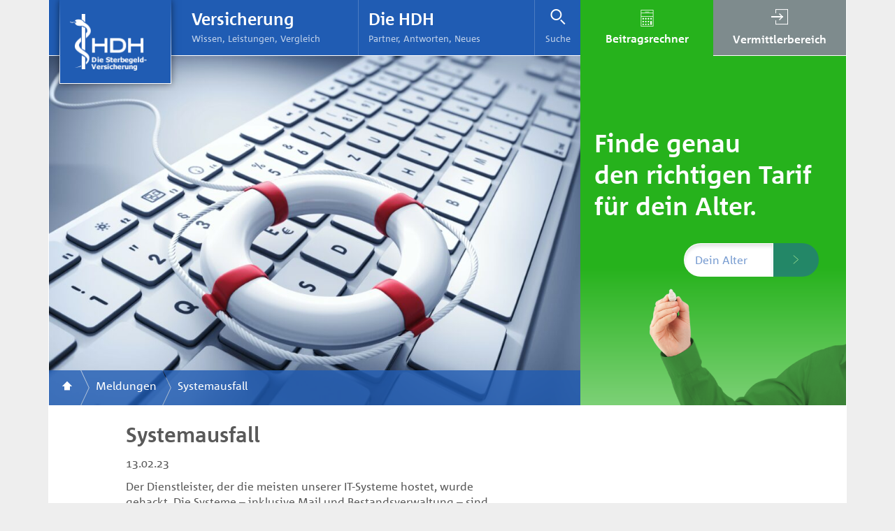

--- FILE ---
content_type: text/html; charset=utf-8
request_url: https://www.sterbegeld-hdh.de/meldungen/systemausfall/?vID=1700712&cHash=fc776b31ffd5d8b4e6491353b8778ff9
body_size: 31546
content:
<!DOCTYPE html>
<html  lang="de" dir="ltr" class="no-js">
<head>
<base href="https://www.sterbegeld-hdh.de/">
<meta http-equiv="X-UA-Compatible" content="IE=edge">

<meta charset="utf-8">
<!-- 
	Based on the TYPO3 Bootstrap Package by Benjamin Kott - http://www.bk2k.info

	This website is powered by TYPO3 - inspiring people to share!
	TYPO3 is a free open source Content Management Framework initially created by Kasper Skaarhoj and licensed under GNU/GPL.
	TYPO3 is copyright 1998-2018 of Kasper Skaarhoj. Extensions are copyright of their respective owners.
	Information and contribution at https://typo3.org/
-->



<title>Details: Die Sterbegeld-Versicherung HDH</title>
<meta name="generator" content="TYPO3 CMS">
<meta name="viewport" content="width=device-width, initial-scale=1">
<meta name="robots" content="index,follow">
<meta name="google" content="notranslate">
<meta name="apple-mobile-web-app-capable" content="no">


<link rel="stylesheet" type="text/css" href="/typo3temp/compressor/1b08d7c77a-8338a12aa957fa499a133f4aa3e64e54.css?1717409235" media="all">
<link rel="stylesheet" type="text/css" href="/typo3temp/compressor/merged-410c6ec447aa1a21b8c96f12c98ddb8d-93823ab6f11d860dca12024837b60166.css?1761296305" media="all">



<script src="/typo3temp/compressor/modernizr-2.8.3.min-2cbe61feaa8be4dd64660a17ff65ce5b.js?1761296305" type="text/javascript"></script>
<script src="/typo3temp/compressor/cookie-0278bea41dd34f7d173c6b49ada1307b.js?1761296305" type="text/javascript"></script>
<script src="/typo3temp/compressor/site.min-672cdd746f57add5b2cb96ae68384126.js?1761296305" type="text/javascript"></script>
<script src="/typo3temp/compressor/bootstrap-datepicker.de.min-f2e6b667ff35c23f67da837824bedb2f.js?1761296305" type="text/javascript"></script>
<script src="/typo3temp/compressor/messages_de-2c286fca929bec111cc0f3f454da7582.js?1761296305" type="text/javascript"></script>
<script src="/typo3temp/compressor/youtube-985857e267e19d80d7bfda9194ec6ae5.js?1761296305" type="text/javascript"></script>
<script src="/typo3temp/compressor/windowsphone-viewportfix.min-274b9f21b4f083c05a7683953055dfd7.js?1761296305" type="text/javascript"></script>




<link rel="prev" href="/meldungen/hdh-und-gut/?vID=1700712" /><meta property="og:image" content="/fileadmin/hdh/news.png" />                    <link rel="apple-touch-icon" sizes="180x180" href="/apple-touch-icon.png">
					<link rel="icon" type="image/png" sizes="32x32" href="/favicon-32x32.png">
					<link rel="icon" type="image/png" sizes="16x16" href="/favicon-16x16.png">
					<link rel="manifest" href="/site.webmanifest">
					<link rel="mask-icon" href="/safari-pinned-tab.svg" color="#205cb3">
					<meta name="msapplication-TileColor" content="#205cb3">
					<meta name="theme-color" content="#ffffff">  		<script id="Cookiebot" src="https://consent.cookiebot.com/uc.js" data-cbid="66f2bb7c-7dbb-4f55-9b1e-0ec6c5386a8c" data-blockingmode="auto" type="text/javascript"></script><script type="text/javascript">// <![CDATA[
// Set to the same value as the web property used on the site
var gaProperty = 'G-Y2J19KCQVY';
//var gaProperty = 'GTM-MNNGB2L3';

// Disable tracking if the opt-out cookie exists.
var disableStr = 'ga-disable-' + gaProperty;
if (document.cookie.indexOf(disableStr + '=true') > -1) {
  window[disableStr] = true;
}

// Opt-out function
function gaOptout() {
  document.cookie = disableStr + '=true; expires=Thu, 31 Dec 2099 23:59:59 UTC; path=/';
  window[disableStr] = true;
}
</script>
<script type="text/javascript">
    window.addEventListener('CookiebotOnAccept', function (e) {
        if (Cookiebot.consent.statistics) {
            (function() {
                var ga = document.createElement('script'); ga.type = 'text/javascript'; ga.async = true;
                ga.src = ('https:' == document.location.protocol ? 'https://' : 'http://') + 'stats.g.doubleclick.net/dc.js';
                var s = document.getElementsByTagName('script')[0]; s.parentNode.insertBefore(ga, s);
               })();

               (function(w,d,s,l,i){w[l]=w[l]||[];w[l].push({'gtm.start':
               new Date().getTime(),event:'gtm.js'});var f=d.getElementsByTagName(s)[0],
               j=d.createElement(s),dl=l!='dataLayer'?'&l='+l:'';j.async=true;j.src=
               'https://www.googletagmanager.com/gtm.js?id='+i+dl;f.parentNode.insertBefore(j,f);
               })(window,document,'script','dataLayer','GTM-MNNGB2L3');

               var script = document.createElement("script");
               script.async = true;
               script.src = "https://www.googletagmanager.com/gtag/js?id=GTM-MNNGB2L3";
               document.head.appendChild(script);

var _gaq = _gaq || [];
_gaq.push(['_setAccount', 'G-Y2J19KCQVY']);
//_gaq.push(['_setAccount', 'GTM-MNNGB2L3']);
_gaq.push(['_gat._anonymizeIp']);
_gaq.push(['_trackPageview']);

               window.dataLayer = window.dataLayer || [];
               window.gtag = function() { dataLayer.push(arguments); };
               gtag('js', new Date());
             
               gtag('config', 'GTM-MNNGB2L3');
        }
    }, false);
</script><link rel="preload" crossorigin="anonymous" href="/typo3conf/ext/bootstrap_package/Resources/Public/Build/Fonts/CorpidC1_500_Regular.woff" as="font"><link rel="preload" crossorigin="anonymous" href="/typo3conf/ext/bootstrap_package/Resources/Public/Build/Fonts/CorpidC1_500i_RegularItalic.woff" as="font">        <link rel="stylesheet" href="/typo3conf/ext/bootstrap_package/Resources/Public/JavaScript/Libs/hdh-calculator/build/bundle.css?938f2d8b29cd8b9e0b16ff02d097c6235c8d49ad">
        <script defer src="/typo3conf/ext/bootstrap_package/Resources/Public/JavaScript/Libs/hdh-calculator/build/bundle.js?938f2d8b29cd8b9e0b16ff02d097c6235c8d49ad"></script>

<link rel="canonical" href="https://blog.sterbegeld-hdh.de/systemausfall/" />
</head>
<body>

<div class="body-bg">
	<a class="sr-only sr-only-focusable" href="/meldungen/details/?vID=1700712#content">
		Skip to main content
	</a>




    

    <div class="layout-default">
        


<header data-spy="affix" data-offset-top="30">



	<div class="container-fluid">

        <div class="row navbar-main">

            <div class="logo">
                <a class="navbar-brand-lg" href="/?vID=1700712">
                    <img src="/typo3conf/ext/bootstrap_package/Resources/Public/Images/hdh_logo.png" alt="Die Sterbegeld-Versicherung HDH logo" height="222" width="264">
                </a>
                <a class="navbar-brand" href="/?vID=1700712">
                    <img src="/typo3conf/ext/bootstrap_package/Resources/Public/Images/hdh_logo_scroll.png" class="img-responsive" alt="Die Sterbegeld-Versicherung HDH logo" height="222" width="264">
                </a>
            </div>

            <div class="col-md-8 navbar-menu">
                    
                        <ul>
                            
                                <li class="menu-link start">
                                    <a title="Start" href="/start/?vID=1700712">
                                        <span class="title">Start</span>
                                        <span class="subtitle">Einstieg, Homepage</span>
                                    </a>
                                    
                                </li>
                            
                                <li class="menu-link ">
                                    <a title="Versicherung" href="/versicherung/?vID=1700712">
                                        <span class="title">Versicherung</span>
                                        <span class="subtitle">Wissen, Leistungen, Vergleich</span>
                                    </a>
                                    
                                        <ul>
                                            
                                                <li class="menu-sub-link"><a title="Sterbegeldversicherung" href="/versicherung/sterbegeldversicherung/?vID=1700712">Sterbegeldversicherung</a></li>
                                            
                                                <li class="menu-sub-link"><a title="digital" href="/versicherung/digital/?vID=1700712">Digital und mobil</a></li>
                                            
                                                <li class="menu-sub-link"><a title="Bestattungsvorsorge" href="/versicherung/bestattungsvorsorge/?vID=1700712">Bestattungsvorsorge</a></li>
                                            
                                                <li class="menu-sub-link"><a title="Richtig vergleichen" href="/versicherung/richtig-vergleichen/?vID=1700712">Richtig vergleichen</a></li>
                                            
                                                <li class="menu-sub-link"><a title="Tarife" href="/versicherung/tarife/?vID=1700712">Tarife</a></li>
                                            
                                                <li class="menu-sub-link"><a title="Dokumente und Formulare" href="/versicherung/dokumente-und-formulare/?vID=1700712">Dokumente und Formulare</a></li>
                                            
                                        </ul>
                                    
                                </li>
                            
                                <li class="menu-link ">
                                    <a title="Die HDH" href="/die-hdh/?vID=1700712">
                                        <span class="title">Die HDH</span>
                                        <span class="subtitle">Partner, Antworten, Neues</span>
                                    </a>
                                    
                                        <ul>
                                            
                                                <li class="menu-sub-link"><a title="Unternehmen" href="/die-hdh/unternehmen/?vID=1700712">Unternehmen</a></li>
                                            
                                                <li class="menu-sub-link"><a title="Team" href="/die-hdh/team/?vID=1700712">Team</a></li>
                                            
                                                <li class="menu-sub-link"><a title="Karriere" href="/die-hdh/karriere/?vID=1700712">Jobangebot</a></li>
                                            
                                                <li class="menu-sub-link"><a title="Delegiertenversammlung" href="/die-hdh/delegiertenversammlung/?vID=1700712">Delegiertenversammlung</a></li>
                                            
                                                <li class="menu-sub-link"><a title="Aufsichtsrat" href="/die-hdh/aufsichtsrat/?vID=1700712">Aufsichtsrat</a></li>
                                            
                                                <li class="menu-sub-link"><a title="Nachgefragt" href="/die-hdh/nachgefragt/?vID=1700712">Nachgefragt</a></li>
                                            
                                                <li class="menu-sub-link"><a title="Reklamation" href="/die-hdh/reklamation/?vID=1700712">Beschwerdemanagement</a></li>
                                            
                                        </ul>
                                    
                                </li>
                            
                        </ul>
                    

                    <a class="navbar-menulink search " href="/suche/?vID=1700712">
                        <span class="icon icon-header_suche"></span>
                        <span class="title">Suche</span>
                    </a>

            </div>

            <div class="col-md-offset-0 col-md-4 col-sm-offset-7 col-sm-5 navbar-menulinks">

                

                <a class="navbar-menulink br " href="/nc/beitragsrechner/?vID=1700712">
                    <span class="icon icon-box_rechner"></span>
                    <span class="title">Beitrags&shy;rechner</span>
                </a>

                

                

                        
                                <a class="navbar-menulink vermittler collapsed" role="button" data-toggle="collapse" href="#login-box">
                            <span class="openOverlay">
                                 <span class="icon icon-header_login"></span>
                                <span class="title">Vermittler&shy;bereich</span>
                            </span>
                           <span class="closeOverlay">
                                 <span class="icon icon-close"></span>
                                <span class="title">Vermittler&shy;bereich</span>
                            </span>
                                </a>
                            


                    




                

                <a href="#navbar-menu-collapse" class="navbar-menulink menu hidden-md hidden-lg collapsed" data-toggle="collapse">
                    <span class="menu-open">
                        <span class="icon icon-hamburger"></span>
                        <span class="title">Menü</span>
                    </span>
                    <span class="menu-close">
                        <span class="icon icon-close"></span>
                        <span class="title">Schließen</span>
                    </span>
                </a>

            </div>





        </div>

        

        
                <div class="login-overlay">
                    <div class="row">
                        <div class="col-md-offset-8 col-md-4 col-sm-offset-7 col-sm-5">
                            <div class="login-overlay-content collapse" id="login-box">
                                <div class="well contentbox vermittler-grey nofooter nolabel">
                                    <div class="well-content">
                                        <div class="well-body">
                                            

        <div class="login">
            <script type="text/javascript">
                var rsaScriptUrl = 'https://www.sterbegeld-hdh.de/typo3/sysext/rsaauth/Resources/Public/JavaScript/RsaEncryptionWithLib.min.js';
                function rsaauthInit() {
                    if (typeof TYPO3RsaEncryptionPublicKeyUrl == 'undefined') {
                        console.log("loading rsa stuff");
                        // load rsauth js
                        var script = document.createElement('script');
                        script.src = rsaScriptUrl;
                        script.onload = function () {
                            // make sure RSAEncrypt function exists now and set TYPO3RsaEncryptionPublicKeyUrl
                            if (typeof RSAEncrypt === 'function') {
                                TYPO3RsaEncryptionPublicKeyUrl = '?eID=RsaPublicKeyGenerationController';
                            } else {
                                console.error("There was an error loading RsaEncryptionWithLib, Login will not work.");
                                console.error(rsaScriptUrl + " could not be loaded or does not contain the needed functions.");
                            }
                        };
                        document.head.appendChild(script);
                    }
                }
            </script>

            <form class="user-login-header" action="vermittlerbereich/login-fehler/" target="_self" method="post"
                onsubmit="return true;">
                <fieldset>
                    <legend>Anmelden</legend>



                    <div class="form-group">
                        <label for="user" class="control-label">Benutzername:<span class="mandatory">*</span></label>
                        <input id="user" name="user" value="" class="form-control" tabindex="1" type="text">
                    </div>
                    <div class="form-group password">
                        <label for="pass" class="control-label">Passwort:<span class="mandatory">*</span>

                            <span class="control-label-info pull-right">

                            </span>
                        </label>
                        <input id="pass" name="pass" value="" class="form-control" tabindex="2" data-rsa-encryption=""
                            type="password" onfocus="rsaauthInit()">
                    </div>
                    <div class="form-group status-message">Gib deinen Benutzernamen und dein Passwort ein, um sich an
                        der Website anzumelden:</div>
                    <div class="form-group">
                        <input class="btn btn-primary btn-block" type="submit" name="submit" value="Anmelden"
                            tabindex="3">

                    </div>

                    <div class="felogin-hidden">
                        <input name="logintype" value="login" type="hidden">
                        <input name="pid" value="65" type="hidden">

                        <input name="redirect_url" value="vermittlerbereich/vermittler/" type="hidden">
                            

                        <input name="tx_felogin_pi1[noredirect]" value="0" type="hidden">

                    </div>
                </fieldset>
            </form>
        </div>
    
                                            <a class="forgot-password " href="/vermittlerbereich/login-fehler/?vID=1700712&amp;tx_felogin_pi1%5Bforgot%5D=1&amp;cHash=16a427b70444ad249c8e224b10a315d2">Vergessen?</a>
                                        </div>
                                    </div>
                                </div>
                                <div class="well contentbox vermittler-grey-dark nofooter nolabel">
                                    <div class="well-content">
                                        <div class="well-body">
                                            <p class="text-center">Noch nicht als Vermittler registriert?<br/><a class="navbar-menulink vermittler " href="/registrierung/?vID=1700712">Zur Registrierung</a></p>
                                        </div>
                                    </div>
                                </div>
                            </div>
                        </div>
                    </div>
                </div>
            




        <div id="navbar-menu-collapse" class="collapse">
            
                <ul class="clearfix">
                    
                        <li class="menu-link start ">

                            <a class="page-link" title="Start" href="/start/?vID=1700712">
                                <span class="title">Start</span>
                                <span class="subtitle">Einstieg, Homepage</span>
                            </a>

                            




                            
                        </li>
                    
                        <li class="menu-link  hasSubPages">

                            <a class="page-link" title="Versicherung" href="/versicherung/?vID=1700712">
                                <span class="title">Versicherung</span>
                                <span class="subtitle">Wissen, Leistungen, Vergleich</span>
                            </a>

                            
                                <a href="#menu-sub-1" data-toggle="collapse" class="btn-collapse collapsed">
                                    <span class="title">Versicherung</span>
                                    <span class="subtitle">Wissen, Leistungen, Vergleich</span>
                                </a>
                            




                            
                                <ul class="collapse" id="menu-sub-1">
                                    
                                        <li class="menu-sub-link"><a title="Sterbegeldversicherung" href="/versicherung/sterbegeldversicherung/?vID=1700712">Sterbegeldversicherung</a></li>
                                    
                                        <li class="menu-sub-link"><a title="digital" href="/versicherung/digital/?vID=1700712">Digital und mobil</a></li>
                                    
                                        <li class="menu-sub-link"><a title="Bestattungsvorsorge" href="/versicherung/bestattungsvorsorge/?vID=1700712">Bestattungsvorsorge</a></li>
                                    
                                        <li class="menu-sub-link"><a title="Richtig vergleichen" href="/versicherung/richtig-vergleichen/?vID=1700712">Richtig vergleichen</a></li>
                                    
                                        <li class="menu-sub-link"><a title="Tarife" href="/versicherung/tarife/?vID=1700712">Tarife</a></li>
                                    
                                        <li class="menu-sub-link"><a title="Dokumente und Formulare" href="/versicherung/dokumente-und-formulare/?vID=1700712">Dokumente und Formulare</a></li>
                                    
                                </ul>
                            
                        </li>
                    
                        <li class="menu-link  hasSubPages">

                            <a class="page-link" title="Die HDH" href="/die-hdh/?vID=1700712">
                                <span class="title">Die HDH</span>
                                <span class="subtitle">Partner, Antworten, Neues</span>
                            </a>

                            
                                <a href="#menu-sub-2" data-toggle="collapse" class="btn-collapse collapsed">
                                    <span class="title">Die HDH</span>
                                    <span class="subtitle">Partner, Antworten, Neues</span>
                                </a>
                            




                            
                                <ul class="collapse" id="menu-sub-2">
                                    
                                        <li class="menu-sub-link"><a title="Unternehmen" href="/die-hdh/unternehmen/?vID=1700712">Unternehmen</a></li>
                                    
                                        <li class="menu-sub-link"><a title="Team" href="/die-hdh/team/?vID=1700712">Team</a></li>
                                    
                                        <li class="menu-sub-link"><a title="Karriere" href="/die-hdh/karriere/?vID=1700712">Jobangebot</a></li>
                                    
                                        <li class="menu-sub-link"><a title="Delegiertenversammlung" href="/die-hdh/delegiertenversammlung/?vID=1700712">Delegiertenversammlung</a></li>
                                    
                                        <li class="menu-sub-link"><a title="Aufsichtsrat" href="/die-hdh/aufsichtsrat/?vID=1700712">Aufsichtsrat</a></li>
                                    
                                        <li class="menu-sub-link"><a title="Nachgefragt" href="/die-hdh/nachgefragt/?vID=1700712">Nachgefragt</a></li>
                                    
                                        <li class="menu-sub-link"><a title="Reklamation" href="/die-hdh/reklamation/?vID=1700712">Beschwerdemanagement</a></li>
                                    
                                </ul>
                            
                        </li>
                    
                </ul>
            
            <div class="search-box">
                <!-- ###SEARCH_FORM### begin -->
                <form action="/suche/?vID=1700712" method="post" name="tx_indexedsearch" class="searchform">
                    <div>
                        <input type="hidden" name="tx_indexedsearch[_sections]" value="0" />
                        <input type="hidden" name="tx_indexedsearch[_freeIndexUid]" value="_" />
                        <input type="hidden" name="tx_indexedsearch[pointer]" value="0" />
                        <input type="hidden" name="tx_indexedsearch[type]" value="1" />
                        <input type="hidden" name="tx_indexedsearch[defOp]" value="0" />
                        <input type="hidden" name="tx_indexedsearch[order]" value="rank_flag" />
                        <input type="hidden" name="tx_indexedsearch[group]" value="flat" />
                        <input type="hidden" name="tx_indexedsearch[desc]" value="0" />
                    </div>


                    <div class="input-group">
                        <!--###indexedsearch-form### begin -->
                        <input type="text" name="tx_indexedsearch[sword]" value="" id="tx-indexedsearch-searchbox-sword" class="indexedsearch-searchbox-sword form-control" placeholder="Suchbegriff eingeben" />
                        <!--###indexedsearch-form### end -->
                        <!--###indexedsearch-search-submit### begin -->
                    <span class="input-group-btn">
                        <button class="btn btn-primary" type="submit" name="" value="submit">
                            <span class="icon icon-header_suche"></span>
                        </button>
                    </span>



                        <!--###indexedsearch-search-submit### end -->
                    </div>



                </form>
                <!-- ###SEARCH_FORM### end -->
            </div>

        </div>


    </div>
</header>


        <div id="content" class="main-section">
            <div class="container-fluid">


                <div class="row no-gutter">
                    <div class="col-md-8 col-sm-7">
						<div id="c640">
<div class="tx-hdh">
	
    
            <div class="keyvisual-image">
                <img src="https://blog.sterbegeld-hdh.de/wp-content/uploads/2023/02/AdobeStock_142123806-1024x610.jpg" alt="Systemausfall"/>
            </div>
        
    <div class="breadcrumb">
        <ul>
            <li class="first">
                <a title="Startseite" href="/?vID=1700712">
                    <span class="icon icon-breadcrumb_home"></span>
                    <span class="title">Startseite</span>
                </a>
            </li>
            <li>
                <a title="Meldungen" href="/meldungen/?vID=1700712">
                    <span class="title">Meldungen</span>
                </a>
            </li>
            <li class="last">
                <a title="Systemausfall" href="/meldungen/systemausfall/?vID=1700712&amp;cHash=fc776b31ffd5d8b4e6491353b8778ff9">
                    <span class="title">Systemausfall</span>
                </a>
            </li>
        </ul>
    </div>

</div></div>
                    </div>

                    <div class="col-md-4 col-sm-5 hidden-xs">
                        <div id="c255">
<div class="tx-hdh">
	
        
                
                        <div class="beitragsrechner teaser">
                            <div id="hdh-calculator" class="well-br" data-view="AgeWidget"
                                 data-vid="1700712" data-multiaccount="0" data-mymoria="1" data-redirected="1" data-embedded="0" data-concentersid=""
                                 data-calculatorurl="/beitragsrechner" data-resourcesurl="" data-apienv="production" data-prefilldata="" data-recaptchasitekey="6LePRNMmAAAAAH85x0gmQY52_bHB_d_620Mfn1kf">
                            </div>
                        </div>
                    
            
    <script>
         if (typeof openLoginBox === 'undefined') {
            const openLoginBox = () => {
                if ($('.navbar-menulink.vermittler').attr('href') !== '#login-box') {
                    return;
                }
                $('html, body').animate({
                    scrollTop: $('.navbar-menulink.vermittler').offset().top
                }, 1000);
                $('#login-box').collapse('show');
            };
        }
     </script>

</div></div><div id="c460"></div>
                    </div>
                </div>





                <div class="row">
                    <div class="col-md-6 col-sm-10 col-sm-offset-1">
                        <div id="c641">
<div class="tx-hdh">
	
    <h1>Systemausfall</h1>
    <p>13.02.23</p>
    
<p>Der Dienstleister, der die meisten unserer IT-Systeme hostet, wurde gehackt. Die Systeme – inklusive Mail und Bestandsverwaltung – sind derzeit nicht verwendbar. Das Problem wird laut Dienstleister unter Hochdruck untersucht. Wir arbeiten parallel daran, die Sicherungen in einer anderen Infrastruktur in Betrieb zu nehmen, um Ihnen schnellstmöglich wieder unseren gewohnten Service zu bieten. Insoweit bitten wir um Ihr Verständnis, wenn wir derzeit nicht alle Auskünfte erteilen können. Sie erreichen uns zu den Geschäftszeiten telefonisch.</p>


</div></div>
                    </div>

                    <div class="col-xs-12 visible-xs no-gutter">
                        <div id="c255">
<div class="tx-hdh">
	
        
                
                        <div class="beitragsrechner teaser">
                            <div id="hdh-calculator" class="well-br" data-view="AgeWidget"
                                 data-vid="1700712" data-multiaccount="0" data-mymoria="1" data-redirected="1" data-embedded="0" data-concentersid=""
                                 data-calculatorurl="/beitragsrechner" data-resourcesurl="" data-apienv="production" data-prefilldata="" data-recaptchasitekey="6LePRNMmAAAAAH85x0gmQY52_bHB_d_620Mfn1kf">
                            </div>
                        </div>
                    
            
    <script>
         if (typeof openLoginBox === 'undefined') {
            const openLoginBox = () => {
                if ($('.navbar-menulink.vermittler').attr('href') !== '#login-box') {
                    return;
                }
                $('html, body').animate({
                    scrollTop: $('.navbar-menulink.vermittler').offset().top
                }, 1000);
                $('#login-box').collapse('show');
            };
        }
     </script>

</div></div><div id="c460"></div>
                    </div>

                    <div class="col-md-4 col-md-offset-1 col-xs-12">
                        <div id="c170" class="csc-space-after-20">

	

</div>
                    </div>
                </div>
            </div>
        </div>


    </div>











	
		<footer>
<section class="footer-section">
	<div class="container-fluid">
		<div class="row">
			<div class="col-sm-6 col-1 clearfix">
                <img class="logo-footer" src="/typo3conf/ext/bootstrap_package/Resources/Public/Images/hdh_signet.png" alt="Das Signet der HDH Sterbegeldversicherung"> <div id="c164"><h3 class="csc-firstHeader">Sterbegeldversicherung HDH</h3></div>
			</div>
			<div class="col-sm-6 col-2">
				<nav id="c175"><ul class="csc-menu csc-menu-1"><li><a href="/kontakt/?vID=1700712" title="Kontakt">Kontakt</a></li><li><a href="/datenschutz/?vID=1700712" title="Datenschutz">Datenschutz</a></li><li><a href="/impressum/?vID=1700712" title="Impressum">Impressum</a></li></ul></nav>
			</div>
		</div>
	</div>
</section>
</footer>
	
</div>
<!--[if IE 8 ]><script src="/typo3conf/ext/bootstrap_package/Resources/Public/JavaScript/Libs/respond.min.js?1761294612" type="text/javascript"></script><![endif]-->
<script src="/typo3temp/compressor/iframe.min-32d58864681778636b5a917d4380dc15.js?1761296305" type="text/javascript"></script>




</body>
</html>

--- FILE ---
content_type: text/css
request_url: https://www.sterbegeld-hdh.de/typo3temp/compressor/1b08d7c77a-8338a12aa957fa499a133f4aa3e64e54.css?1717409235
body_size: -62
content:
.csc-space-after-20{margin-bottom:20px !important;}


--- FILE ---
content_type: text/css
request_url: https://www.sterbegeld-hdh.de/typo3temp/compressor/merged-410c6ec447aa1a21b8c96f12c98ddb8d-93823ab6f11d860dca12024837b60166.css?1761296305
body_size: 370851
content:
@charset "UTF-8";.tx-indexedsearch .tx-indexedsearch-browsebox LI{display:inline;margin-right:5px;}.tx-indexedsearch .tx-indexedsearch-searchbox INPUT.tx-indexedsearch-searchbox-button{width:100px;}.tx-indexedsearch .tx-indexedsearch-searchbox INPUT.tx-indexedsearch-searchbox-sword{width:150px;}.tx-indexedsearch .tx-indexedsearch-whatis{margin-top:10px;margin-bottom:5px;}.tx-indexedsearch .tx-indexedsearch-whatis .tx-indexedsearch-sw{font-weight:bold;font-style:italic;}.tx-indexedsearch .tx-indexedsearch-noresults{text-align:center;font-weight:bold;}.tx-indexedsearch .tx-indexedsearch-res TD.tx-indexedsearch-descr{font-style:italic;}.tx-indexedsearch .tx-indexedsearch-res .tx-indexedsearch-descr .tx-indexedsearch-redMarkup{color:red;}.tx-indexedsearch .tx-indexedsearch-res .tx-indexedsearch-info{background:#eeeeee;}.tx-indexedsearch .tx-indexedsearch-res .tx-indexedsearch-secHead{margin-top:20px;margin-bottom:5px;}.tx-indexedsearch .tx-indexedsearch-res .tx-indexedsearch-secHead H2{margin-top:0px;margin-bottom:0px;}.tx-indexedsearch .tx-indexedsearch-res .tx-indexedsearch-secHead TD{background:#cccccc;vertical-align:middle;}.tx-indexedsearch .tx-indexedsearch-res .noResume{color:#666666;}.tx-indexedsearch .tx-indexedsearch-category{background:#cccccc;font-size:16px;font-weight:bold;}.tx-indexedsearch .res-tmpl-css{clear:both;margin-bottom:1em;}.tx-indexedsearch .searchbox-tmpl-css LABEL{margin-right:1em;width:10em;float:left;}.tx-indexedsearch .result-count-tmpl-css,.tx-indexedsearch .percent-tmpl-css{letter-spacing:0;font-weight:normal;margin-top:-1.2em;float:right;}.tx-indexedsearch .info-tmpl-css dt,.tx-indexedsearch dl.info-tmpl-css dd{float:left;}.tx-indexedsearch .info-tmpl-css dd.item-mtime{float:none;}.tx-indexedsearch .info-tmpl-css dd.item-path{float:none;}.tx-felogin-pi1 label{display:block;}html{font-family:sans-serif;-ms-text-size-adjust:100%;-webkit-text-size-adjust:100%}body{margin:0}article,aside,details,figcaption,figure,footer,header,hgroup,main,menu,nav,section,summary{display:block}audio,canvas,progress,video{display:inline-block;vertical-align:baseline}audio:not([controls]){display:none;height:0}[hidden],template{display:none}a{background-color:transparent}a:active,a:hover{outline:0}b,strong{font-weight:700}dfn{font-style:italic}h1{margin:.67em 0}mark{background:#ff0}sub,sup{font-size:75%;line-height:0;position:relative;vertical-align:baseline}sup{top:-.5em}sub{bottom:-.25em}img{border:0}svg:not(:root){overflow:hidden}hr{box-sizing:content-box;height:0}pre{overflow:auto}code,kbd,pre,samp{font-size:1em}button,input,optgroup,select,textarea{color:inherit;font:inherit;margin:0}button{overflow:visible}button,select{text-transform:none}button,html input[type=button],input[type=reset],input[type=submit]{-webkit-appearance:button;cursor:pointer}button[disabled],html input[disabled]{cursor:default}button::-moz-focus-inner,input::-moz-focus-inner{border:0;padding:0}input[type=checkbox],input[type=radio]{box-sizing:border-box;padding:0}input[type=number]::-webkit-inner-spin-button,input[type=number]::-webkit-outer-spin-button{height:auto}input[type=search]::-webkit-search-cancel-button,input[type=search]::-webkit-search-decoration{-webkit-appearance:none}textarea{overflow:auto}optgroup{font-weight:700}table{border-collapse:collapse;border-spacing:0}td,th{padding:0}@media print{*,:after,:before{background:transparent!important;color:#000!important;box-shadow:none!important;text-shadow:none!important}a,a:visited{text-decoration:underline}a[href]:after{content:" (" attr(href) ")"}abbr[title]:after{content:" (" attr(title) ")"}a[href^="#"]:after,a[href^="javascript:"]:after{content:""}blockquote,pre{border:1px solid #999;page-break-inside:avoid}thead{display:table-header-group}img,tr{page-break-inside:avoid}img{max-width:100%!important}h2,h3,p{orphans:3;widows:3}h2,h3{page-break-after:avoid}.navbar{display:none}.btn>.caret,.dropup>.btn>.caret{border-top-color:#000!important}.label{border:1px solid #000}.table{border-collapse:collapse!important}.table td,.table th{background-color:#fff!important}.table-bordered td,.table-bordered th{border:1px solid #ddd!important}}@font-face{font-family:'Glyphicons Halflings';src:url('../../typo3conf/ext/bootstrap_package/Resources/Public/Build/Fonts/glyphicons-halflings-regular.eot');src:url('../../typo3conf/ext/bootstrap_package/Resources/Public/Build/Fonts/glyphicons-halflings-regular.eot?#iefix') format("embedded-opentype"),url('../../typo3conf/ext/bootstrap_package/Resources/Public/Build/Fonts/glyphicons-halflings-regular.woff2') format("woff2"),url('../../typo3conf/ext/bootstrap_package/Resources/Public/Build/Fonts/glyphicons-halflings-regular.woff') format("woff"),url('../../typo3conf/ext/bootstrap_package/Resources/Public/Build/Fonts/glyphicons-halflings-regular.ttf') format("truetype"),url('../../typo3conf/ext/bootstrap_package/Resources/Public/Build/Fonts/glyphicons-halflings-regular.svg#glyphicons_halflingsregular') format("svg")}.glyphicon{position:relative;top:1px;display:inline-block;font-family:'Glyphicons Halflings';font-style:normal;font-weight:400;line-height:1;-webkit-font-smoothing:antialiased;-moz-osx-font-smoothing:grayscale}.glyphicon-asterisk:before{content:"\2a"}.glyphicon-plus:before{content:"\2b"}.glyphicon-eur:before,.glyphicon-euro:before{content:"\20ac"}.glyphicon-minus:before{content:"\2212"}.glyphicon-cloud:before{content:"\2601"}.glyphicon-envelope:before{content:"\2709"}.glyphicon-pencil:before{content:"\270f"}.glyphicon-glass:before{content:"\e001"}.glyphicon-music:before{content:"\e002"}.glyphicon-search:before{content:"\e003"}.glyphicon-heart:before{content:"\e005"}.glyphicon-star:before{content:"\e006"}.glyphicon-star-empty:before{content:"\e007"}.glyphicon-user:before{content:"\e008"}.glyphicon-film:before{content:"\e009"}.glyphicon-th-large:before{content:"\e010"}.glyphicon-th:before{content:"\e011"}.glyphicon-th-list:before{content:"\e012"}.glyphicon-ok:before{content:"\e013"}.glyphicon-remove:before{content:"\e014"}.glyphicon-zoom-in:before{content:"\e015"}.glyphicon-zoom-out:before{content:"\e016"}.glyphicon-off:before{content:"\e017"}.glyphicon-signal:before{content:"\e018"}.glyphicon-cog:before{content:"\e019"}.glyphicon-trash:before{content:"\e020"}.glyphicon-home:before{content:"\e021"}.glyphicon-file:before{content:"\e022"}.glyphicon-time:before{content:"\e023"}.glyphicon-road:before{content:"\e024"}.glyphicon-download-alt:before{content:"\e025"}.glyphicon-download:before{content:"\e026"}.glyphicon-upload:before{content:"\e027"}.glyphicon-inbox:before{content:"\e028"}.glyphicon-play-circle:before{content:"\e029"}.glyphicon-repeat:before{content:"\e030"}.glyphicon-refresh:before{content:"\e031"}.glyphicon-list-alt:before{content:"\e032"}.glyphicon-lock:before{content:"\e033"}.glyphicon-flag:before{content:"\e034"}.glyphicon-headphones:before{content:"\e035"}.glyphicon-volume-off:before{content:"\e036"}.glyphicon-volume-down:before{content:"\e037"}.glyphicon-volume-up:before{content:"\e038"}.glyphicon-qrcode:before{content:"\e039"}.glyphicon-barcode:before{content:"\e040"}.glyphicon-tag:before{content:"\e041"}.glyphicon-tags:before{content:"\e042"}.glyphicon-book:before{content:"\e043"}.glyphicon-bookmark:before{content:"\e044"}.glyphicon-print:before{content:"\e045"}.glyphicon-camera:before{content:"\e046"}.glyphicon-font:before{content:"\e047"}.glyphicon-bold:before{content:"\e048"}.glyphicon-italic:before{content:"\e049"}.glyphicon-text-height:before{content:"\e050"}.glyphicon-text-width:before{content:"\e051"}.glyphicon-align-left:before{content:"\e052"}.glyphicon-align-center:before{content:"\e053"}.glyphicon-align-right:before{content:"\e054"}.glyphicon-align-justify:before{content:"\e055"}.glyphicon-list:before{content:"\e056"}.glyphicon-indent-left:before{content:"\e057"}.glyphicon-indent-right:before{content:"\e058"}.glyphicon-facetime-video:before{content:"\e059"}.glyphicon-picture:before{content:"\e060"}.glyphicon-map-marker:before{content:"\e062"}.glyphicon-adjust:before{content:"\e063"}.glyphicon-tint:before{content:"\e064"}.glyphicon-edit:before{content:"\e065"}.glyphicon-share:before{content:"\e066"}.glyphicon-check:before{content:"\e067"}.glyphicon-move:before{content:"\e068"}.glyphicon-step-backward:before{content:"\e069"}.glyphicon-fast-backward:before{content:"\e070"}.glyphicon-backward:before{content:"\e071"}.glyphicon-play:before{content:"\e072"}.glyphicon-pause:before{content:"\e073"}.glyphicon-stop:before{content:"\e074"}.glyphicon-forward:before{content:"\e075"}.glyphicon-fast-forward:before{content:"\e076"}.glyphicon-step-forward:before{content:"\e077"}.glyphicon-eject:before{content:"\e078"}.glyphicon-chevron-left:before{content:"\e079"}.glyphicon-chevron-right:before{content:"\e080"}.glyphicon-plus-sign:before{content:"\e081"}.glyphicon-minus-sign:before{content:"\e082"}.glyphicon-remove-sign:before{content:"\e083"}.glyphicon-ok-sign:before{content:"\e084"}.glyphicon-question-sign:before{content:"\e085"}.glyphicon-info-sign:before{content:"\e086"}.glyphicon-screenshot:before{content:"\e087"}.glyphicon-remove-circle:before{content:"\e088"}.glyphicon-ok-circle:before{content:"\e089"}.glyphicon-ban-circle:before{content:"\e090"}.glyphicon-arrow-left:before{content:"\e091"}.glyphicon-arrow-right:before{content:"\e092"}.glyphicon-arrow-up:before{content:"\e093"}.glyphicon-arrow-down:before{content:"\e094"}.glyphicon-share-alt:before{content:"\e095"}.glyphicon-resize-full:before{content:"\e096"}.glyphicon-resize-small:before{content:"\e097"}.glyphicon-exclamation-sign:before{content:"\e101"}.glyphicon-gift:before{content:"\e102"}.glyphicon-leaf:before{content:"\e103"}.glyphicon-fire:before{content:"\e104"}.glyphicon-eye-open:before{content:"\e105"}.glyphicon-eye-close:before{content:"\e106"}.glyphicon-warning-sign:before{content:"\e107"}.glyphicon-plane:before{content:"\e108"}.glyphicon-calendar:before{content:"\e109"}.glyphicon-random:before{content:"\e110"}.glyphicon-comment:before{content:"\e111"}.glyphicon-magnet:before{content:"\e112"}.glyphicon-chevron-up:before{content:"\e113"}.glyphicon-chevron-down:before{content:"\e114"}.glyphicon-retweet:before{content:"\e115"}.glyphicon-shopping-cart:before{content:"\e116"}.glyphicon-folder-close:before{content:"\e117"}.glyphicon-folder-open:before{content:"\e118"}.glyphicon-resize-vertical:before{content:"\e119"}.glyphicon-resize-horizontal:before{content:"\e120"}.glyphicon-hdd:before{content:"\e121"}.glyphicon-bullhorn:before{content:"\e122"}.glyphicon-bell:before{content:"\e123"}.glyphicon-certificate:before{content:"\e124"}.glyphicon-thumbs-up:before{content:"\e125"}.glyphicon-thumbs-down:before{content:"\e126"}.glyphicon-hand-right:before{content:"\e127"}.glyphicon-hand-left:before{content:"\e128"}.glyphicon-hand-up:before{content:"\e129"}.glyphicon-hand-down:before{content:"\e130"}.glyphicon-circle-arrow-right:before{content:"\e131"}.glyphicon-circle-arrow-left:before{content:"\e132"}.glyphicon-circle-arrow-up:before{content:"\e133"}.glyphicon-circle-arrow-down:before{content:"\e134"}.glyphicon-globe:before{content:"\e135"}.glyphicon-wrench:before{content:"\e136"}.glyphicon-tasks:before{content:"\e137"}.glyphicon-filter:before{content:"\e138"}.glyphicon-briefcase:before{content:"\e139"}.glyphicon-fullscreen:before{content:"\e140"}.glyphicon-dashboard:before{content:"\e141"}.glyphicon-paperclip:before{content:"\e142"}.glyphicon-heart-empty:before{content:"\e143"}.glyphicon-link:before{content:"\e144"}.glyphicon-phone:before{content:"\e145"}.glyphicon-pushpin:before{content:"\e146"}.glyphicon-usd:before{content:"\e148"}.glyphicon-gbp:before{content:"\e149"}.glyphicon-sort:before{content:"\e150"}.glyphicon-sort-by-alphabet:before{content:"\e151"}.glyphicon-sort-by-alphabet-alt:before{content:"\e152"}.glyphicon-sort-by-order:before{content:"\e153"}.glyphicon-sort-by-order-alt:before{content:"\e154"}.glyphicon-sort-by-attributes:before{content:"\e155"}.glyphicon-sort-by-attributes-alt:before{content:"\e156"}.glyphicon-unchecked:before{content:"\e157"}.glyphicon-expand:before{content:"\e158"}.glyphicon-collapse-down:before{content:"\e159"}.glyphicon-collapse-up:before{content:"\e160"}.glyphicon-log-in:before{content:"\e161"}.glyphicon-flash:before{content:"\e162"}.glyphicon-log-out:before{content:"\e163"}.glyphicon-new-window:before{content:"\e164"}.glyphicon-record:before{content:"\e165"}.glyphicon-save:before{content:"\e166"}.glyphicon-open:before{content:"\e167"}.glyphicon-saved:before{content:"\e168"}.glyphicon-import:before{content:"\e169"}.glyphicon-export:before{content:"\e170"}.glyphicon-send:before{content:"\e171"}.glyphicon-floppy-disk:before{content:"\e172"}.glyphicon-floppy-saved:before{content:"\e173"}.glyphicon-floppy-remove:before{content:"\e174"}.glyphicon-floppy-save:before{content:"\e175"}.glyphicon-floppy-open:before{content:"\e176"}.glyphicon-credit-card:before{content:"\e177"}.glyphicon-transfer:before{content:"\e178"}.glyphicon-cutlery:before{content:"\e179"}.glyphicon-header:before{content:"\e180"}.glyphicon-compressed:before{content:"\e181"}.glyphicon-earphone:before{content:"\e182"}.glyphicon-phone-alt:before{content:"\e183"}.glyphicon-tower:before{content:"\e184"}.glyphicon-stats:before{content:"\e185"}.glyphicon-sd-video:before{content:"\e186"}.glyphicon-hd-video:before{content:"\e187"}.glyphicon-subtitles:before{content:"\e188"}.glyphicon-sound-stereo:before{content:"\e189"}.glyphicon-sound-dolby:before{content:"\e190"}.glyphicon-sound-5-1:before{content:"\e191"}.glyphicon-sound-6-1:before{content:"\e192"}.glyphicon-sound-7-1:before{content:"\e193"}.glyphicon-copyright-mark:before{content:"\e194"}.glyphicon-registration-mark:before{content:"\e195"}.glyphicon-cloud-download:before{content:"\e197"}.glyphicon-cloud-upload:before{content:"\e198"}.glyphicon-tree-conifer:before{content:"\e199"}.glyphicon-tree-deciduous:before{content:"\e200"}.glyphicon-cd:before{content:"\e201"}.glyphicon-save-file:before{content:"\e202"}.glyphicon-open-file:before{content:"\e203"}.glyphicon-level-up:before{content:"\e204"}.glyphicon-copy:before{content:"\e205"}.glyphicon-paste:before{content:"\e206"}.glyphicon-alert:before{content:"\e209"}.glyphicon-equalizer:before{content:"\e210"}.glyphicon-king:before{content:"\e211"}.glyphicon-queen:before{content:"\e212"}.glyphicon-pawn:before{content:"\e213"}.glyphicon-bishop:before{content:"\e214"}.glyphicon-knight:before{content:"\e215"}.glyphicon-baby-formula:before{content:"\e216"}.glyphicon-tent:before{content:"\26fa"}.glyphicon-blackboard:before{content:"\e218"}.glyphicon-bed:before{content:"\e219"}.glyphicon-apple:before{content:"\f8ff"}.glyphicon-erase:before{content:"\e221"}.glyphicon-hourglass:before{content:"\231b"}.glyphicon-lamp:before{content:"\e223"}.glyphicon-duplicate:before{content:"\e224"}.glyphicon-piggy-bank:before{content:"\e225"}.glyphicon-scissors:before{content:"\e226"}.glyphicon-bitcoin:before,.glyphicon-btc:before,.glyphicon-xbt:before{content:"\e227"}.glyphicon-jpy:before,.glyphicon-yen:before{content:"\00a5"}.glyphicon-rub:before,.glyphicon-ruble:before{content:"\20bd"}.glyphicon-scale:before{content:"\e230"}.glyphicon-ice-lolly:before{content:"\e231"}.glyphicon-ice-lolly-tasted:before{content:"\e232"}.glyphicon-education:before{content:"\e233"}.glyphicon-option-horizontal:before{content:"\e234"}.glyphicon-option-vertical:before{content:"\e235"}.glyphicon-menu-hamburger:before{content:"\e236"}.glyphicon-modal-window:before{content:"\e237"}.glyphicon-oil:before{content:"\e238"}.glyphicon-grain:before{content:"\e239"}.glyphicon-sunglasses:before{content:"\e240"}.glyphicon-text-size:before{content:"\e241"}.glyphicon-text-color:before{content:"\e242"}.glyphicon-text-background:before{content:"\e243"}.glyphicon-object-align-top:before{content:"\e244"}.glyphicon-object-align-bottom:before{content:"\e245"}.glyphicon-object-align-horizontal:before{content:"\e246"}.glyphicon-object-align-left:before{content:"\e247"}.glyphicon-object-align-vertical:before{content:"\e248"}.glyphicon-object-align-right:before{content:"\e249"}.glyphicon-triangle-right:before{content:"\e250"}.glyphicon-triangle-left:before{content:"\e251"}.glyphicon-triangle-bottom:before{content:"\e252"}.glyphicon-triangle-top:before{content:"\e253"}.glyphicon-console:before{content:"\e254"}.glyphicon-superscript:before{content:"\e255"}.glyphicon-subscript:before{content:"\e256"}.glyphicon-menu-left:before{content:"\e257"}.glyphicon-menu-right:before{content:"\e258"}.glyphicon-menu-down:before{content:"\e259"}.glyphicon-menu-up:before{content:"\e260"}*,:after,:before{box-sizing:border-box}html{font-size:10px;-webkit-tap-highlight-color:rgba(0,0,0,0)}body{font-family:Corpid,Helvetica,Arial,sans-serif;font-size:16px;line-height:1.428571429;color:rgba(0,0,0,.65);background-color:#EEE}button,input,select,textarea{font-family:inherit;font-size:inherit;line-height:inherit}a{color:#205CB3;text-decoration:none}a:focus,a:hover{color:#143b72;text-decoration:underline}a:focus{outline:thin dotted;outline:5px auto -webkit-focus-ring-color;outline-offset:-2px}figure{margin:0}img{vertical-align:middle}.img-responsive{display:block;max-width:100%;height:auto}.img-rounded{border-radius:6px}.img-thumbnail{padding:4px;line-height:1.428571429;background-color:#EEE;border:1px solid #ddd;border-radius:5px;transition:all .2s ease-in-out;display:inline-block;max-width:100%;height:auto}.img-circle{border-radius:50%}hr{margin-top:22px;margin-bottom:22px;border:0;border-top:1px solid rgba(0,0,0,.2)}.sr-only{position:absolute;width:1px;height:1px;margin:-1px;padding:0;overflow:hidden;clip:rect(0,0,0,0);border:0}.sr-only-focusable:active,.sr-only-focusable:focus{position:static;width:auto;height:auto;margin:0;overflow:visible;clip:auto}[role=button]{cursor:pointer}.h1,.h1-small,.h2,.h3,.h4,.h5,.h6,h1,h2,h3,h4,h5,h6{font-family:Corpid,Helvetica,Arial,sans-serif;font-weight:700;line-height:1.3em;color:rgba(0,0,0,.65)}.h1 .small,.h1 small,.h1-small .small,.h1-small small,.h2 .small,.h2 small,.h3 .small,.h3 small,.h4 .small,.h4 small,.h5 .small,.h5 small,.h6 .small,.h6 small,h1 .small,h1 small,h2 .small,h2 small,h3 .small,h3 small,h4 .small,h4 small,h5 .small,h5 small,h6 .small,h6 small{font-weight:400;line-height:1;color:#777}.h1,.h1-small,.h2,.h3,h1,h2,h3{margin-top:22px;margin-bottom:11px}.h1 .small,.h1 small,.h1-small .small,.h1-small small,.h2 .small,.h2 small,.h3 .small,.h3 small,h1 .small,h1 small,h2 .small,h2 small,h3 .small,h3 small{font-size:65%}.h4,.h5,.h6,h4,h5,h6{margin-top:11px;margin-bottom:11px}.h4 .small,.h4 small,.h5 .small,.h5 small,.h6 .small,.h6 small,h4 .small,h4 small,h5 .small,h5 small,h6 .small,h6 small{font-size:75%}.h1,.h1-small,h1{font-size:30px}.h2,h2{font-size:26px}.h3,h3{font-size:22px}.h4,h4{font-size:20px}.h5,h5{font-size:16px}.h6,h6{font-size:14px}p{margin:0 0 11px}.lead,.tx-indexedsearch .tx-indexedsearch-browsebox>p{margin-bottom:22px;font-weight:300;line-height:1.4}@media (min-width:768px){.lead,.tx-indexedsearch .tx-indexedsearch-browsebox>p{font-size:24px}}.small,small{font-size:87%}.mark,mark{background-color:#fcf8e3;padding:.2em}.text-left{text-align:left}.text-right{text-align:right}.text-center{text-align:center}.text-justify{text-align:justify}.text-nowrap{white-space:nowrap}.text-lowercase{text-transform:lowercase}.initialism,.text-uppercase{text-transform:uppercase}.text-capitalize{text-transform:capitalize}.text-muted{color:#777}.text-primary{color:#205CB3}a.text-primary:focus,a.text-primary:hover{color:#184688}a.text-success:focus,a.text-success:hover{color:#2b542c}.text-info{color:#31708f}a.text-info:focus,a.text-info:hover{color:#245269}.text-warning{color:#8a6d3b}a.text-warning:focus,a.text-warning:hover{color:#66512c}.text-danger{color:#a94442}a.text-danger:focus,a.text-danger:hover{color:#843534}.bg-primary{color:#fff;background-color:#205CB3}a.bg-primary:focus,a.bg-primary:hover{background-color:#184688}.bg-success{background-color:#dff0d8}a.bg-success:focus,a.bg-success:hover{background-color:#c1e2b3}.bg-info{background-color:#d9edf7}a.bg-info:focus,a.bg-info:hover{background-color:#afd9ee}.bg-warning{background-color:#fcf8e3}a.bg-warning:focus,a.bg-warning:hover{background-color:#f7ecb5}.bg-danger{background-color:#f2dede}a.bg-danger:focus,a.bg-danger:hover{background-color:#e4b9b9}.page-header{padding-bottom:10px;margin:44px 0 22px;border-bottom:1px solid #eee}ol,ul{margin-top:0;margin-bottom:11px}ol ol,ol ul,ul ol,ul ul{margin-bottom:0}.list-unstyled{padding-left:0;list-style:none}.list-inline{padding-left:0;list-style:none;margin-left:-5px}.list-inline>li{display:inline-block;padding-left:5px;padding-right:5px}dl{margin-top:0;margin-bottom:22px}dd,dt{line-height:1.428571429}dt{font-weight:700}dd{margin-left:0}.dl-horizontal dd:after,.dl-horizontal dd:before{content:" ";display:table}.dl-horizontal dd:after{clear:both}@media (min-width:768px){.dl-horizontal dt{float:left;width:160px;clear:left;text-align:right;overflow:hidden;text-overflow:ellipsis;white-space:nowrap}.dl-horizontal dd{margin-left:180px}}abbr[data-original-title],abbr[title]{cursor:help;border-bottom:1px dotted #777}.initialism{font-size:90%}blockquote{padding:11px 22px;margin:0 0 22px;font-size:20px;border-left:5px solid #eee}blockquote ol:last-child,blockquote p:last-child,blockquote ul:last-child{margin-bottom:0}blockquote .small,blockquote footer,blockquote small{display:block;font-size:80%;line-height:1.428571429;color:#777}blockquote .small:before,blockquote footer:before,blockquote small:before{content:'\2014 \00A0'}.blockquote-reverse,blockquote.pull-right{padding-right:15px;padding-left:0;border-right:5px solid #eee;border-left:0;text-align:right}.blockquote-reverse .small:before,.blockquote-reverse footer:before,.blockquote-reverse small:before,blockquote.pull-right .small:before,blockquote.pull-right footer:before,blockquote.pull-right small:before{content:''}.blockquote-reverse .small:after,.blockquote-reverse footer:after,.blockquote-reverse small:after,blockquote.pull-right .small:after,blockquote.pull-right footer:after,blockquote.pull-right small:after{content:'\00A0 \2014'}address{margin-bottom:22px;font-style:normal;line-height:1.428571429}code,kbd,pre,samp{font-family:Menlo,Monaco,Consolas,"Courier New",monospace}code{padding:2px 4px;font-size:90%;color:#c7254e;background-color:#f9f2f4;border-radius:5px}kbd{padding:2px 4px;font-size:90%;color:#fff;background-color:#333;border-radius:3px;box-shadow:inset 0 -1px 0 rgba(0,0,0,.25)}kbd kbd{padding:0;font-size:100%;font-weight:700;box-shadow:none}pre{display:block;padding:10.5px;margin:0 0 11px;font-size:15px;line-height:1.428571429;word-break:break-all;word-wrap:break-word;color:#333;background-color:#f5f5f5;border:1px solid #ccc;border-radius:5px}pre code{padding:0;font-size:inherit;color:inherit;white-space:pre-wrap;background-color:transparent;border-radius:0}.pre-scrollable{max-height:340px;overflow-y:scroll}.container{margin-right:auto;margin-left:auto;padding-left:15px;padding-right:15px}.container:after,.container:before{content:" ";display:table}.container:after{clear:both}@media (min-width:768px){.container{width:750px}}@media (min-width:992px){.container{width:920px}}@media (min-width:1200px){.container{width:1140px}}.container-fluid{margin-right:auto;margin-left:auto;padding-left:15px;padding-right:15px}.container-fluid:after,.container-fluid:before{content:" ";display:table}.container-fluid:after{clear:both}.row{margin-left:-15px;margin-right:-15px}.row:after,.row:before{content:" ";display:table}.row:after{clear:both}.col-lg-1,.col-lg-10,.col-lg-11,.col-lg-12,.col-lg-2,.col-lg-3,.col-lg-4,.col-lg-5,.col-lg-6,.col-lg-7,.col-lg-8,.col-lg-9,.col-md-1,.col-md-10,.col-md-11,.col-md-12,.col-md-2,.col-md-3,.col-md-4,.col-md-5,.col-md-6,.col-md-7,.col-md-8,.col-md-9,.col-sm-1,.col-sm-10,.col-sm-11,.col-sm-12,.col-sm-2,.col-sm-3,.col-sm-4,.col-sm-5,.col-sm-6,.col-sm-7,.col-sm-8,.col-sm-9,.col-xs-1,.col-xs-10,.col-xs-11,.col-xs-12,.col-xs-2,.col-xs-3,.col-xs-4,.col-xs-5,.col-xs-6,.col-xs-7,.col-xs-8,.col-xs-9{position:relative;min-height:1px;padding-left:15px;padding-right:15px}.col-xs-1,.col-xs-10,.col-xs-11,.col-xs-12,.col-xs-2,.col-xs-3,.col-xs-4,.col-xs-5,.col-xs-6,.col-xs-7,.col-xs-8,.col-xs-9{float:left}.col-xs-1{width:8.3333333333%}.col-xs-2{width:16.6666666667%}.col-xs-3{width:25%}.col-xs-4{width:33.3333333333%}.col-xs-5{width:41.6666666667%}.col-xs-6{width:50%}.col-xs-7{width:58.3333333333%}.col-xs-8{width:66.6666666667%}.col-xs-9{width:75%}.col-xs-10{width:83.3333333333%}.col-xs-11{width:91.6666666667%}.col-xs-12{width:100%}.col-xs-pull-0{right:auto}.col-xs-pull-1{right:8.3333333333%}.col-xs-pull-2{right:16.6666666667%}.col-xs-pull-3{right:25%}.col-xs-pull-4{right:33.3333333333%}.col-xs-pull-5{right:41.6666666667%}.col-xs-pull-6{right:50%}.col-xs-pull-7{right:58.3333333333%}.col-xs-pull-8{right:66.6666666667%}.col-xs-pull-9{right:75%}.col-xs-pull-10{right:83.3333333333%}.col-xs-pull-11{right:91.6666666667%}.col-xs-pull-12{right:100%}.col-xs-push-0{left:auto}.col-xs-push-1{left:8.3333333333%}.col-xs-push-2{left:16.6666666667%}.col-xs-push-3{left:25%}.col-xs-push-4{left:33.3333333333%}.col-xs-push-5{left:41.6666666667%}.col-xs-push-6{left:50%}.col-xs-push-7{left:58.3333333333%}.col-xs-push-8{left:66.6666666667%}.col-xs-push-9{left:75%}.col-xs-push-10{left:83.3333333333%}.col-xs-push-11{left:91.6666666667%}.col-xs-push-12{left:100%}.col-xs-offset-0{margin-left:0}.col-xs-offset-1{margin-left:8.3333333333%}.col-xs-offset-2{margin-left:16.6666666667%}.col-xs-offset-3{margin-left:25%}.col-xs-offset-4{margin-left:33.3333333333%}.col-xs-offset-5{margin-left:41.6666666667%}.col-xs-offset-6{margin-left:50%}.col-xs-offset-7{margin-left:58.3333333333%}.col-xs-offset-8{margin-left:66.6666666667%}.col-xs-offset-9{margin-left:75%}.col-xs-offset-10{margin-left:83.3333333333%}.col-xs-offset-11{margin-left:91.6666666667%}.col-xs-offset-12{margin-left:100%}@media (min-width:768px){.col-sm-1,.col-sm-10,.col-sm-11,.col-sm-12,.col-sm-2,.col-sm-3,.col-sm-4,.col-sm-5,.col-sm-6,.col-sm-7,.col-sm-8,.col-sm-9{float:left}.col-sm-1{width:8.3333333333%}.col-sm-2{width:16.6666666667%}.col-sm-3{width:25%}.col-sm-4{width:33.3333333333%}.col-sm-5{width:41.6666666667%}.col-sm-6{width:50%}.col-sm-7{width:58.3333333333%}.col-sm-8{width:66.6666666667%}.col-sm-9{width:75%}.col-sm-10{width:83.3333333333%}.col-sm-11{width:91.6666666667%}.col-sm-12{width:100%}.col-sm-pull-0{right:auto}.col-sm-pull-1{right:8.3333333333%}.col-sm-pull-2{right:16.6666666667%}.col-sm-pull-3{right:25%}.col-sm-pull-4{right:33.3333333333%}.col-sm-pull-5{right:41.6666666667%}.col-sm-pull-6{right:50%}.col-sm-pull-7{right:58.3333333333%}.col-sm-pull-8{right:66.6666666667%}.col-sm-pull-9{right:75%}.col-sm-pull-10{right:83.3333333333%}.col-sm-pull-11{right:91.6666666667%}.col-sm-pull-12{right:100%}.col-sm-push-0{left:auto}.col-sm-push-1{left:8.3333333333%}.col-sm-push-2{left:16.6666666667%}.col-sm-push-3{left:25%}.col-sm-push-4{left:33.3333333333%}.col-sm-push-5{left:41.6666666667%}.col-sm-push-6{left:50%}.col-sm-push-7{left:58.3333333333%}.col-sm-push-8{left:66.6666666667%}.col-sm-push-9{left:75%}.col-sm-push-10{left:83.3333333333%}.col-sm-push-11{left:91.6666666667%}.col-sm-push-12{left:100%}.col-sm-offset-0{margin-left:0}.col-sm-offset-1{margin-left:8.3333333333%}.col-sm-offset-2{margin-left:16.6666666667%}.col-sm-offset-3{margin-left:25%}.col-sm-offset-4{margin-left:33.3333333333%}.col-sm-offset-5{margin-left:41.6666666667%}.col-sm-offset-6{margin-left:50%}.col-sm-offset-7{margin-left:58.3333333333%}.col-sm-offset-8{margin-left:66.6666666667%}.col-sm-offset-9{margin-left:75%}.col-sm-offset-10{margin-left:83.3333333333%}.col-sm-offset-11{margin-left:91.6666666667%}.col-sm-offset-12{margin-left:100%}}@media (min-width:992px){.col-md-1,.col-md-10,.col-md-11,.col-md-12,.col-md-2,.col-md-3,.col-md-4,.col-md-5,.col-md-6,.col-md-7,.col-md-8,.col-md-9{float:left}.col-md-1{width:8.3333333333%}.col-md-2{width:16.6666666667%}.col-md-3{width:25%}.col-md-4{width:33.3333333333%}.col-md-5{width:41.6666666667%}.col-md-6{width:50%}.col-md-7{width:58.3333333333%}.col-md-8{width:66.6666666667%}.col-md-9{width:75%}.col-md-10{width:83.3333333333%}.col-md-11{width:91.6666666667%}.col-md-12{width:100%}.col-md-pull-0{right:auto}.col-md-pull-1{right:8.3333333333%}.col-md-pull-2{right:16.6666666667%}.col-md-pull-3{right:25%}.col-md-pull-4{right:33.3333333333%}.col-md-pull-5{right:41.6666666667%}.col-md-pull-6{right:50%}.col-md-pull-7{right:58.3333333333%}.col-md-pull-8{right:66.6666666667%}.col-md-pull-9{right:75%}.col-md-pull-10{right:83.3333333333%}.col-md-pull-11{right:91.6666666667%}.col-md-pull-12{right:100%}.col-md-push-0{left:auto}.col-md-push-1{left:8.3333333333%}.col-md-push-2{left:16.6666666667%}.col-md-push-3{left:25%}.col-md-push-4{left:33.3333333333%}.col-md-push-5{left:41.6666666667%}.col-md-push-6{left:50%}.col-md-push-7{left:58.3333333333%}.col-md-push-8{left:66.6666666667%}.col-md-push-9{left:75%}.col-md-push-10{left:83.3333333333%}.col-md-push-11{left:91.6666666667%}.col-md-push-12{left:100%}.col-md-offset-0{margin-left:0}.col-md-offset-1{margin-left:8.3333333333%}.col-md-offset-2{margin-left:16.6666666667%}.col-md-offset-3{margin-left:25%}.col-md-offset-4{margin-left:33.3333333333%}.col-md-offset-5{margin-left:41.6666666667%}.col-md-offset-6{margin-left:50%}.col-md-offset-7{margin-left:58.3333333333%}.col-md-offset-8{margin-left:66.6666666667%}.col-md-offset-9{margin-left:75%}.col-md-offset-10{margin-left:83.3333333333%}.col-md-offset-11{margin-left:91.6666666667%}.col-md-offset-12{margin-left:100%}}@media (min-width:1200px){.col-lg-1,.col-lg-10,.col-lg-11,.col-lg-12,.col-lg-2,.col-lg-3,.col-lg-4,.col-lg-5,.col-lg-6,.col-lg-7,.col-lg-8,.col-lg-9{float:left}.col-lg-1{width:8.3333333333%}.col-lg-2{width:16.6666666667%}.col-lg-3{width:25%}.col-lg-4{width:33.3333333333%}.col-lg-5{width:41.6666666667%}.col-lg-6{width:50%}.col-lg-7{width:58.3333333333%}.col-lg-8{width:66.6666666667%}.col-lg-9{width:75%}.col-lg-10{width:83.3333333333%}.col-lg-11{width:91.6666666667%}.col-lg-12{width:100%}.col-lg-pull-0{right:auto}.col-lg-pull-1{right:8.3333333333%}.col-lg-pull-2{right:16.6666666667%}.col-lg-pull-3{right:25%}.col-lg-pull-4{right:33.3333333333%}.col-lg-pull-5{right:41.6666666667%}.col-lg-pull-6{right:50%}.col-lg-pull-7{right:58.3333333333%}.col-lg-pull-8{right:66.6666666667%}.col-lg-pull-9{right:75%}.col-lg-pull-10{right:83.3333333333%}.col-lg-pull-11{right:91.6666666667%}.col-lg-pull-12{right:100%}.col-lg-push-0{left:auto}.col-lg-push-1{left:8.3333333333%}.col-lg-push-2{left:16.6666666667%}.col-lg-push-3{left:25%}.col-lg-push-4{left:33.3333333333%}.col-lg-push-5{left:41.6666666667%}.col-lg-push-6{left:50%}.col-lg-push-7{left:58.3333333333%}.col-lg-push-8{left:66.6666666667%}.col-lg-push-9{left:75%}.col-lg-push-10{left:83.3333333333%}.col-lg-push-11{left:91.6666666667%}.col-lg-push-12{left:100%}.col-lg-offset-0{margin-left:0}.col-lg-offset-1{margin-left:8.3333333333%}.col-lg-offset-2{margin-left:16.6666666667%}.col-lg-offset-3{margin-left:25%}.col-lg-offset-4{margin-left:33.3333333333%}.col-lg-offset-5{margin-left:41.6666666667%}.col-lg-offset-6{margin-left:50%}.col-lg-offset-7{margin-left:58.3333333333%}.col-lg-offset-8{margin-left:66.6666666667%}.col-lg-offset-9{margin-left:75%}.col-lg-offset-10{margin-left:83.3333333333%}.col-lg-offset-11{margin-left:91.6666666667%}.col-lg-offset-12{margin-left:100%}}table{background-color:transparent}caption{padding-top:8px;padding-bottom:8px;color:#777;text-align:left}th{text-align:left}.table{width:100%;max-width:100%;margin-bottom:22px}.table>tbody>tr>td,.table>tbody>tr>th,.table>tfoot>tr>td,.table>tfoot>tr>th,.table>thead>tr>td,.table>thead>tr>th{padding:8px;line-height:1.428571429;vertical-align:top;border-top:1px solid #ddd}.table>thead>tr>th{vertical-align:bottom;border-bottom:2px solid #ddd}.table>caption+thead>tr:first-child>td,.table>caption+thead>tr:first-child>th,.table>colgroup+thead>tr:first-child>td,.table>colgroup+thead>tr:first-child>th,.table>thead:first-child>tr:first-child>td,.table>thead:first-child>tr:first-child>th{border-top:0}.table>tbody+tbody{border-top:2px solid #ddd}.table .table{background-color:#EEE}.table-condensed>tbody>tr>td,.table-condensed>tbody>tr>th,.table-condensed>tfoot>tr>td,.table-condensed>tfoot>tr>th,.table-condensed>thead>tr>td,.table-condensed>thead>tr>th{padding:5px}.table-bordered,.table-bordered>tbody>tr>td,.table-bordered>tbody>tr>th,.table-bordered>tfoot>tr>td,.table-bordered>tfoot>tr>th,.table-bordered>thead>tr>td,.table-bordered>thead>tr>th{border:1px solid #ddd}.table-bordered>thead>tr>td,.table-bordered>thead>tr>th{border-bottom-width:2px}.table-striped>tbody>tr:nth-of-type(odd){background-color:#f9f9f9}.table-hover>tbody>tr:hover{background-color:#f5f5f5}table col[class*=col-]{position:static;float:none;display:table-column}table td[class*=col-],table th[class*=col-]{position:static;float:none;display:table-cell}.table>tbody>tr.active>td,.table>tbody>tr.active>th,.table>tbody>tr>td.active,.table>tbody>tr>th.active,.table>tfoot>tr.active>td,.table>tfoot>tr.active>th,.table>tfoot>tr>td.active,.table>tfoot>tr>th.active,.table>thead>tr.active>td,.table>thead>tr.active>th,.table>thead>tr>td.active,.table>thead>tr>th.active{background-color:#f5f5f5}.table-hover>tbody>tr.active:hover>td,.table-hover>tbody>tr.active:hover>th,.table-hover>tbody>tr:hover>.active,.table-hover>tbody>tr>td.active:hover,.table-hover>tbody>tr>th.active:hover{background-color:#e8e8e8}.table>tbody>tr.success>td,.table>tbody>tr.success>th,.table>tbody>tr>td.success,.table>tbody>tr>th.success,.table>tfoot>tr.success>td,.table>tfoot>tr.success>th,.table>tfoot>tr>td.success,.table>tfoot>tr>th.success,.table>thead>tr.success>td,.table>thead>tr.success>th,.table>thead>tr>td.success,.table>thead>tr>th.success{background-color:#dff0d8}.table-hover>tbody>tr.success:hover>td,.table-hover>tbody>tr.success:hover>th,.table-hover>tbody>tr:hover>.success,.table-hover>tbody>tr>td.success:hover,.table-hover>tbody>tr>th.success:hover{background-color:#d0e9c6}.table>tbody>tr.info>td,.table>tbody>tr.info>th,.table>tbody>tr>td.info,.table>tbody>tr>th.info,.table>tfoot>tr.info>td,.table>tfoot>tr.info>th,.table>tfoot>tr>td.info,.table>tfoot>tr>th.info,.table>thead>tr.info>td,.table>thead>tr.info>th,.table>thead>tr>td.info,.table>thead>tr>th.info{background-color:#d9edf7}.table-hover>tbody>tr.info:hover>td,.table-hover>tbody>tr.info:hover>th,.table-hover>tbody>tr:hover>.info,.table-hover>tbody>tr>td.info:hover,.table-hover>tbody>tr>th.info:hover{background-color:#c4e3f3}.table>tbody>tr.warning>td,.table>tbody>tr.warning>th,.table>tbody>tr>td.warning,.table>tbody>tr>th.warning,.table>tfoot>tr.warning>td,.table>tfoot>tr.warning>th,.table>tfoot>tr>td.warning,.table>tfoot>tr>th.warning,.table>thead>tr.warning>td,.table>thead>tr.warning>th,.table>thead>tr>td.warning,.table>thead>tr>th.warning{background-color:#fcf8e3}.table-hover>tbody>tr.warning:hover>td,.table-hover>tbody>tr.warning:hover>th,.table-hover>tbody>tr:hover>.warning,.table-hover>tbody>tr>td.warning:hover,.table-hover>tbody>tr>th.warning:hover{background-color:#faf2cc}.table>tbody>tr.danger>td,.table>tbody>tr.danger>th,.table>tbody>tr>td.danger,.table>tbody>tr>th.danger,.table>tfoot>tr.danger>td,.table>tfoot>tr.danger>th,.table>tfoot>tr>td.danger,.table>tfoot>tr>th.danger,.table>thead>tr.danger>td,.table>thead>tr.danger>th,.table>thead>tr>td.danger,.table>thead>tr>th.danger{background-color:#f2dede}.table-hover>tbody>tr.danger:hover>td,.table-hover>tbody>tr.danger:hover>th,.table-hover>tbody>tr:hover>.danger,.table-hover>tbody>tr>td.danger:hover,.table-hover>tbody>tr>th.danger:hover{background-color:#ebcccc}.table-responsive{overflow-x:auto;min-height:.01%}@media screen and (max-width:767px){.table-responsive{width:100%;margin-bottom:16.5px;overflow-y:hidden;-ms-overflow-style:-ms-autohiding-scrollbar;border:1px solid #ddd}.table-responsive>.table{margin-bottom:0}.table-responsive>.table>tbody>tr>td,.table-responsive>.table>tbody>tr>th,.table-responsive>.table>tfoot>tr>td,.table-responsive>.table>tfoot>tr>th,.table-responsive>.table>thead>tr>td,.table-responsive>.table>thead>tr>th{white-space:nowrap}.table-responsive>.table-bordered{border:0}.table-responsive>.table-bordered>tbody>tr>td:first-child,.table-responsive>.table-bordered>tbody>tr>th:first-child,.table-responsive>.table-bordered>tfoot>tr>td:first-child,.table-responsive>.table-bordered>tfoot>tr>th:first-child,.table-responsive>.table-bordered>thead>tr>td:first-child,.table-responsive>.table-bordered>thead>tr>th:first-child{border-left:0}.table-responsive>.table-bordered>tbody>tr>td:last-child,.table-responsive>.table-bordered>tbody>tr>th:last-child,.table-responsive>.table-bordered>tfoot>tr>td:last-child,.table-responsive>.table-bordered>tfoot>tr>th:last-child,.table-responsive>.table-bordered>thead>tr>td:last-child,.table-responsive>.table-bordered>thead>tr>th:last-child{border-right:0}.table-responsive>.table-bordered>tbody>tr:last-child>td,.table-responsive>.table-bordered>tbody>tr:last-child>th,.table-responsive>.table-bordered>tfoot>tr:last-child>td,.table-responsive>.table-bordered>tfoot>tr:last-child>th{border-bottom:0}}fieldset{padding:0;margin:0;border:0;min-width:0}legend{display:block;width:100%;padding:0;margin-bottom:22px;font-size:24px;line-height:inherit;color:#333;border:0;border-bottom:1px solid #e5e5e5}label{display:inline-block;max-width:100%;margin-bottom:5px;font-weight:700}input[type=search]{box-sizing:border-box}input[type=checkbox],input[type=radio]{margin:4px 0 0;line-height:normal}input[type=file]{display:block}input[type=range]{display:block;width:100%}select[multiple],select[size]{height:auto}input[type=checkbox]:focus,input[type=file]:focus,input[type=radio]:focus{outline:thin dotted;outline:5px auto -webkit-focus-ring-color;outline-offset:-2px}output{display:block;padding-top:7px;font-size:16px;line-height:1.428571429;color:rgba(0,0,0,.65)}.form-control{display:block;width:100%;padding:6px 12px;font-size:16px;line-height:1.428571429;color:rgba(0,0,0,.65);background-color:#fff;background-image:none;border-radius:5px;box-shadow:inset 0 1px 1px rgba(0,0,0,.075);transition:border-color ease-in-out .15s,box-shadow ease-in-out .15s}.form-control:focus{border-color:#66afe9;outline:0;box-shadow:inset 0 1px 1px rgba(0,0,0,.075),0 0 8px rgba(102,175,233,.6)}.form-control::-moz-placeholder{color:#999;opacity:1}.form-control:-ms-input-placeholder{color:#999}.form-control::-webkit-input-placeholder{color:#999}.form-control[disabled],.form-control[readonly],fieldset[disabled] .form-control{background-color:#eee;opacity:1}.form-control[disabled],fieldset[disabled] .form-control{cursor:not-allowed}textarea.form-control{height:auto}input[type=search]{-webkit-appearance:none}@media screen and (-webkit-min-device-pixel-ratio:0){input[type=date].form-control,input[type=datetime-local].form-control,input[type=month].form-control,input[type=time].form-control{line-height:36px}.input-group-sm input[type=date],.input-group-sm input[type=datetime-local],.input-group-sm input[type=month],.input-group-sm input[type=time],.input-group-sm>.input-group-btn>input[type=date].btn,.input-group-sm>.input-group-btn>input[type=datetime-local].btn,.input-group-sm>.input-group-btn>input[type=month].btn,.input-group-sm>.input-group-btn>input[type=time].btn,.input-group-sm>input[type=date].form-control,.input-group-sm>input[type=date].input-group-addon,.input-group-sm>input[type=datetime-local].form-control,.input-group-sm>input[type=datetime-local].input-group-addon,.input-group-sm>input[type=month].form-control,.input-group-sm>input[type=month].input-group-addon,.input-group-sm>input[type=time].form-control,.input-group-sm>input[type=time].input-group-addon,input[type=date].input-sm,input[type=datetime-local].input-sm,input[type=month].input-sm,input[type=time].input-sm{line-height:33px}.input-group-lg input[type=date],.input-group-lg input[type=datetime-local],.input-group-lg input[type=month],.input-group-lg input[type=time],.input-group-lg>.input-group-btn>input[type=date].btn,.input-group-lg>.input-group-btn>input[type=datetime-local].btn,.input-group-lg>.input-group-btn>input[type=month].btn,.input-group-lg>.input-group-btn>input[type=time].btn,.input-group-lg>input[type=date].form-control,.input-group-lg>input[type=date].input-group-addon,.input-group-lg>input[type=datetime-local].form-control,.input-group-lg>input[type=datetime-local].input-group-addon,.input-group-lg>input[type=month].form-control,.input-group-lg>input[type=month].input-group-addon,.input-group-lg>input[type=time].form-control,.input-group-lg>input[type=time].input-group-addon,input[type=date].input-lg,input[type=datetime-local].input-lg,input[type=month].input-lg,input[type=time].input-lg{line-height:49px}}.checkbox,.radio{position:relative;display:block;margin-top:10px;margin-bottom:10px}.checkbox label,.radio label{min-height:22px;padding-left:20px;margin-bottom:0;font-weight:400;cursor:pointer}.checkbox input[type=checkbox],.checkbox-inline input[type=checkbox],.radio input[type=radio],.radio-inline input[type=radio]{position:absolute;margin-left:-20px}.checkbox+.checkbox,.radio+.radio{margin-top:-5px}.checkbox-inline,.radio-inline{position:relative;display:inline-block;padding-left:20px;margin-bottom:0;vertical-align:middle;font-weight:400;cursor:pointer}.checkbox-inline+.checkbox-inline,.radio-inline+.radio-inline{margin-top:0;margin-left:10px}.checkbox-inline.disabled,.checkbox.disabled label,.radio-inline.disabled,.radio.disabled label,fieldset[disabled] .checkbox label,fieldset[disabled] .checkbox-inline,fieldset[disabled] .radio label,fieldset[disabled] .radio-inline,fieldset[disabled] input[type=checkbox],fieldset[disabled] input[type=radio],input[type=checkbox].disabled,input[type=checkbox][disabled],input[type=radio].disabled,input[type=radio][disabled]{cursor:not-allowed}.form-control-static{padding-top:7px;padding-bottom:7px;margin-bottom:0;min-height:38px}.form-control-static.input-lg,.form-control-static.input-sm,.input-group-lg>.form-control-static.form-control,.input-group-lg>.form-control-static.input-group-addon,.input-group-lg>.input-group-btn>.form-control-static.btn,.input-group-sm>.form-control-static.form-control,.input-group-sm>.form-control-static.input-group-addon,.input-group-sm>.input-group-btn>.form-control-static.btn{padding-left:0;padding-right:0}.input-group-sm>.form-control,.input-group-sm>.input-group-addon,.input-group-sm>.input-group-btn>.btn,.input-sm{height:33px;padding:5px 10px;font-size:14px;line-height:1.5;border-radius:3px}.input-group-sm>.input-group-btn>select.btn,.input-group-sm>select.form-control,.input-group-sm>select.input-group-addon,select.input-sm{height:33px;line-height:33px}.input-group-sm>.input-group-btn>select[multiple].btn,.input-group-sm>.input-group-btn>textarea.btn,.input-group-sm>select[multiple].form-control,.input-group-sm>select[multiple].input-group-addon,.input-group-sm>textarea.form-control,.input-group-sm>textarea.input-group-addon,select[multiple].input-sm,textarea.input-sm{height:auto}.form-group-sm .form-control{height:33px;padding:5px 10px;font-size:14px;line-height:1.5;border-radius:3px}.form-group-sm select.form-control{height:33px;line-height:33px}.form-group-sm select[multiple].form-control,.form-group-sm textarea.form-control{height:auto}.form-group-sm .form-control-static{height:33px;min-height:36px;padding:6px 10px;font-size:14px;line-height:1.5}.input-group-lg>.form-control,.input-group-lg>.input-group-addon,.input-group-lg>.input-group-btn>.btn,.input-lg{height:49px;padding:10px 16px;font-size:20px;line-height:1.3333333;border-radius:6px}.input-group-lg>.input-group-btn>select.btn,.input-group-lg>select.form-control,.input-group-lg>select.input-group-addon,select.input-lg{height:49px;line-height:49px}.input-group-lg>.input-group-btn>select[multiple].btn,.input-group-lg>.input-group-btn>textarea.btn,.input-group-lg>select[multiple].form-control,.input-group-lg>select[multiple].input-group-addon,.input-group-lg>textarea.form-control,.input-group-lg>textarea.input-group-addon,select[multiple].input-lg,textarea.input-lg{height:auto}.form-group-lg .form-control{height:49px;padding:10px 16px;font-size:20px;line-height:1.3333333;border-radius:6px}.form-group-lg select.form-control{height:49px;line-height:49px}.form-group-lg select[multiple].form-control,.form-group-lg textarea.form-control{height:auto}.form-group-lg .form-control-static{height:49px;min-height:42px;padding:11px 16px;font-size:20px;line-height:1.3333333}.has-feedback{position:relative}.has-feedback .form-control{padding-right:45px}.form-control-feedback{position:absolute;top:0;right:0;z-index:2;display:block;width:36px;height:36px;line-height:36px;text-align:center;pointer-events:none}.form-group-lg .form-control+.form-control-feedback,.input-group-lg+.form-control-feedback,.input-group-lg>.form-control+.form-control-feedback,.input-group-lg>.input-group-addon+.form-control-feedback,.input-group-lg>.input-group-btn>.btn+.form-control-feedback,.input-lg+.form-control-feedback{width:49px;height:49px;line-height:49px}.form-group-sm .form-control+.form-control-feedback,.input-group-sm+.form-control-feedback,.input-group-sm>.form-control+.form-control-feedback,.input-group-sm>.input-group-addon+.form-control-feedback,.input-group-sm>.input-group-btn>.btn+.form-control-feedback,.input-sm+.form-control-feedback{width:33px;height:33px;line-height:33px}.has-success .checkbox,.has-success .checkbox-inline,.has-success .control-label,.has-success .help-block,.has-success .radio,.has-success .radio-inline,.has-success.checkbox label,.has-success.checkbox-inline label,.has-success.radio label,.has-success.radio-inline label{color:#3c763d}.has-success .form-control{border-color:#3c763d;box-shadow:inset 0 1px 1px rgba(0,0,0,.075)}.has-success .form-control:focus{border-color:#2b542c;box-shadow:inset 0 1px 1px rgba(0,0,0,.075),0 0 6px #67b168}.has-success .input-group-addon{color:#3c763d;border-color:#3c763d;background-color:#dff0d8}.has-success .form-control-feedback{color:#3c763d}.has-warning .checkbox,.has-warning .checkbox-inline,.has-warning .control-label,.has-warning .help-block,.has-warning .radio,.has-warning .radio-inline,.has-warning.checkbox label,.has-warning.checkbox-inline label,.has-warning.radio label,.has-warning.radio-inline label{color:#8a6d3b}.has-warning .form-control{border-color:#8a6d3b;box-shadow:inset 0 1px 1px rgba(0,0,0,.075)}.has-warning .form-control:focus{border-color:#66512c;box-shadow:inset 0 1px 1px rgba(0,0,0,.075),0 0 6px #c0a16b}.has-warning .input-group-addon{color:#8a6d3b;border-color:#8a6d3b;background-color:#fcf8e3}.has-warning .form-control-feedback{color:#8a6d3b}.has-error .checkbox,.has-error .checkbox-inline,.has-error .control-label,.has-error .help-block,.has-error .radio,.has-error .radio-inline,.has-error.checkbox label,.has-error.checkbox-inline label,.has-error.radio label,.has-error.radio-inline label{color:#a94442}.has-error .form-control{box-shadow:inset 0 1px 1px rgba(0,0,0,.075)}.has-error .form-control:focus{border-color:#843534;box-shadow:inset 0 1px 1px rgba(0,0,0,.075),0 0 6px #ce8483}.has-error .input-group-addon{color:#a94442;border-color:#a94442;background-color:#f2dede}.has-error .form-control-feedback{color:#a94442}.has-feedback label~.form-control-feedback{top:27px}.has-feedback label.sr-only~.form-control-feedback{top:0}.help-block{display:block;margin-top:5px;margin-bottom:10px;color:rgba(64,64,64,.65)}@media (min-width:768px){.form-inline .form-group{display:inline-block;margin-bottom:0;vertical-align:middle}.form-inline .form-control{display:inline-block;width:auto;vertical-align:middle}.form-inline .form-control-static{display:inline-block}.form-inline .input-group{display:inline-table;vertical-align:middle}.form-inline .input-group .form-control,.form-inline .input-group .input-group-addon,.form-inline .input-group .input-group-btn{width:auto}.form-inline .input-group>.form-control{width:100%}.form-inline .control-label{margin-bottom:0;vertical-align:middle}.form-inline .checkbox,.form-inline .radio{display:inline-block;margin-top:0;margin-bottom:0;vertical-align:middle}.form-inline .checkbox label,.form-inline .radio label{padding-left:0}.form-inline .checkbox input[type=checkbox],.form-inline .radio input[type=radio]{position:relative;margin-left:0}.form-inline .has-feedback .form-control-feedback{top:0}}.form-horizontal .checkbox,.form-horizontal .checkbox-inline,.form-horizontal .radio,.form-horizontal .radio-inline{margin-top:0;margin-bottom:0;padding-top:7px}.form-horizontal .checkbox,.form-horizontal .radio{min-height:29px}.form-horizontal .form-group{margin-left:-15px;margin-right:-15px}.form-horizontal .form-group:after,.form-horizontal .form-group:before{content:" ";display:table}.form-horizontal .form-group:after{clear:both}@media (min-width:768px){.form-horizontal .control-label{text-align:right;margin-bottom:0;padding-top:7px}}.form-horizontal .has-feedback .form-control-feedback{right:15px}@media (min-width:768px){.form-horizontal .form-group-lg .control-label{padding-top:14.33px;font-size:20px}}@media (min-width:768px){.form-horizontal .form-group-sm .control-label{padding-top:6px;font-size:14px}}.btn{display:inline-block;margin-bottom:0;font-weight:400;vertical-align:middle;-ms-touch-action:manipulation;touch-action:manipulation;cursor:pointer;background-image:none;white-space:nowrap;line-height:1.428571429;-webkit-user-select:none;-moz-user-select:none;-ms-user-select:none;user-select:none}.btn.active.focus,.btn.active:focus,.btn.focus,.btn:active.focus,.btn:active:focus,.btn:focus{outline:thin dotted;outline:5px auto -webkit-focus-ring-color;outline-offset:-2px}.btn.focus,.btn:focus,.btn:hover{color:#fff;text-decoration:none}.btn.active,.btn:active{outline:0;background-image:none;box-shadow:inset 0 3px 5px rgba(0,0,0,.125)}.btn.disabled,.btn[disabled],fieldset[disabled] .btn{cursor:not-allowed;opacity:.65;filter:alpha(opacity=65);box-shadow:none}a.btn.disabled,fieldset[disabled] a.btn{pointer-events:none}.btn-default{color:#fff;background-color:#7E8B8D;border-color:#ccc}.btn-default.focus,.btn-default:focus{color:#fff;background-color:#657173;border-color:#8c8c8c}.btn-default.active,.btn-default:active,.btn-default:hover,.open>.btn-default.dropdown-toggle{color:#fff;background-color:#657173;border-color:#adadad}.btn-default.active.focus,.btn-default.active:focus,.btn-default.active:hover,.btn-default:active.focus,.btn-default:active:focus,.btn-default:active:hover,.open>.btn-default.dropdown-toggle.focus,.open>.btn-default.dropdown-toggle:focus,.open>.btn-default.dropdown-toggle:hover{color:#fff;background-color:#555e60;border-color:#8c8c8c}.btn-default.active,.btn-default:active,.open>.btn-default.dropdown-toggle{background-image:none}.btn-default.disabled,.btn-default.disabled.active,.btn-default.disabled.focus,.btn-default.disabled:active,.btn-default.disabled:focus,.btn-default.disabled:hover,.btn-default[disabled],.btn-default[disabled].active,.btn-default[disabled].focus,.btn-default[disabled]:active,.btn-default[disabled]:focus,.btn-default[disabled]:hover,fieldset[disabled] .btn-default,fieldset[disabled] .btn-default.active,fieldset[disabled] .btn-default.focus,fieldset[disabled] .btn-default:active,fieldset[disabled] .btn-default:focus,fieldset[disabled] .btn-default:hover{background-color:#7E8B8D;border-color:#ccc}.btn-default .badge{color:#7E8B8D;background-color:#fff}.btn-primary{color:#fff;background-color:#205CB3;border-color:#1c519d}.btn-primary.focus,.btn-primary:focus{color:#fff;background-color:#184688;border-color:#091931}.btn-primary.active,.btn-primary:active,.btn-primary:hover,.open>.btn-primary.dropdown-toggle{color:#fff;background-color:#184688;border-color:#133669}.btn-primary.active.focus,.btn-primary.active:focus,.btn-primary.active:hover,.btn-primary:active.focus,.btn-primary:active:focus,.btn-primary:active:hover,.open>.btn-primary.dropdown-toggle.focus,.open>.btn-primary.dropdown-toggle:focus,.open>.btn-primary.dropdown-toggle:hover{color:#fff;background-color:#133669;border-color:#091931}.btn-primary.active,.btn-primary:active,.open>.btn-primary.dropdown-toggle{background-image:none}.btn-primary.disabled,.btn-primary.disabled.active,.btn-primary.disabled.focus,.btn-primary.disabled:active,.btn-primary.disabled:focus,.btn-primary.disabled:hover,.btn-primary[disabled],.btn-primary[disabled].active,.btn-primary[disabled].focus,.btn-primary[disabled]:active,.btn-primary[disabled]:focus,.btn-primary[disabled]:hover,fieldset[disabled] .btn-primary,fieldset[disabled] .btn-primary.active,fieldset[disabled] .btn-primary.focus,fieldset[disabled] .btn-primary:active,fieldset[disabled] .btn-primary:focus,fieldset[disabled] .btn-primary:hover{background-color:#205CB3;border-color:#1c519d}.btn-primary .badge{color:#205CB3;background-color:#fff}.btn-success{color:#fff;background-color:#26B21C;border-color:#219c19}.btn-success.focus,.btn-success:focus{color:#fff;background-color:#1d8615;border-color:#0a2e07}.btn-success.active,.btn-success:active,.btn-success:hover,.open>.btn-success.dropdown-toggle{color:#fff;background-color:#1d8615;border-color:#166710}.btn-success.active.focus,.btn-success.active:focus,.btn-success.active:hover,.btn-success:active.focus,.btn-success:active:focus,.btn-success:active:hover,.open>.btn-success.dropdown-toggle.focus,.open>.btn-success.dropdown-toggle:focus,.open>.btn-success.dropdown-toggle:hover{color:#fff;background-color:#166710;border-color:#0a2e07}.btn-success.active,.btn-success:active,.open>.btn-success.dropdown-toggle{background-image:none}.btn-success.disabled,.btn-success.disabled.active,.btn-success.disabled.focus,.btn-success.disabled:active,.btn-success.disabled:focus,.btn-success.disabled:hover,.btn-success[disabled],.btn-success[disabled].active,.btn-success[disabled].focus,.btn-success[disabled]:active,.btn-success[disabled]:focus,.btn-success[disabled]:hover,fieldset[disabled] .btn-success,fieldset[disabled] .btn-success.active,fieldset[disabled] .btn-success.focus,fieldset[disabled] .btn-success:active,fieldset[disabled] .btn-success:focus,fieldset[disabled] .btn-success:hover{background-color:#26B21C;border-color:#219c19}.btn-success .badge{color:#26B21C;background-color:#fff}.btn-info{color:#fff;background-color:#5bc0de;border-color:#46b8da}.btn-info.focus,.btn-info:focus{color:#fff;background-color:#31b0d5;border-color:#1b6d85}.btn-info.active,.btn-info:active,.btn-info:hover,.open>.btn-info.dropdown-toggle{color:#fff;background-color:#31b0d5;border-color:#269abc}.btn-info.active.focus,.btn-info.active:focus,.btn-info.active:hover,.btn-info:active.focus,.btn-info:active:focus,.btn-info:active:hover,.open>.btn-info.dropdown-toggle.focus,.open>.btn-info.dropdown-toggle:focus,.open>.btn-info.dropdown-toggle:hover{color:#fff;background-color:#269abc;border-color:#1b6d85}.btn-info.active,.btn-info:active,.open>.btn-info.dropdown-toggle{background-image:none}.btn-info.disabled,.btn-info.disabled.active,.btn-info.disabled.focus,.btn-info.disabled:active,.btn-info.disabled:focus,.btn-info.disabled:hover,.btn-info[disabled],.btn-info[disabled].active,.btn-info[disabled].focus,.btn-info[disabled]:active,.btn-info[disabled]:focus,.btn-info[disabled]:hover,fieldset[disabled] .btn-info,fieldset[disabled] .btn-info.active,fieldset[disabled] .btn-info.focus,fieldset[disabled] .btn-info:active,fieldset[disabled] .btn-info:focus,fieldset[disabled] .btn-info:hover{background-color:#5bc0de;border-color:#46b8da}.btn-info .badge{color:#5bc0de;background-color:#fff}.btn-warning{color:#fff;background-color:#f0ad4e;border-color:#eea236}.btn-warning.focus,.btn-warning:focus{color:#fff;background-color:#ec971f;border-color:#985f0d}.btn-warning.active,.btn-warning:active,.btn-warning:hover,.open>.btn-warning.dropdown-toggle{color:#fff;background-color:#ec971f;border-color:#d58512}.btn-warning.active.focus,.btn-warning.active:focus,.btn-warning.active:hover,.btn-warning:active.focus,.btn-warning:active:focus,.btn-warning:active:hover,.open>.btn-warning.dropdown-toggle.focus,.open>.btn-warning.dropdown-toggle:focus,.open>.btn-warning.dropdown-toggle:hover{color:#fff;background-color:#d58512;border-color:#985f0d}.btn-warning.active,.btn-warning:active,.open>.btn-warning.dropdown-toggle{background-image:none}.btn-warning.disabled,.btn-warning.disabled.active,.btn-warning.disabled.focus,.btn-warning.disabled:active,.btn-warning.disabled:focus,.btn-warning.disabled:hover,.btn-warning[disabled],.btn-warning[disabled].active,.btn-warning[disabled].focus,.btn-warning[disabled]:active,.btn-warning[disabled]:focus,.btn-warning[disabled]:hover,fieldset[disabled] .btn-warning,fieldset[disabled] .btn-warning.active,fieldset[disabled] .btn-warning.focus,fieldset[disabled] .btn-warning:active,fieldset[disabled] .btn-warning:focus,fieldset[disabled] .btn-warning:hover{background-color:#f0ad4e;border-color:#eea236}.btn-warning .badge{color:#f0ad4e;background-color:#fff}.btn-danger{color:#fff;background-color:#E90B21;border-color:#d10a1e}.btn-danger.focus,.btn-danger:focus{color:#fff;background-color:#b8091a;border-color:#57040c}.btn-danger.active,.btn-danger:active,.btn-danger:hover,.open>.btn-danger.dropdown-toggle{color:#fff;background-color:#b8091a;border-color:#960715}.btn-danger.active.focus,.btn-danger.active:focus,.btn-danger.active:hover,.btn-danger:active.focus,.btn-danger:active:focus,.btn-danger:active:hover,.open>.btn-danger.dropdown-toggle.focus,.open>.btn-danger.dropdown-toggle:focus,.open>.btn-danger.dropdown-toggle:hover{color:#fff;background-color:#960715;border-color:#57040c}.btn-danger.active,.btn-danger:active,.open>.btn-danger.dropdown-toggle{background-image:none}.btn-danger.disabled,.btn-danger.disabled.active,.btn-danger.disabled.focus,.btn-danger.disabled:active,.btn-danger.disabled:focus,.btn-danger.disabled:hover,.btn-danger[disabled],.btn-danger[disabled].active,.btn-danger[disabled].focus,.btn-danger[disabled]:active,.btn-danger[disabled]:focus,.btn-danger[disabled]:hover,fieldset[disabled] .btn-danger,fieldset[disabled] .btn-danger.active,fieldset[disabled] .btn-danger.focus,fieldset[disabled] .btn-danger:active,fieldset[disabled] .btn-danger:focus,fieldset[disabled] .btn-danger:hover{background-color:#E90B21;border-color:#d10a1e}.btn-danger .badge{color:#E90B21;background-color:#fff}.btn-link{color:#205CB3;font-weight:400;border-radius:0}.btn-link,.btn-link.active,.btn-link:active,.btn-link[disabled],fieldset[disabled] .btn-link{background-color:transparent;box-shadow:none}.btn-link,.btn-link:active,.btn-link:focus,.btn-link:hover{border-color:transparent}.btn-link:focus,.btn-link:hover{color:#143b72;text-decoration:underline;background-color:transparent}.btn-link[disabled]:focus,.btn-link[disabled]:hover,fieldset[disabled] .btn-link:focus,fieldset[disabled] .btn-link:hover{color:#777;text-decoration:none}.btn-group-lg>.btn,.btn-lg{padding:10px 16px;font-size:20px;line-height:1.3333333;border-radius:6px}.btn-group-sm>.btn,.btn-sm{padding:5px 10px;font-size:14px;line-height:1.5;border-radius:3px}.btn-group-xs>.btn,.btn-xs{padding:1px 5px;font-size:14px;line-height:1.5;border-radius:3px}.btn-block{display:block;width:100%}.btn-block+.btn-block{margin-top:5px}input[type=button].btn-block,input[type=reset].btn-block,input[type=submit].btn-block{width:100%}.fade{opacity:0;transition:opacity .15s linear}.fade.in{opacity:1}.collapse{display:none}.collapse.in{display:block}tr.collapse.in{display:table-row}tbody.collapse.in{display:table-row-group}.collapsing{position:relative;height:0;overflow:hidden;transition-property:height,visibility;transition-duration:.35s;transition-timing-function:ease}.caret{display:inline-block;width:0;height:0;margin-left:2px;vertical-align:middle;border-top:4px dashed;border-right:4px solid transparent;border-left:4px solid transparent}.dropdown,.dropup{position:relative}.dropdown-toggle:focus{outline:0}.dropdown-menu{position:absolute;top:100%;left:0;z-index:1000;display:none;float:left;min-width:160px;padding:5px 0;margin:2px 0 0;list-style:none;font-size:16px;text-align:left;background-color:#fff;border:1px solid #ccc;border:1px solid rgba(0,0,0,.15);border-radius:5px;box-shadow:0 6px 12px rgba(0,0,0,.175);background-clip:padding-box}.dropdown-menu.pull-right{right:0;left:auto}.dropdown-menu .divider{height:1px;margin:10px 0;overflow:hidden;background-color:#e5e5e5}.dropdown-menu>li>a{display:block;padding:3px 20px;clear:both;font-weight:400;line-height:1.428571429;color:#333;white-space:nowrap}.dropdown-menu>li>a:focus,.dropdown-menu>li>a:hover{text-decoration:none;color:#262626;background-color:#f5f5f5}.dropdown-menu>.active>a,.dropdown-menu>.active>a:focus,.dropdown-menu>.active>a:hover{color:#fff;text-decoration:none;outline:0;background-color:#205CB3}.dropdown-menu>.disabled>a,.dropdown-menu>.disabled>a:focus,.dropdown-menu>.disabled>a:hover{color:#777}.dropdown-menu>.disabled>a:focus,.dropdown-menu>.disabled>a:hover{text-decoration:none;background-color:transparent;background-image:none;filter:progid:DXImageTransform.Microsoft.gradient(enabled=false);cursor:not-allowed}.open>.dropdown-menu{display:block}.open>a{outline:0}.dropdown-menu-right{left:auto;right:0}.dropdown-menu-left{left:0;right:auto}.dropdown-header{display:block;padding:3px 20px;font-size:14px;line-height:1.428571429;color:#777;white-space:nowrap}.dropdown-backdrop{position:fixed;left:0;right:0;bottom:0;top:0;z-index:990}.pull-right>.dropdown-menu{right:0;left:auto}.dropup .caret,.navbar-fixed-bottom .dropdown .caret{border-top:0;border-bottom:4px dashed;content:""}.dropup .dropdown-menu,.navbar-fixed-bottom .dropdown .dropdown-menu{top:auto;bottom:100%;margin-bottom:2px}@media (min-width:768px){.navbar-right .dropdown-menu{right:0;left:auto}.navbar-right .dropdown-menu-left{left:0;right:auto}}.btn-group,.btn-group-vertical{position:relative;display:inline-block;vertical-align:middle}.btn-group-vertical>.btn,.btn-group>.btn{position:relative;float:left}.btn-group-vertical>.btn.active,.btn-group-vertical>.btn:active,.btn-group-vertical>.btn:focus,.btn-group-vertical>.btn:hover,.btn-group>.btn.active,.btn-group>.btn:active,.btn-group>.btn:focus,.btn-group>.btn:hover{z-index:2}.btn-group .btn+.btn,.btn-group .btn+.btn-group,.btn-group .btn-group+.btn,.btn-group .btn-group+.btn-group{margin-left:-1px}.btn-toolbar{margin-left:-5px}.btn-toolbar:after,.btn-toolbar:before{content:" ";display:table}.btn-toolbar:after{clear:both}.btn-toolbar .btn,.btn-toolbar .btn-group,.btn-toolbar .input-group{float:left}.btn-toolbar>.btn,.btn-toolbar>.btn-group,.btn-toolbar>.input-group{margin-left:5px}.btn-group>.btn:not(:first-child):not(:last-child):not(.dropdown-toggle){border-radius:0}.btn-group>.btn:first-child{margin-left:0}.btn-group>.btn:first-child:not(:last-child):not(.dropdown-toggle){border-bottom-right-radius:0;border-top-right-radius:0}.btn-group>.btn:last-child:not(:first-child),.btn-group>.dropdown-toggle:not(:first-child){border-bottom-left-radius:0;border-top-left-radius:0}.btn-group>.btn-group{float:left}.btn-group>.btn-group:not(:first-child):not(:last-child)>.btn{border-radius:0}.btn-group>.btn-group:first-child:not(:last-child)>.btn:last-child,.btn-group>.btn-group:first-child:not(:last-child)>.dropdown-toggle{border-bottom-right-radius:0;border-top-right-radius:0}.btn-group>.btn-group:last-child:not(:first-child)>.btn:first-child{border-bottom-left-radius:0;border-top-left-radius:0}.btn-group .dropdown-toggle:active,.btn-group.open .dropdown-toggle{outline:0}.btn-group>.btn+.dropdown-toggle{padding-left:8px;padding-right:8px}.btn-group-lg.btn-group>.btn+.dropdown-toggle,.btn-group>.btn-lg+.dropdown-toggle{padding-left:12px;padding-right:12px}.btn-group.open .dropdown-toggle{box-shadow:inset 0 3px 5px rgba(0,0,0,.125)}.btn-group.open .dropdown-toggle.btn-link{box-shadow:none}.btn .caret{margin-left:0}.btn-group-lg>.btn .caret,.btn-lg .caret{border-width:5px 5px 0;border-bottom-width:0}.dropup .btn-group-lg>.btn .caret,.dropup .btn-lg .caret{border-width:0 5px 5px}.btn-group-vertical>.btn,.btn-group-vertical>.btn-group,.btn-group-vertical>.btn-group>.btn{display:block;float:none;width:100%;max-width:100%}.btn-group-vertical>.btn-group:after,.btn-group-vertical>.btn-group:before{content:" ";display:table}.btn-group-vertical>.btn-group:after{clear:both}.btn-group-vertical>.btn-group>.btn{float:none}.btn-group-vertical>.btn+.btn,.btn-group-vertical>.btn+.btn-group,.btn-group-vertical>.btn-group+.btn,.btn-group-vertical>.btn-group+.btn-group{margin-top:-1px;margin-left:0}.btn-group-vertical>.btn:not(:first-child):not(:last-child){border-radius:0}.btn-group-vertical>.btn:first-child:not(:last-child){border-top-right-radius:5px;border-bottom-right-radius:0;border-bottom-left-radius:0}.btn-group-vertical>.btn:last-child:not(:first-child){border-bottom-left-radius:5px;border-top-right-radius:0;border-top-left-radius:0}.btn-group-vertical>.btn-group:not(:first-child):not(:last-child)>.btn{border-radius:0}.btn-group-vertical>.btn-group:first-child:not(:last-child)>.btn:last-child,.btn-group-vertical>.btn-group:first-child:not(:last-child)>.dropdown-toggle{border-bottom-right-radius:0;border-bottom-left-radius:0}.btn-group-vertical>.btn-group:last-child:not(:first-child)>.btn:first-child{border-top-right-radius:0;border-top-left-radius:0}.btn-group-justified{display:table;width:100%;table-layout:fixed;border-collapse:separate}.btn-group-justified>.btn,.btn-group-justified>.btn-group{float:none;display:table-cell;width:1%}.btn-group-justified>.btn-group .btn{width:100%}.btn-group-justified>.btn-group .dropdown-menu{left:auto}[data-toggle=buttons]>.btn input[type=checkbox],[data-toggle=buttons]>.btn input[type=radio],[data-toggle=buttons]>.btn-group>.btn input[type=checkbox],[data-toggle=buttons]>.btn-group>.btn input[type=radio]{position:absolute;clip:rect(0,0,0,0);pointer-events:none}.input-group{position:relative;display:table;border-collapse:separate}.input-group[class*=col-]{float:none;padding-left:0;padding-right:0}.input-group .form-control{position:relative;z-index:2;float:left;width:100%;margin-bottom:0}.input-group .form-control,.input-group-addon,.input-group-btn{display:table-cell}.input-group .form-control:not(:first-child):not(:last-child),.input-group-addon:not(:first-child):not(:last-child),.input-group-btn:not(:first-child):not(:last-child){border-radius:0}.input-group-addon,.input-group-btn{width:1%;white-space:nowrap;vertical-align:middle}.input-group-addon{padding:6px 12px;font-size:16px;font-weight:400;line-height:1;color:rgba(0,0,0,.65);text-align:center;background-color:#eee;border:1px solid #ccc;border-radius:5px}.input-group-addon.input-sm,.input-group-sm>.input-group-addon,.input-group-sm>.input-group-btn>.input-group-addon.btn{padding:5px 10px;font-size:14px;border-radius:3px}.input-group-addon.input-lg,.input-group-lg>.input-group-addon,.input-group-lg>.input-group-btn>.input-group-addon.btn{padding:10px 16px;font-size:20px;border-radius:6px}.input-group-addon input[type=checkbox],.input-group-addon input[type=radio]{margin-top:0}.input-group .form-control:first-child,.input-group-addon:first-child,.input-group-btn:first-child>.btn,.input-group-btn:first-child>.btn-group>.btn,.input-group-btn:first-child>.dropdown-toggle,.input-group-btn:last-child>.btn-group:not(:last-child)>.btn,.input-group-btn:last-child>.btn:not(:last-child):not(.dropdown-toggle){border-bottom-right-radius:0;border-top-right-radius:0}.input-group-addon:first-child{border-right:0}.input-group .form-control:last-child,.input-group-addon:last-child,.input-group-btn:first-child>.btn-group:not(:first-child)>.btn,.input-group-btn:first-child>.btn:not(:first-child),.input-group-btn:last-child>.btn,.input-group-btn:last-child>.btn-group>.btn,.input-group-btn:last-child>.dropdown-toggle{border-bottom-left-radius:0;border-top-left-radius:0}.input-group-addon:last-child{border-left:0}.input-group-btn{position:relative;font-size:0;white-space:nowrap}.input-group-btn>.btn{position:relative}.input-group-btn>.btn+.btn{margin-left:-1px}.input-group-btn>.btn:active,.input-group-btn>.btn:focus,.input-group-btn>.btn:hover{z-index:2}.input-group-btn:first-child>.btn,.input-group-btn:first-child>.btn-group{margin-right:-1px}.input-group-btn:last-child>.btn,.input-group-btn:last-child>.btn-group{z-index:2;margin-left:-1px}.nav{margin-bottom:0;padding-left:0;list-style:none}.nav:after,.nav:before{content:" ";display:table}.nav:after{clear:both}.nav>li{position:relative;display:block}.nav>li>a{position:relative;display:block;padding:10px 15px}.nav>li>a:focus,.nav>li>a:hover{text-decoration:none;background-color:#eee}.nav>li.disabled>a{color:#777}.nav>li.disabled>a:focus,.nav>li.disabled>a:hover{color:#777;text-decoration:none;background-color:transparent;cursor:not-allowed}.nav .open>a,.nav .open>a:focus,.nav .open>a:hover{background-color:#eee;border-color:#205CB3}.nav .nav-divider{height:1px;margin:10px 0;overflow:hidden;background-color:#e5e5e5}.nav>li>a>img{max-width:none}.nav-tabs{border-bottom:1px solid #ddd}.nav-tabs>li{float:left;margin-bottom:-1px}.nav-tabs>li>a{margin-right:2px;line-height:1.428571429;border:1px solid transparent;border-radius:5px 5px 0 0}.nav-tabs>li>a:hover{border-color:#eee #eee #ddd}.nav-tabs>li.active>a,.nav-tabs>li.active>a:focus,.nav-tabs>li.active>a:hover{color:#555;background-color:#EEE;border:1px solid #ddd;border-bottom-color:transparent;cursor:default}.nav-pills>li{float:left}.nav-pills>li>a{border-radius:5px}.nav-pills>li+li{margin-left:2px}.nav-pills>li.active>a,.nav-pills>li.active>a:focus,.nav-pills>li.active>a:hover{color:#fff;background-color:#205CB3}.nav-stacked>li{float:none}.nav-stacked>li+li{margin-top:2px;margin-left:0}.nav-justified,.nav-tabs.nav-justified{width:100%}.nav-justified>li,.nav-tabs.nav-justified>li{float:none}.nav-justified>li>a,.nav-tabs.nav-justified>li>a{text-align:center;margin-bottom:5px}.nav-justified>.dropdown .dropdown-menu{top:auto;left:auto}@media (min-width:768px){.nav-justified>li,.nav-tabs.nav-justified>li{display:table-cell;width:1%}.nav-justified>li>a,.nav-tabs.nav-justified>li>a{margin-bottom:0}}.nav-tabs-justified,.nav-tabs.nav-justified{border-bottom:0}.nav-tabs-justified>li>a,.nav-tabs.nav-justified>li>a{margin-right:0;border-radius:5px}.nav-tabs-justified>.active>a,.nav-tabs-justified>.active>a:focus,.nav-tabs-justified>.active>a:hover,.nav-tabs.nav-justified>.active>a,.nav-tabs.nav-justified>.active>a:focus,.nav-tabs.nav-justified>.active>a:hover{border:1px solid #ddd}@media (min-width:768px){.nav-tabs-justified>li>a,.nav-tabs.nav-justified>li>a{border-bottom:1px solid #ddd;border-radius:5px 5px 0 0}.nav-tabs-justified>.active>a,.nav-tabs-justified>.active>a:focus,.nav-tabs-justified>.active>a:hover,.nav-tabs.nav-justified>.active>a,.nav-tabs.nav-justified>.active>a:focus,.nav-tabs.nav-justified>.active>a:hover{border-bottom-color:#EEE}}.tab-content>.tab-pane{display:none}.tab-content>.active{display:block}.nav-tabs .dropdown-menu{margin-top:-1px;border-top-right-radius:0;border-top-left-radius:0}.navbar{position:relative;min-height:50px;margin-bottom:22px;border:1px solid transparent}.navbar:after,.navbar:before{content:" ";display:table}.navbar:after{clear:both}@media (min-width:768px){.navbar{border-radius:5px}}.navbar-header:after,.navbar-header:before{content:" ";display:table}.navbar-header:after{clear:both}@media (min-width:768px){.navbar-header{float:left}}.navbar-collapse{overflow-x:visible;padding-right:15px;padding-left:15px;border-top:1px solid transparent;box-shadow:inset 0 1px 0 rgba(255,255,255,.1);-webkit-overflow-scrolling:touch}.navbar-collapse:after,.navbar-collapse:before{content:" ";display:table}.navbar-collapse:after{clear:both}.navbar-collapse.in{overflow-y:auto}@media (min-width:768px){.navbar-collapse{width:auto;border-top:0;box-shadow:none}.navbar-collapse.collapse{display:block!important;height:auto!important;padding-bottom:0;overflow:visible!important}.navbar-collapse.in{overflow-y:visible}.navbar-fixed-bottom .navbar-collapse,.navbar-fixed-top .navbar-collapse,.navbar-static-top .navbar-collapse{padding-left:0;padding-right:0}}.navbar-fixed-bottom .navbar-collapse,.navbar-fixed-top .navbar-collapse{max-height:340px}@media (max-device-width:480px) and (orientation:landscape){.navbar-fixed-bottom .navbar-collapse,.navbar-fixed-top .navbar-collapse{max-height:200px}}.container-fluid>.navbar-collapse,.container-fluid>.navbar-header,.container>.navbar-collapse,.container>.navbar-header{margin-right:-15px;margin-left:-15px}@media (min-width:768px){.container-fluid>.navbar-collapse,.container-fluid>.navbar-header,.container>.navbar-collapse,.container>.navbar-header{margin-right:0;margin-left:0}}.navbar-static-top{z-index:1000;border-width:0 0 1px}@media (min-width:768px){.navbar-static-top{border-radius:0}}.navbar-fixed-bottom,.navbar-fixed-top{position:fixed;right:0;left:0;z-index:1030}@media (min-width:768px){.navbar-fixed-bottom,.navbar-fixed-top{border-radius:0}}.navbar-fixed-top{top:0;border-width:0 0 1px}.navbar-fixed-bottom{bottom:0;margin-bottom:0;border-width:1px 0 0}.navbar-brand{float:left;padding:14px 15px;font-size:20px;line-height:22px;height:50px}.navbar-brand:focus,.navbar-brand:hover{text-decoration:none}.navbar-brand>img{display:block}@media (min-width:768px){.navbar>.container .navbar-brand,.navbar>.container-fluid .navbar-brand{margin-left:-15px}}.navbar-toggle{position:relative;float:right;margin-right:15px;padding:9px 10px;margin-top:8px;margin-bottom:8px;background-color:transparent;background-image:none;border:1px solid transparent;border-radius:5px}.navbar-toggle:focus{outline:0}.navbar-toggle .icon-bar{display:block;width:22px;height:2px;border-radius:1px}.navbar-toggle .icon-bar+.icon-bar{margin-top:4px}@media (min-width:768px){.navbar-toggle{display:none}}.navbar-nav{margin:7px -15px}.navbar-nav>li>a{padding-top:10px;padding-bottom:10px;line-height:22px}@media (max-width:767px){.navbar-nav .open .dropdown-menu{position:static;float:none;width:auto;margin-top:0;background-color:transparent;border:0;box-shadow:none}.navbar-nav .open .dropdown-menu .dropdown-header,.navbar-nav .open .dropdown-menu>li>a{padding:5px 15px 5px 25px}.navbar-nav .open .dropdown-menu>li>a{line-height:22px}.navbar-nav .open .dropdown-menu>li>a:focus,.navbar-nav .open .dropdown-menu>li>a:hover{background-image:none}}@media (min-width:768px){.navbar-nav{float:left;margin:0}.navbar-nav>li{float:left}.navbar-nav>li>a{padding-top:14px;padding-bottom:14px}}.navbar-form{margin-left:-15px;margin-right:-15px;padding:10px 15px;border-top:1px solid transparent;border-bottom:1px solid transparent;box-shadow:inset 0 1px 0 rgba(255,255,255,.1),0 1px 0 rgba(255,255,255,.1);margin-top:7px;margin-bottom:7px}@media (min-width:768px){.navbar-form .form-group{display:inline-block;margin-bottom:0;vertical-align:middle}.navbar-form .form-control{display:inline-block;width:auto;vertical-align:middle}.navbar-form .form-control-static{display:inline-block}.navbar-form .input-group{display:inline-table;vertical-align:middle}.navbar-form .input-group .form-control,.navbar-form .input-group .input-group-addon,.navbar-form .input-group .input-group-btn{width:auto}.navbar-form .input-group>.form-control{width:100%}.navbar-form .control-label{margin-bottom:0;vertical-align:middle}.navbar-form .checkbox,.navbar-form .radio{display:inline-block;margin-top:0;margin-bottom:0;vertical-align:middle}.navbar-form .checkbox label,.navbar-form .radio label{padding-left:0}.navbar-form .checkbox input[type=checkbox],.navbar-form .radio input[type=radio]{position:relative;margin-left:0}.navbar-form .has-feedback .form-control-feedback{top:0}}@media (max-width:767px){.navbar-form .form-group{margin-bottom:5px}.navbar-form .form-group:last-child{margin-bottom:0}}@media (min-width:768px){.navbar-form{width:auto;border:0;margin-left:0;margin-right:0;padding-top:0;padding-bottom:0;box-shadow:none}}.navbar-nav>li>.dropdown-menu{margin-top:0;border-top-right-radius:0;border-top-left-radius:0}.navbar-fixed-bottom .navbar-nav>li>.dropdown-menu{margin-bottom:0;border-top-right-radius:5px;border-top-left-radius:5px;border-bottom-right-radius:0;border-bottom-left-radius:0}.navbar-btn{margin-top:7px;margin-bottom:7px}.btn-group-sm>.navbar-btn.btn,.navbar-btn.btn-sm{margin-top:8.5px;margin-bottom:8.5px}.btn-group-xs>.navbar-btn.btn,.navbar-btn.btn-xs,.navbar-text{margin-top:14px;margin-bottom:14px}@media (min-width:768px){.navbar-text{float:left;margin-left:15px;margin-right:15px}}@media (min-width:768px){.navbar-left{float:left!important}.navbar-right{float:right!important;margin-right:-15px}.navbar-right~.navbar-right{margin-right:0}}.navbar-default{background-color:#f8f8f8;border-color:#e7e7e7}.navbar-default .navbar-brand{color:#777}.navbar-default .navbar-brand:focus,.navbar-default .navbar-brand:hover{color:#5e5e5e;background-color:transparent}.navbar-default .navbar-nav>li>a,.navbar-default .navbar-text{color:#777}.navbar-default .navbar-nav>li>a:focus,.navbar-default .navbar-nav>li>a:hover{color:#333;background-color:transparent}.navbar-default .navbar-nav>.active>a,.navbar-default .navbar-nav>.active>a:focus,.navbar-default .navbar-nav>.active>a:hover{color:#555;background-color:#e7e7e7}.navbar-default .navbar-nav>.disabled>a,.navbar-default .navbar-nav>.disabled>a:focus,.navbar-default .navbar-nav>.disabled>a:hover{color:#ccc;background-color:transparent}.navbar-default .navbar-toggle{border-color:#ddd}.navbar-default .navbar-toggle:focus,.navbar-default .navbar-toggle:hover{background-color:#ddd}.navbar-default .navbar-toggle .icon-bar{background-color:#888}.navbar-default .navbar-collapse,.navbar-default .navbar-form{border-color:#e7e7e7}.navbar-default .navbar-nav>.open>a,.navbar-default .navbar-nav>.open>a:focus,.navbar-default .navbar-nav>.open>a:hover{background-color:#e7e7e7;color:#555}@media (max-width:767px){.navbar-default .navbar-nav .open .dropdown-menu>li>a{color:#777}.navbar-default .navbar-nav .open .dropdown-menu>li>a:focus,.navbar-default .navbar-nav .open .dropdown-menu>li>a:hover{color:#333;background-color:transparent}.navbar-default .navbar-nav .open .dropdown-menu>.active>a,.navbar-default .navbar-nav .open .dropdown-menu>.active>a:focus,.navbar-default .navbar-nav .open .dropdown-menu>.active>a:hover{color:#555;background-color:#e7e7e7}.navbar-default .navbar-nav .open .dropdown-menu>.disabled>a,.navbar-default .navbar-nav .open .dropdown-menu>.disabled>a:focus,.navbar-default .navbar-nav .open .dropdown-menu>.disabled>a:hover{color:#ccc;background-color:transparent}}.navbar-default .navbar-link{color:#777}.navbar-default .navbar-link:hover{color:#333}.navbar-default .btn-link{color:#777}.navbar-default .btn-link:focus,.navbar-default .btn-link:hover{color:#333}.navbar-default .btn-link[disabled]:focus,.navbar-default .btn-link[disabled]:hover,fieldset[disabled] .navbar-default .btn-link:focus,fieldset[disabled] .navbar-default .btn-link:hover{color:#ccc}.navbar-inverse{background-color:#222;border-color:#090909}.navbar-inverse .navbar-brand{color:#9d9d9d}.navbar-inverse .navbar-brand:focus,.navbar-inverse .navbar-brand:hover{color:#fff;background-color:transparent}.navbar-inverse .navbar-nav>li>a,.navbar-inverse .navbar-text{color:#9d9d9d}.navbar-inverse .navbar-nav>li>a:focus,.navbar-inverse .navbar-nav>li>a:hover{color:#fff;background-color:transparent}.navbar-inverse .navbar-nav>.active>a,.navbar-inverse .navbar-nav>.active>a:focus,.navbar-inverse .navbar-nav>.active>a:hover{color:#fff;background-color:#090909}.navbar-inverse .navbar-nav>.disabled>a,.navbar-inverse .navbar-nav>.disabled>a:focus,.navbar-inverse .navbar-nav>.disabled>a:hover{color:#444;background-color:transparent}.navbar-inverse .navbar-toggle{border-color:#333}.navbar-inverse .navbar-toggle:focus,.navbar-inverse .navbar-toggle:hover{background-color:#333}.navbar-inverse .navbar-toggle .icon-bar{background-color:#fff}.navbar-inverse .navbar-collapse,.navbar-inverse .navbar-form{border-color:#101010}.navbar-inverse .navbar-nav>.open>a,.navbar-inverse .navbar-nav>.open>a:focus,.navbar-inverse .navbar-nav>.open>a:hover{background-color:#090909;color:#fff}@media (max-width:767px){.navbar-inverse .navbar-nav .open .dropdown-menu>.dropdown-header{border-color:#090909}.navbar-inverse .navbar-nav .open .dropdown-menu .divider{background-color:#090909}.navbar-inverse .navbar-nav .open .dropdown-menu>li>a{color:#9d9d9d}.navbar-inverse .navbar-nav .open .dropdown-menu>li>a:focus,.navbar-inverse .navbar-nav .open .dropdown-menu>li>a:hover{color:#fff;background-color:transparent}.navbar-inverse .navbar-nav .open .dropdown-menu>.active>a,.navbar-inverse .navbar-nav .open .dropdown-menu>.active>a:focus,.navbar-inverse .navbar-nav .open .dropdown-menu>.active>a:hover{color:#fff;background-color:#090909}.navbar-inverse .navbar-nav .open .dropdown-menu>.disabled>a,.navbar-inverse .navbar-nav .open .dropdown-menu>.disabled>a:focus,.navbar-inverse .navbar-nav .open .dropdown-menu>.disabled>a:hover{color:#444;background-color:transparent}}.navbar-inverse .navbar-link{color:#9d9d9d}.navbar-inverse .navbar-link:hover{color:#fff}.navbar-inverse .btn-link{color:#9d9d9d}.navbar-inverse .btn-link:focus,.navbar-inverse .btn-link:hover{color:#fff}.navbar-inverse .btn-link[disabled]:focus,.navbar-inverse .btn-link[disabled]:hover,fieldset[disabled] .navbar-inverse .btn-link:focus,fieldset[disabled] .navbar-inverse .btn-link:hover{color:#444}.breadcrumb{list-style:none;border-radius:5px}.breadcrumb>li{display:inline-block}.breadcrumb>li+li:before{content:"/ ";padding:0 5px;color:#ccc}.breadcrumb>.active{color:#777}.pagination{display:inline-block;padding-left:0;margin:22px 0;border-radius:5px}.pagination>li{display:inline}.pagination>li>a,.pagination>li>span{position:relative;float:left;line-height:1.428571429;text-decoration:none;color:#205CB3;background-color:#fff;border:1px solid #ddd}.pagination>li:first-child>a,.pagination>li:first-child>span{border-bottom-left-radius:5px;border-top-left-radius:5px}.pagination>li:last-child>a,.pagination>li:last-child>span{border-bottom-right-radius:5px;border-top-right-radius:5px}.pagination>li>a:focus,.pagination>li>a:hover,.pagination>li>span:focus,.pagination>li>span:hover{z-index:3;color:#143b72;background-color:#eee;border-color:#ddd}.pagination>.active>a,.pagination>.active>a:focus,.pagination>.active>a:hover,.pagination>.active>span,.pagination>.active>span:focus,.pagination>.active>span:hover{z-index:2;color:#fff;background-color:#205CB3;border-color:#205CB3;cursor:default}.pagination>.disabled>a,.pagination>.disabled>a:focus,.pagination>.disabled>a:hover,.pagination>.disabled>span,.pagination>.disabled>span:focus,.pagination>.disabled>span:hover{color:#777;background-color:#fff;border-color:#ddd;cursor:not-allowed}.pagination-lg>li>a,.pagination-lg>li>span{padding:10px 16px;font-size:20px;line-height:1.3333333}.pagination-lg>li:first-child>a,.pagination-lg>li:first-child>span{border-bottom-left-radius:6px;border-top-left-radius:6px}.pagination-lg>li:last-child>a,.pagination-lg>li:last-child>span{border-bottom-right-radius:6px;border-top-right-radius:6px}.pagination-sm>li>a,.pagination-sm>li>span{padding:5px 10px;font-size:14px;line-height:1.5}.pagination-sm>li:first-child>a,.pagination-sm>li:first-child>span{border-bottom-left-radius:3px;border-top-left-radius:3px}.pagination-sm>li:last-child>a,.pagination-sm>li:last-child>span{border-bottom-right-radius:3px;border-top-right-radius:3px}.pager{padding-left:0;margin:22px 0;list-style:none;text-align:center}.pager:after,.pager:before{content:" ";display:table}.pager:after{clear:both}.pager li{display:inline}.pager li>a,.pager li>span{display:inline-block;padding:5px 14px;background-color:#fff;border:1px solid #ddd;border-radius:15px}.pager li>a:focus,.pager li>a:hover{text-decoration:none;background-color:#eee}.pager .next>a,.pager .next>span{float:right}.pager .previous>a,.pager .previous>span{float:left}.pager .disabled>a,.pager .disabled>a:focus,.pager .disabled>a:hover,.pager .disabled>span{color:#777;background-color:#fff;cursor:not-allowed}.label{display:inline;font-weight:700;line-height:1;color:#fff;text-align:center;white-space:nowrap;vertical-align:baseline}.label:empty{display:none}.btn .label{position:relative;top:-1px}a.label:focus,a.label:hover{color:#fff;text-decoration:none;cursor:pointer}.label-default{background-color:#777}.label-default[href]:focus,.label-default[href]:hover{background-color:#5e5e5e}.label-primary{background-color:#205CB3}.label-primary[href]:focus,.label-primary[href]:hover{background-color:#184688}.label-success{background-color:#5cb85c}.label-success[href]:focus,.label-success[href]:hover{background-color:#449d44}.label-info{background-color:#5bc0de}.label-info[href]:focus,.label-info[href]:hover{background-color:#31b0d5}.label-warning{background-color:#f0ad4e}.label-warning[href]:focus,.label-warning[href]:hover{background-color:#ec971f}.label-danger{background-color:#d9534f}.label-danger[href]:focus,.label-danger[href]:hover{background-color:#c9302c}.badge{display:inline-block;min-width:10px;padding:3px 7px;font-size:14px;font-weight:700;color:#fff;line-height:1;vertical-align:middle;white-space:nowrap;text-align:center;background-color:#777;border-radius:10px}.badge:empty{display:none}.btn .badge{position:relative;top:-1px}.btn-group-xs>.btn .badge,.btn-xs .badge{top:0;padding:1px 5px}.list-group-item.active>.badge,.nav-pills>.active>a>.badge{color:#205CB3;background-color:#fff}.list-group-item>.badge{float:right}.list-group-item>.badge+.badge{margin-right:5px}.nav-pills>li>a>.badge{margin-left:3px}a.badge:focus,a.badge:hover{color:#fff;text-decoration:none;cursor:pointer}.jumbotron{padding-top:30px;padding-bottom:30px;margin-bottom:30px;color:inherit;background-color:#eee}.jumbotron .h1,.jumbotron .h1-small,.jumbotron h1{color:inherit}.jumbotron p{margin-bottom:15px;font-size:24px;font-weight:200}.jumbotron>hr{border-top-color:#d5d5d5}.container .jumbotron,.container-fluid .jumbotron{border-radius:6px}.jumbotron .container{max-width:100%}@media screen and (min-width:768px){.jumbotron{padding-top:48px;padding-bottom:48px}.container .jumbotron,.container-fluid .jumbotron{padding-left:60px;padding-right:60px}.jumbotron .h1,.jumbotron .h1-small,.jumbotron h1{font-size:72px}}.thumbnail{display:block;padding:4px;margin-bottom:22px;line-height:1.428571429;background-color:#EEE;border:1px solid #ddd;border-radius:5px;transition:border .2s ease-in-out}.thumbnail a>img,.thumbnail>img{display:block;max-width:100%;height:auto;margin-left:auto;margin-right:auto}.thumbnail .caption{padding:9px;color:rgba(0,0,0,.65)}a.thumbnail.active,a.thumbnail:focus,a.thumbnail:hover{border-color:#205CB3}.alert{padding:15px;margin-bottom:22px;border:1px solid transparent;border-radius:5px}.alert h4{margin-top:0;color:inherit}.alert .alert-link{font-weight:700}.alert>p,.alert>ul{margin-bottom:0}.alert>p+p{margin-top:5px}.alert-dismissable,.alert-dismissible{padding-right:35px}.alert-dismissable .close,.alert-dismissible .close{position:relative;top:-2px;right:-21px;color:inherit}.alert-success{background-color:#dff0d8;border-color:#d6e9c6;color:#3c763d}.alert-success hr{border-top-color:#c9e2b3}.alert-success .alert-link{color:#2b542c}.alert-info{background-color:#d9edf7;border-color:#bce8f1;color:#31708f}.alert-info hr{border-top-color:#a6e1ec}.alert-info .alert-link{color:#245269}.alert-warning{background-color:#fcf8e3;border-color:#faebcc;color:#8a6d3b}.alert-warning hr{border-top-color:#f7e1b5}.alert-warning .alert-link{color:#66512c}.alert-danger{background-color:#f2dede;border-color:#ebccd1;color:#a94442}.alert-danger hr{border-top-color:#e4b9c0}.alert-danger .alert-link{color:#843534}@-webkit-keyframes progress-bar-stripes{from{background-position:40px 0}to{background-position:0 0}}@keyframes progress-bar-stripes{from{background-position:40px 0}to{background-position:0 0}}.progress{overflow:hidden;height:22px;margin-bottom:22px;background-color:#f5f5f5;border-radius:5px;box-shadow:inset 0 1px 2px rgba(0,0,0,.1)}.progress-bar{float:left;width:0;height:100%;font-size:14px;line-height:22px;color:#fff;text-align:center;background-color:#205CB3;box-shadow:inset 0 -1px 0 rgba(0,0,0,.15);transition:width .6s ease}.progress-bar-striped,.progress-striped .progress-bar{background-image:linear-gradient(45deg,rgba(255,255,255,.15)25%,transparent 25%,transparent 50%,rgba(255,255,255,.15)50%,rgba(255,255,255,.15)75%,transparent 75%,transparent);background-size:40px 40px}.progress-bar.active,.progress.active .progress-bar{-webkit-animation:progress-bar-stripes 2s linear infinite;animation:progress-bar-stripes 2s linear infinite}.progress-bar-success{background-color:#5cb85c}.progress-striped .progress-bar-success{background-image:linear-gradient(45deg,rgba(255,255,255,.15)25%,transparent 25%,transparent 50%,rgba(255,255,255,.15)50%,rgba(255,255,255,.15)75%,transparent 75%,transparent)}.progress-bar-info{background-color:#5bc0de}.progress-striped .progress-bar-info{background-image:linear-gradient(45deg,rgba(255,255,255,.15)25%,transparent 25%,transparent 50%,rgba(255,255,255,.15)50%,rgba(255,255,255,.15)75%,transparent 75%,transparent)}.progress-bar-warning{background-color:#f0ad4e}.progress-striped .progress-bar-warning{background-image:linear-gradient(45deg,rgba(255,255,255,.15)25%,transparent 25%,transparent 50%,rgba(255,255,255,.15)50%,rgba(255,255,255,.15)75%,transparent 75%,transparent)}.progress-bar-danger{background-color:#d9534f}.progress-striped .progress-bar-danger{background-image:linear-gradient(45deg,rgba(255,255,255,.15)25%,transparent 25%,transparent 50%,rgba(255,255,255,.15)50%,rgba(255,255,255,.15)75%,transparent 75%,transparent)}.media{margin-top:15px}.media:first-child{margin-top:0}.media,.media-body{zoom:1;overflow:hidden}.media-body{width:10000px}.media-object{display:block}.media-object.img-thumbnail{max-width:none}.media-right,.media>.pull-right{padding-left:10px}.media-left,.media>.pull-left{padding-right:10px}.media-body,.media-left,.media-right{display:table-cell;vertical-align:top}.media-middle{vertical-align:middle}.media-bottom{vertical-align:bottom}.media-heading{margin-top:0;margin-bottom:5px}.media-list{padding-left:0;list-style:none}.list-group{margin-bottom:20px;padding-left:0}.list-group-item{position:relative;display:block;padding:10px 15px;margin-bottom:-1px;background-color:#fff;border:1px solid #ddd}.list-group-item:first-child{border-top-right-radius:5px;border-top-left-radius:5px}.list-group-item:last-child{margin-bottom:0;border-bottom-right-radius:5px;border-bottom-left-radius:5px}a.list-group-item,button.list-group-item{color:#555}a.list-group-item .list-group-item-heading,button.list-group-item .list-group-item-heading{color:#333}a.list-group-item:focus,a.list-group-item:hover,button.list-group-item:focus,button.list-group-item:hover{text-decoration:none;color:#555;background-color:#f5f5f5}button.list-group-item{width:100%;text-align:left}.list-group-item.disabled,.list-group-item.disabled:focus,.list-group-item.disabled:hover{background-color:#eee;color:#777;cursor:not-allowed}.list-group-item.disabled .list-group-item-heading,.list-group-item.disabled:focus .list-group-item-heading,.list-group-item.disabled:hover .list-group-item-heading{color:inherit}.list-group-item.disabled .list-group-item-text,.list-group-item.disabled:focus .list-group-item-text,.list-group-item.disabled:hover .list-group-item-text{color:#777}.list-group-item.active,.list-group-item.active:focus,.list-group-item.active:hover{z-index:2;color:#fff;background-color:#205CB3;border-color:#205CB3}.list-group-item.active .list-group-item-heading,.list-group-item.active .list-group-item-heading>.small,.list-group-item.active .list-group-item-heading>small,.list-group-item.active:focus .list-group-item-heading,.list-group-item.active:focus .list-group-item-heading>.small,.list-group-item.active:focus .list-group-item-heading>small,.list-group-item.active:hover .list-group-item-heading,.list-group-item.active:hover .list-group-item-heading>.small,.list-group-item.active:hover .list-group-item-heading>small{color:inherit}.list-group-item.active .list-group-item-text,.list-group-item.active:focus .list-group-item-text,.list-group-item.active:hover .list-group-item-text{color:#aec9f1}.list-group-item-success{color:#3c763d;background-color:#dff0d8}a.list-group-item-success,button.list-group-item-success{color:#3c763d}a.list-group-item-success .list-group-item-heading,button.list-group-item-success .list-group-item-heading{color:inherit}a.list-group-item-success:focus,a.list-group-item-success:hover,button.list-group-item-success:focus,button.list-group-item-success:hover{color:#3c763d;background-color:#d0e9c6}a.list-group-item-success.active,a.list-group-item-success.active:focus,a.list-group-item-success.active:hover,button.list-group-item-success.active,button.list-group-item-success.active:focus,button.list-group-item-success.active:hover{color:#fff;background-color:#3c763d;border-color:#3c763d}.list-group-item-info{color:#31708f;background-color:#d9edf7}a.list-group-item-info,button.list-group-item-info{color:#31708f}a.list-group-item-info .list-group-item-heading,button.list-group-item-info .list-group-item-heading{color:inherit}a.list-group-item-info:focus,a.list-group-item-info:hover,button.list-group-item-info:focus,button.list-group-item-info:hover{color:#31708f;background-color:#c4e3f3}a.list-group-item-info.active,a.list-group-item-info.active:focus,a.list-group-item-info.active:hover,button.list-group-item-info.active,button.list-group-item-info.active:focus,button.list-group-item-info.active:hover{color:#fff;background-color:#31708f;border-color:#31708f}.list-group-item-warning{color:#8a6d3b;background-color:#fcf8e3}a.list-group-item-warning,button.list-group-item-warning{color:#8a6d3b}a.list-group-item-warning .list-group-item-heading,button.list-group-item-warning .list-group-item-heading{color:inherit}a.list-group-item-warning:focus,a.list-group-item-warning:hover,button.list-group-item-warning:focus,button.list-group-item-warning:hover{color:#8a6d3b;background-color:#faf2cc}a.list-group-item-warning.active,a.list-group-item-warning.active:focus,a.list-group-item-warning.active:hover,button.list-group-item-warning.active,button.list-group-item-warning.active:focus,button.list-group-item-warning.active:hover{color:#fff;background-color:#8a6d3b;border-color:#8a6d3b}.list-group-item-danger{color:#a94442;background-color:#f2dede}a.list-group-item-danger,button.list-group-item-danger{color:#a94442}a.list-group-item-danger .list-group-item-heading,button.list-group-item-danger .list-group-item-heading{color:inherit}a.list-group-item-danger:focus,a.list-group-item-danger:hover,button.list-group-item-danger:focus,button.list-group-item-danger:hover{color:#a94442;background-color:#ebcccc}a.list-group-item-danger.active,a.list-group-item-danger.active:focus,a.list-group-item-danger.active:hover,button.list-group-item-danger.active,button.list-group-item-danger.active:focus,button.list-group-item-danger.active:hover{color:#fff;background-color:#a94442;border-color:#a94442}.list-group-item-heading{margin-top:0;margin-bottom:5px}.list-group-item-text{margin-bottom:0;line-height:1.3}.panel{margin-bottom:22px;background-color:#F4F7FB;border:1px solid transparent;border-radius:5px;box-shadow:0 1px 1px rgba(0,0,0,.05)}.panel-body{padding:15px}.panel-body:after,.panel-body:before{content:" ";display:table}.panel-body:after{clear:both}.panel-heading{padding:10px 15px;border-bottom:1px solid transparent;border-top-right-radius:4px;border-top-left-radius:4px}.panel-heading>.dropdown .dropdown-toggle{color:inherit}.panel-title{margin-top:0;margin-bottom:0;font-size:18px;color:inherit}.panel-title>.small,.panel-title>.small>a,.panel-title>a,.panel-title>small,.panel-title>small>a{color:inherit}.panel-footer{padding:10px 15px;background-color:#f5f5f5;border-top:1px solid #ddd;border-bottom-right-radius:4px;border-bottom-left-radius:4px}.panel>.list-group,.panel>.panel-collapse>.list-group{margin-bottom:0}.panel>.list-group .list-group-item,.panel>.panel-collapse>.list-group .list-group-item{border-width:1px 0;border-radius:0}.panel>.list-group:first-child .list-group-item:first-child,.panel>.panel-collapse>.list-group:first-child .list-group-item:first-child{border-top:0;border-top-right-radius:4px;border-top-left-radius:4px}.panel>.list-group:last-child .list-group-item:last-child,.panel>.panel-collapse>.list-group:last-child .list-group-item:last-child{border-bottom:0;border-bottom-right-radius:4px;border-bottom-left-radius:4px}.panel>.panel-heading+.panel-collapse>.list-group .list-group-item:first-child{border-top-right-radius:0;border-top-left-radius:0}.list-group+.panel-footer,.panel-heading+.list-group .list-group-item:first-child{border-top-width:0}.panel>.panel-collapse>.table,.panel>.table,.panel>.table-responsive>.table{margin-bottom:0}.panel>.panel-collapse>.table caption,.panel>.table caption,.panel>.table-responsive>.table caption{padding-left:15px;padding-right:15px}.panel>.table-responsive:first-child>.table:first-child,.panel>.table:first-child{border-top-right-radius:4px;border-top-left-radius:4px}.panel>.table-responsive:first-child>.table:first-child>tbody:first-child>tr:first-child,.panel>.table-responsive:first-child>.table:first-child>thead:first-child>tr:first-child,.panel>.table:first-child>tbody:first-child>tr:first-child,.panel>.table:first-child>thead:first-child>tr:first-child{border-top-left-radius:4px;border-top-right-radius:4px}.panel>.table-responsive:first-child>.table:first-child>tbody:first-child>tr:first-child td:first-child,.panel>.table-responsive:first-child>.table:first-child>tbody:first-child>tr:first-child th:first-child,.panel>.table-responsive:first-child>.table:first-child>thead:first-child>tr:first-child td:first-child,.panel>.table-responsive:first-child>.table:first-child>thead:first-child>tr:first-child th:first-child,.panel>.table:first-child>tbody:first-child>tr:first-child td:first-child,.panel>.table:first-child>tbody:first-child>tr:first-child th:first-child,.panel>.table:first-child>thead:first-child>tr:first-child td:first-child,.panel>.table:first-child>thead:first-child>tr:first-child th:first-child{border-top-left-radius:4px}.panel>.table-responsive:first-child>.table:first-child>tbody:first-child>tr:first-child td:last-child,.panel>.table-responsive:first-child>.table:first-child>tbody:first-child>tr:first-child th:last-child,.panel>.table-responsive:first-child>.table:first-child>thead:first-child>tr:first-child td:last-child,.panel>.table-responsive:first-child>.table:first-child>thead:first-child>tr:first-child th:last-child,.panel>.table:first-child>tbody:first-child>tr:first-child td:last-child,.panel>.table:first-child>tbody:first-child>tr:first-child th:last-child,.panel>.table:first-child>thead:first-child>tr:first-child td:last-child,.panel>.table:first-child>thead:first-child>tr:first-child th:last-child{border-top-right-radius:4px}.panel>.table-responsive:last-child>.table:last-child,.panel>.table:last-child{border-bottom-right-radius:4px;border-bottom-left-radius:4px}.panel>.table-responsive:last-child>.table:last-child>tbody:last-child>tr:last-child,.panel>.table-responsive:last-child>.table:last-child>tfoot:last-child>tr:last-child,.panel>.table:last-child>tbody:last-child>tr:last-child,.panel>.table:last-child>tfoot:last-child>tr:last-child{border-bottom-left-radius:4px;border-bottom-right-radius:4px}.panel>.table-responsive:last-child>.table:last-child>tbody:last-child>tr:last-child td:first-child,.panel>.table-responsive:last-child>.table:last-child>tbody:last-child>tr:last-child th:first-child,.panel>.table-responsive:last-child>.table:last-child>tfoot:last-child>tr:last-child td:first-child,.panel>.table-responsive:last-child>.table:last-child>tfoot:last-child>tr:last-child th:first-child,.panel>.table:last-child>tbody:last-child>tr:last-child td:first-child,.panel>.table:last-child>tbody:last-child>tr:last-child th:first-child,.panel>.table:last-child>tfoot:last-child>tr:last-child td:first-child,.panel>.table:last-child>tfoot:last-child>tr:last-child th:first-child{border-bottom-left-radius:4px}.panel>.table-responsive:last-child>.table:last-child>tbody:last-child>tr:last-child td:last-child,.panel>.table-responsive:last-child>.table:last-child>tbody:last-child>tr:last-child th:last-child,.panel>.table-responsive:last-child>.table:last-child>tfoot:last-child>tr:last-child td:last-child,.panel>.table-responsive:last-child>.table:last-child>tfoot:last-child>tr:last-child th:last-child,.panel>.table:last-child>tbody:last-child>tr:last-child td:last-child,.panel>.table:last-child>tbody:last-child>tr:last-child th:last-child,.panel>.table:last-child>tfoot:last-child>tr:last-child td:last-child,.panel>.table:last-child>tfoot:last-child>tr:last-child th:last-child{border-bottom-right-radius:4px}.panel>.panel-body+.table,.panel>.panel-body+.table-responsive,.panel>.table+.panel-body,.panel>.table-responsive+.panel-body{border-top:1px solid #ddd}.panel>.table>tbody:first-child>tr:first-child td,.panel>.table>tbody:first-child>tr:first-child th{border-top:0}.panel>.table-bordered,.panel>.table-responsive>.table-bordered{border:0}.panel>.table-bordered>tbody>tr>td:first-child,.panel>.table-bordered>tbody>tr>th:first-child,.panel>.table-bordered>tfoot>tr>td:first-child,.panel>.table-bordered>tfoot>tr>th:first-child,.panel>.table-bordered>thead>tr>td:first-child,.panel>.table-bordered>thead>tr>th:first-child,.panel>.table-responsive>.table-bordered>tbody>tr>td:first-child,.panel>.table-responsive>.table-bordered>tbody>tr>th:first-child,.panel>.table-responsive>.table-bordered>tfoot>tr>td:first-child,.panel>.table-responsive>.table-bordered>tfoot>tr>th:first-child,.panel>.table-responsive>.table-bordered>thead>tr>td:first-child,.panel>.table-responsive>.table-bordered>thead>tr>th:first-child{border-left:0}.panel>.table-bordered>tbody>tr>td:last-child,.panel>.table-bordered>tbody>tr>th:last-child,.panel>.table-bordered>tfoot>tr>td:last-child,.panel>.table-bordered>tfoot>tr>th:last-child,.panel>.table-bordered>thead>tr>td:last-child,.panel>.table-bordered>thead>tr>th:last-child,.panel>.table-responsive>.table-bordered>tbody>tr>td:last-child,.panel>.table-responsive>.table-bordered>tbody>tr>th:last-child,.panel>.table-responsive>.table-bordered>tfoot>tr>td:last-child,.panel>.table-responsive>.table-bordered>tfoot>tr>th:last-child,.panel>.table-responsive>.table-bordered>thead>tr>td:last-child,.panel>.table-responsive>.table-bordered>thead>tr>th:last-child{border-right:0}.panel>.table-bordered>tbody>tr:first-child>td,.panel>.table-bordered>tbody>tr:first-child>th,.panel>.table-bordered>tbody>tr:last-child>td,.panel>.table-bordered>tbody>tr:last-child>th,.panel>.table-bordered>tfoot>tr:last-child>td,.panel>.table-bordered>tfoot>tr:last-child>th,.panel>.table-bordered>thead>tr:first-child>td,.panel>.table-bordered>thead>tr:first-child>th,.panel>.table-responsive>.table-bordered>tbody>tr:first-child>td,.panel>.table-responsive>.table-bordered>tbody>tr:first-child>th,.panel>.table-responsive>.table-bordered>tbody>tr:last-child>td,.panel>.table-responsive>.table-bordered>tbody>tr:last-child>th,.panel>.table-responsive>.table-bordered>tfoot>tr:last-child>td,.panel>.table-responsive>.table-bordered>tfoot>tr:last-child>th,.panel>.table-responsive>.table-bordered>thead>tr:first-child>td,.panel>.table-responsive>.table-bordered>thead>tr:first-child>th{border-bottom:0}.panel>.table-responsive{border:0;margin-bottom:0}.panel-group{margin-bottom:22px}.panel-group .panel{margin-bottom:0;border-radius:5px}.panel-group .panel+.panel{margin-top:5px}.panel-group .panel-heading{border-bottom:0}.panel-group .panel-heading+.panel-collapse>.list-group,.panel-group .panel-heading+.panel-collapse>.panel-body{border-top:1px solid #ddd}.panel-group .panel-footer{border-top:0}.panel-group .panel-footer+.panel-collapse .panel-body{border-bottom:1px solid #ddd}.panel-default{border-color:rgba(32,92,179,.2)}.panel-default>.panel-heading{color:#205CB3;background-color:rgba(32,92,179,.2);border-color:rgba(32,92,179,.2)}.panel-default>.panel-heading+.panel-collapse>.panel-body{border-top-color:rgba(32,92,179,.2)}.panel-default>.panel-heading .badge{color:rgba(32,92,179,.2);background-color:#205CB3}.panel-default>.panel-footer+.panel-collapse>.panel-body{border-bottom-color:rgba(32,92,179,.2)}.panel-primary{border-color:#205CB3}.panel-primary>.panel-heading{color:#fff;background-color:#205CB3;border-color:#205CB3}.panel-primary>.panel-heading+.panel-collapse>.panel-body{border-top-color:#205CB3}.panel-primary>.panel-heading .badge{color:#205CB3;background-color:#fff}.panel-primary>.panel-footer+.panel-collapse>.panel-body{border-bottom-color:#205CB3}.panel-success{border-color:#d6e9c6}.panel-success>.panel-heading{color:#3c763d;background-color:#dff0d8;border-color:#d6e9c6}.panel-success>.panel-heading+.panel-collapse>.panel-body{border-top-color:#d6e9c6}.panel-success>.panel-heading .badge{color:#dff0d8;background-color:#3c763d}.panel-success>.panel-footer+.panel-collapse>.panel-body{border-bottom-color:#d6e9c6}.panel-info{border-color:#bce8f1}.panel-info>.panel-heading{color:#31708f;background-color:#d9edf7;border-color:#bce8f1}.panel-info>.panel-heading+.panel-collapse>.panel-body{border-top-color:#bce8f1}.panel-info>.panel-heading .badge{color:#d9edf7;background-color:#31708f}.panel-info>.panel-footer+.panel-collapse>.panel-body{border-bottom-color:#bce8f1}.panel-warning{border-color:#faebcc}.panel-warning>.panel-heading{color:#8a6d3b;background-color:#fcf8e3;border-color:#faebcc}.panel-warning>.panel-heading+.panel-collapse>.panel-body{border-top-color:#faebcc}.panel-warning>.panel-heading .badge{color:#fcf8e3;background-color:#8a6d3b}.panel-warning>.panel-footer+.panel-collapse>.panel-body{border-bottom-color:#faebcc}.panel-danger{border-color:#ebccd1}.panel-danger>.panel-heading{color:#a94442;background-color:#f2dede;border-color:#ebccd1}.panel-danger>.panel-heading+.panel-collapse>.panel-body{border-top-color:#ebccd1}.panel-danger>.panel-heading .badge{color:#f2dede;background-color:#a94442}.panel-danger>.panel-footer+.panel-collapse>.panel-body{border-bottom-color:#ebccd1}.embed-responsive{position:relative;display:block;height:0;padding:0;overflow:hidden}.embed-responsive .embed-responsive-item,.embed-responsive embed,.embed-responsive iframe,.embed-responsive object,.embed-responsive video{position:absolute;top:0;left:0;bottom:0;height:100%;width:100%;border:0}.embed-responsive-16by9{padding-bottom:56.25%}.embed-responsive-4by3{padding-bottom:75%}.well{min-height:20px;background-color:#fff}.well blockquote{border-color:#ddd;border-color:rgba(0,0,0,.15)}.well-lg{padding:24px;border-radius:6px}.well-sm{padding:9px;border-radius:3px}.close{float:right;font-size:24px;font-weight:700;line-height:1;color:#000;text-shadow:0 1px 0 #fff;opacity:.2;filter:alpha(opacity=20)}.close:focus,.close:hover{color:#000;text-decoration:none;cursor:pointer;opacity:.5;filter:alpha(opacity=50)}button.close{padding:0;cursor:pointer;background:0 0;border:0;-webkit-appearance:none}.modal-open{overflow:hidden}.modal{display:none;overflow:hidden;position:fixed;top:0;right:0;bottom:0;left:0;z-index:1050;-webkit-overflow-scrolling:touch;outline:0}.modal.fade .modal-dialog{-webkit-transform:translate(0,-25%);transform:translate(0,-25%);transition:-webkit-transform .3s ease-out;transition:transform .3s ease-out}.modal.in .modal-dialog{-webkit-transform:translate(0,0);transform:translate(0,0)}.modal-open .modal{overflow-x:hidden;overflow-y:auto}.modal-dialog{position:relative;width:auto;margin:10px}.modal-content{position:relative;background-color:#fff;border:1px solid #999;border:1px solid rgba(0,0,0,.2);border-radius:6px;box-shadow:0 3px 9px rgba(0,0,0,.5);background-clip:padding-box;outline:0}.modal-backdrop{position:fixed;top:0;right:0;bottom:0;left:0;z-index:1040;background-color:#000}.modal-backdrop.fade{opacity:0;filter:alpha(opacity=0)}.modal-backdrop.in{opacity:.85;filter:alpha(opacity=85)}.modal-header{padding:15px;border-bottom:1px solid #e5e5e5;min-height:16.43px}.modal-header .close{margin-top:-2px}.modal-title{margin:0;line-height:1.428571429}.modal-body{position:relative;padding:15px}.modal-footer{padding:15px;text-align:right;border-top:1px solid #e5e5e5}.modal-footer:after,.modal-footer:before{content:" ";display:table}.modal-footer:after{clear:both}.modal-footer .btn+.btn{margin-left:5px;margin-bottom:0}.modal-footer .btn-group .btn+.btn{margin-left:-1px}.modal-footer .btn-block+.btn-block{margin-left:0}.modal-scrollbar-measure{position:absolute;top:-9999px;width:50px;height:50px;overflow:scroll}@media (min-width:768px){.modal-dialog{width:600px;margin:30px auto}.modal-content{box-shadow:0 5px 15px rgba(0,0,0,.5)}.modal-sm{width:300px}}@media (min-width:992px){.modal-lg{width:950px}}.tooltip{position:absolute;z-index:1070;display:block;font-family:Corpid,Helvetica,Arial,sans-serif;font-style:normal;font-weight:400;letter-spacing:normal;line-break:auto;line-height:1.428571429;text-align:left;text-align:start;text-decoration:none;text-shadow:none;text-transform:none;white-space:normal;word-break:normal;word-spacing:normal;word-wrap:normal;font-size:14px;opacity:0;filter:alpha(opacity=0)}.tooltip.in{opacity:.9;filter:alpha(opacity=90)}.tooltip.top{margin-top:-3px;padding:5px 0}.tooltip.right{margin-left:3px;padding:0 5px}.tooltip.bottom{margin-top:3px;padding:5px 0}.tooltip.left{margin-left:-3px;padding:0 5px}.tooltip-inner{max-width:200px;padding:3px 8px;color:#fff;text-align:center;background-color:#000;border-radius:5px}.tooltip-arrow{position:absolute;width:0;height:0;border-color:transparent;border-style:solid}.tooltip.top .tooltip-arrow{bottom:0;left:50%;margin-left:-5px;border-width:5px 5px 0;border-top-color:#000}.tooltip.top-left .tooltip-arrow{bottom:0;right:5px;margin-bottom:-5px;border-width:5px 5px 0;border-top-color:#000}.tooltip.top-right .tooltip-arrow{bottom:0;left:5px;margin-bottom:-5px;border-width:5px 5px 0;border-top-color:#000}.tooltip.right .tooltip-arrow{top:50%;left:0;margin-top:-5px;border-width:5px 5px 5px 0;border-right-color:#000}.tooltip.left .tooltip-arrow{top:50%;right:0;margin-top:-5px;border-width:5px 0 5px 5px;border-left-color:#000}.tooltip.bottom .tooltip-arrow{top:0;left:50%;margin-left:-5px;border-width:0 5px 5px;border-bottom-color:#000}.tooltip.bottom-left .tooltip-arrow{top:0;right:5px;margin-top:-5px;border-width:0 5px 5px;border-bottom-color:#000}.tooltip.bottom-right .tooltip-arrow{top:0;left:5px;margin-top:-5px;border-width:0 5px 5px;border-bottom-color:#000}.popover{position:absolute;top:0;left:0;z-index:1060;display:none;max-width:276px;padding:1px;font-family:Corpid,Helvetica,Arial,sans-serif;font-style:normal;font-weight:400;letter-spacing:normal;line-break:auto;line-height:1.428571429;text-align:left;text-align:start;text-decoration:none;text-shadow:none;text-transform:none;white-space:normal;word-break:normal;word-spacing:normal;word-wrap:normal;font-size:16px;background-color:#fff;background-clip:padding-box;border:1px solid #ccc;border:1px solid rgba(0,0,0,.2);border-radius:6px;box-shadow:0 5px 10px rgba(0,0,0,.2)}.popover.top{margin-top:-10px}.popover.right{margin-left:10px}.popover.bottom{margin-top:10px}.popover.left{margin-left:-10px}.popover-title{margin:0;padding:8px 14px;font-size:16px;background-color:#f7f7f7;border-bottom:1px solid #ebebeb;border-radius:5px 5px 0 0}.popover-content{padding:9px 14px}.popover>.arrow,.popover>.arrow:after{position:absolute;display:block;width:0;height:0;border-color:transparent;border-style:solid}.popover>.arrow{border-width:11px}.popover>.arrow:after{border-width:10px;content:""}.popover.top>.arrow{left:50%;margin-left:-11px;border-bottom-width:0;border-top-color:#999;border-top-color:rgba(0,0,0,.25);bottom:-11px}.popover.top>.arrow:after{content:" ";bottom:1px;margin-left:-10px;border-bottom-width:0;border-top-color:#fff}.popover.right>.arrow{top:50%;left:-11px;margin-top:-11px;border-left-width:0;border-right-color:#999;border-right-color:rgba(0,0,0,.25)}.popover.right>.arrow:after{content:" ";left:1px;bottom:-10px;border-left-width:0;border-right-color:#fff}.popover.bottom>.arrow{left:50%;margin-left:-11px;border-top-width:0;border-bottom-color:#999;border-bottom-color:rgba(0,0,0,.25);top:-11px}.popover.bottom>.arrow:after{content:" ";top:1px;margin-left:-10px;border-top-width:0;border-bottom-color:#fff}.popover.left>.arrow{top:50%;right:-11px;margin-top:-11px;border-right-width:0;border-left-color:#999;border-left-color:rgba(0,0,0,.25)}.popover.left>.arrow:after{content:" ";right:1px;border-right-width:0;border-left-color:#fff;bottom:-10px}.carousel{position:relative}.carousel-inner{position:relative;overflow:hidden;width:100%}.carousel-inner>.item{display:none;position:relative;transition:.6s ease-in-out left}.carousel-inner>.item>a>img,.carousel-inner>.item>img{display:block;max-width:100%;height:auto;line-height:1}@media all and (transform-3d),(-webkit-transform-3d){.carousel-inner>.item{transition:-webkit-transform .6s ease-in-out;transition:transform .6s ease-in-out;-webkit-backface-visibility:hidden;backface-visibility:hidden;-webkit-perspective:1000px;perspective:1000px}.carousel-inner>.item.active.right,.carousel-inner>.item.next{-webkit-transform:translate3d(100%,0,0);transform:translate3d(100%,0,0);left:0}.carousel-inner>.item.active.left,.carousel-inner>.item.prev{-webkit-transform:translate3d(-100%,0,0);transform:translate3d(-100%,0,0);left:0}.carousel-inner>.item.active,.carousel-inner>.item.next.left,.carousel-inner>.item.prev.right{-webkit-transform:translate3d(0,0,0);transform:translate3d(0,0,0);left:0}}.carousel-inner>.active,.carousel-inner>.next,.carousel-inner>.prev{display:block}.carousel-inner>.active{left:0}.carousel-inner>.next,.carousel-inner>.prev{position:absolute;top:0;width:100%}.carousel-inner>.next{left:100%}.carousel-inner>.prev{left:-100%}.carousel-inner>.next.left,.carousel-inner>.prev.right{left:0}.carousel-inner>.active.left{left:-100%}.carousel-inner>.active.right{left:100%}.carousel-control{position:absolute;top:0;left:0;bottom:0;width:15%;opacity:.5;filter:alpha(opacity=50);font-size:20px;color:#fff;text-align:center;text-shadow:0 1px 2px rgba(0,0,0,.6)}.carousel-control.left{background-image:linear-gradient(to right,rgba(0,0,0,.5)0,rgba(0,0,0,.0001)100%);background-repeat:repeat-x;filter:progid:DXImageTransform.Microsoft.gradient(startColorstr='#80000000',endColorstr='#00000000',GradientType=1)}.carousel-control.right{left:auto;right:0;background-image:linear-gradient(to right,rgba(0,0,0,.0001)0,rgba(0,0,0,.5)100%);background-repeat:repeat-x;filter:progid:DXImageTransform.Microsoft.gradient(startColorstr='#00000000',endColorstr='#80000000',GradientType=1)}.carousel-control:focus,.carousel-control:hover{outline:0;color:#fff;text-decoration:none;opacity:.9;filter:alpha(opacity=90)}.carousel-control .glyphicon-chevron-left,.carousel-control .glyphicon-chevron-right,.carousel-control .icon-next,.carousel-control .icon-prev{position:absolute;top:50%;margin-top:-10px;z-index:5;display:inline-block}.carousel-control .glyphicon-chevron-left,.carousel-control .icon-prev{left:50%;margin-left:-10px}.carousel-control .glyphicon-chevron-right,.carousel-control .icon-next{right:50%;margin-right:-10px}.carousel-control .icon-next,.carousel-control .icon-prev{width:20px;height:20px;line-height:1;font-family:serif}.carousel-control .icon-prev:before{content:'\2039'}.carousel-control .icon-next:before{content:'\203a'}.carousel-indicators{position:absolute;bottom:10px;left:50%;z-index:15;width:60%;margin-left:-30%;padding-left:0;list-style:none;text-align:center}.carousel-indicators li{display:inline-block;width:10px;height:10px;margin:1px;text-indent:-999px;border:1px solid #fff;border-radius:10px;cursor:pointer;background-color:rgba(0,0,0,0)}.carousel-indicators .active{margin:0;width:12px;height:12px;background-color:#fff}.carousel-caption{position:absolute;left:15%;right:15%;bottom:20px;z-index:10;padding-top:20px;padding-bottom:20px;color:#fff;text-align:center;text-shadow:0 1px 2px rgba(0,0,0,.6)}.carousel-caption .btn{text-shadow:none}@media screen and (min-width:768px){.carousel-control .glyphicon-chevron-left,.carousel-control .glyphicon-chevron-right,.carousel-control .icon-next,.carousel-control .icon-prev{width:30px;height:30px;margin-top:-15px;font-size:30px}.carousel-control .glyphicon-chevron-left,.carousel-control .icon-prev{margin-left:-15px}.carousel-control .glyphicon-chevron-right,.carousel-control .icon-next{margin-right:-15px}.carousel-caption{left:20%;right:20%;padding-bottom:30px}.carousel-indicators{bottom:20px}}.anschreiben .section:after,.anschreiben .section:before,.clearfix:after,.clearfix:before{content:" ";display:table}.anschreiben .section:after,.clearfix:after{clear:both}.center-block{display:block;margin-left:auto;margin-right:auto}.pull-right{float:right!important}.pull-left{float:left!important}.hide{display:none!important}.show{display:block!important}.invisible{visibility:hidden}.text-hide{font:0/0 a;color:transparent;text-shadow:none;background-color:transparent;border:0}.hidden{display:none!important}.affix{position:fixed}@-ms-viewport{width:device-width}.visible-lg,.visible-lg-block,.visible-lg-inline,.visible-lg-inline-block,.visible-md,.visible-md-block,.visible-md-inline,.visible-md-inline-block,.visible-print,.visible-print-block,.visible-print-inline,.visible-print-inline-block,.visible-sm,.visible-sm-block,.visible-sm-inline,.visible-sm-inline-block,.visible-xs,.visible-xs-block,.visible-xs-inline,.visible-xs-inline-block{display:none!important}@media (max-width:767px){.visible-xs{display:block!important}table.visible-xs{display:table!important}tr.visible-xs{display:table-row!important}td.visible-xs,th.visible-xs{display:table-cell!important}}@media (max-width:767px){.visible-xs-block{display:block!important}}@media (max-width:767px){.visible-xs-inline{display:inline!important}}@media (max-width:767px){.visible-xs-inline-block{display:inline-block!important}}@media (min-width:768px) and (max-width:991px){.visible-sm{display:block!important}table.visible-sm{display:table!important}tr.visible-sm{display:table-row!important}td.visible-sm,th.visible-sm{display:table-cell!important}}@media (min-width:768px) and (max-width:991px){.visible-sm-block{display:block!important}}@media (min-width:768px) and (max-width:991px){.visible-sm-inline{display:inline!important}}@media (min-width:768px) and (max-width:991px){.visible-sm-inline-block{display:inline-block!important}}@media (min-width:992px) and (max-width:1199px){.visible-md{display:block!important}table.visible-md{display:table!important}tr.visible-md{display:table-row!important}td.visible-md,th.visible-md{display:table-cell!important}}@media (min-width:992px) and (max-width:1199px){.visible-md-block{display:block!important}}@media (min-width:992px) and (max-width:1199px){.visible-md-inline{display:inline!important}}@media (min-width:992px) and (max-width:1199px){.visible-md-inline-block{display:inline-block!important}}@media (min-width:1200px){.visible-lg{display:block!important}table.visible-lg{display:table!important}tr.visible-lg{display:table-row!important}td.visible-lg,th.visible-lg{display:table-cell!important}}@media (min-width:1200px){.visible-lg-block{display:block!important}}@media (min-width:1200px){.visible-lg-inline{display:inline!important}}@media (min-width:1200px){.visible-lg-inline-block{display:inline-block!important}}@media (max-width:767px){.hidden-xs{display:none!important}}@media (min-width:768px) and (max-width:991px){.hidden-sm{display:none!important}}@media (min-width:992px) and (max-width:1199px){.hidden-md{display:none!important}}@media (min-width:1200px){.hidden-lg{display:none!important}}@media print{.visible-print{display:block!important}table.visible-print{display:table!important}tr.visible-print{display:table-row!important}td.visible-print,th.visible-print{display:table-cell!important}}@media print{.visible-print-block{display:block!important}}@media print{.visible-print-inline{display:inline!important}}@media print{.visible-print-inline-block{display:inline-block!important}}@media print{.hidden-print{display:none!important}}@font-face{font-family:FontAwesome;src:url('../../typo3conf/ext/bootstrap_package/Resources/Public/Build/Fonts/fontawesome-webfont.eot?v=4.1.0');src:url('../../typo3conf/ext/bootstrap_package/Resources/Public/Build/Fonts/fontawesome-webfont.eot?#iefix&v=4.1.0') format("embedded-opentype"),url('../../typo3conf/ext/bootstrap_package/Resources/Public/Build/Fonts/fontawesome-webfont.woff?v=4.1.0') format("woff"),url('../../typo3conf/ext/bootstrap_package/Resources/Public/Build/Fonts/fontawesome-webfont.ttf?v=4.1.0') format("truetype"),url('../../typo3conf/ext/bootstrap_package/Resources/Public/Build/Fonts/fontawesome-webfont.svg?v=4.1.0#fontawesomeregular') format("svg");font-weight:400;font-style:normal}.fa{display:inline-block;font-family:FontAwesome;font-style:normal;font-weight:400;line-height:1;-webkit-font-smoothing:antialiased;-moz-osx-font-smoothing:grayscale}.fa-lg{font-size:1.3333333333em;line-height:.75em;vertical-align:-15%}.fa-2x{font-size:2em}.fa-3x{font-size:3em}.fa-4x{font-size:4em}.fa-5x{font-size:5em}.fa-fw{width:1.2857142857em;text-align:center}.fa-ul{padding-left:0;margin-left:2.1428571429em;list-style-type:none}.fa-ul>li{position:relative}.fa-li{position:absolute;left:-2.1428571429em;width:2.1428571429em;top:.1428571429em;text-align:center}.fa-li.fa-lg{left:-1.8571428571em}.fa-border{padding:.2em .25em .15em;border:solid .08em #eee;border-radius:.1em}.fa.pull-left{margin-right:.3em}.fa.pull-right{margin-left:.3em}.fa-spin{-webkit-animation:spin 2s infinite linear;animation:spin 2s infinite linear}@-webkit-keyframes spin{0%{-webkit-transform:rotate(0deg)}100%{-webkit-transform:rotate(359deg)}}@keyframes spin{0%{-webkit-transform:rotate(0deg);transform:rotate(0deg)}100%{-webkit-transform:rotate(359deg);transform:rotate(359deg)}}.fa-rotate-90{filter:progid:DXImageTransform.Microsoft.BasicImage(rotation=1);-webkit-transform:rotate(90deg);transform:rotate(90deg)}.fa-rotate-180{filter:progid:DXImageTransform.Microsoft.BasicImage(rotation=2);-webkit-transform:rotate(180deg);transform:rotate(180deg)}.fa-rotate-270{filter:progid:DXImageTransform.Microsoft.BasicImage(rotation=3);-webkit-transform:rotate(270deg);transform:rotate(270deg)}.fa-flip-horizontal{filter:progid:DXImageTransform.Microsoft.BasicImage(rotation=0);-webkit-transform:scale(-1,1);transform:scale(-1,1)}.fa-flip-vertical{filter:progid:DXImageTransform.Microsoft.BasicImage(rotation=2);-webkit-transform:scale(1,-1);transform:scale(1,-1)}.fa-stack{position:relative;display:inline-block;width:2em;height:2em;line-height:2em;vertical-align:middle}.fa-stack-1x,.fa-stack-2x{position:absolute;left:0;width:100%;text-align:center}.fa-stack-1x{line-height:inherit}.fa-stack-2x{font-size:2em}.fa-inverse{color:#fff}.fa-glass:before{content:""}.fa-music:before{content:""}.fa-search:before{content:""}.fa-envelope-o:before{content:""}.fa-heart:before{content:""}.fa-star:before{content:""}.fa-star-o:before{content:""}.fa-user:before{content:""}.fa-film:before{content:""}.fa-th-large:before{content:""}.fa-th:before{content:""}.fa-th-list:before{content:""}.fa-check:before{content:""}.fa-times:before{content:""}.fa-search-plus:before{content:""}.fa-search-minus:before{content:""}.fa-power-off:before{content:""}.fa-signal:before{content:""}.fa-cog:before,.fa-gear:before{content:""}.fa-trash-o:before{content:""}.fa-home:before{content:""}.fa-file-o:before{content:""}.fa-clock-o:before{content:""}.fa-road:before{content:""}.fa-download:before{content:""}.fa-arrow-circle-o-down:before{content:""}.fa-arrow-circle-o-up:before{content:""}.fa-inbox:before{content:""}.fa-play-circle-o:before{content:""}.fa-repeat:before,.fa-rotate-right:before{content:""}.fa-refresh:before{content:""}.fa-list-alt:before{content:""}.fa-lock:before{content:""}.fa-flag:before{content:""}.fa-headphones:before{content:""}.fa-volume-off:before{content:""}.fa-volume-down:before{content:""}.fa-volume-up:before{content:""}.fa-qrcode:before{content:""}.fa-barcode:before{content:""}.fa-tag:before{content:""}.fa-tags:before{content:""}.fa-book:before{content:""}.fa-bookmark:before{content:""}.fa-print:before{content:""}.fa-camera:before{content:""}.fa-font:before{content:""}.fa-bold:before{content:""}.fa-italic:before{content:""}.fa-text-height:before{content:""}.fa-text-width:before{content:""}.fa-align-left:before{content:""}.fa-align-center:before{content:""}.fa-align-right:before{content:""}.fa-align-justify:before{content:""}.fa-list:before{content:""}.fa-dedent:before,.fa-outdent:before{content:""}.fa-indent:before{content:""}.fa-video-camera:before{content:""}.fa-image:before,.fa-photo:before,.fa-picture-o:before{content:""}.fa-pencil:before{content:""}.fa-map-marker:before{content:""}.fa-adjust:before{content:""}.fa-tint:before{content:""}.fa-edit:before,.fa-pencil-square-o:before{content:""}.fa-share-square-o:before{content:""}.fa-check-square-o:before{content:""}.fa-arrows:before{content:""}.fa-step-backward:before{content:""}.fa-fast-backward:before{content:""}.fa-backward:before{content:""}.fa-play:before{content:""}.fa-pause:before{content:""}.fa-stop:before{content:""}.fa-forward:before{content:""}.fa-fast-forward:before{content:""}.fa-step-forward:before{content:""}.fa-eject:before{content:""}.fa-chevron-left:before{content:""}.fa-chevron-right:before{content:""}.fa-plus-circle:before{content:""}.fa-minus-circle:before{content:""}.fa-times-circle:before{content:""}.fa-check-circle:before{content:""}.fa-question-circle:before{content:""}.fa-info-circle:before{content:""}.fa-crosshairs:before{content:""}.fa-times-circle-o:before{content:""}.fa-check-circle-o:before{content:""}.fa-ban:before{content:""}.fa-arrow-left:before{content:""}.fa-arrow-right:before{content:""}.fa-arrow-up:before{content:""}.fa-arrow-down:before{content:""}.fa-mail-forward:before,.fa-share:before{content:""}.fa-expand:before{content:""}.fa-compress:before{content:""}.fa-plus:before{content:""}.fa-minus:before{content:""}.fa-asterisk:before{content:""}.fa-exclamation-circle:before{content:""}.fa-gift:before{content:""}.fa-leaf:before{content:""}.fa-fire:before{content:""}.fa-eye:before{content:""}.fa-eye-slash:before{content:""}.fa-exclamation-triangle:before,.fa-warning:before{content:""}.fa-plane:before{content:""}.fa-calendar:before{content:""}.fa-random:before{content:""}.fa-comment:before{content:""}.fa-magnet:before{content:""}.fa-chevron-up:before{content:""}.fa-chevron-down:before{content:""}.fa-retweet:before{content:""}.fa-shopping-cart:before{content:""}.fa-folder:before{content:""}.fa-folder-open:before{content:""}.fa-arrows-v:before{content:""}.fa-arrows-h:before{content:""}.fa-bar-chart-o:before{content:""}.fa-twitter-square:before{content:""}.fa-facebook-square:before{content:""}.fa-camera-retro:before{content:""}.fa-key:before{content:""}.fa-cogs:before,.fa-gears:before{content:""}.fa-comments:before{content:""}.fa-thumbs-o-up:before{content:""}.fa-thumbs-o-down:before{content:""}.fa-star-half:before{content:""}.fa-heart-o:before{content:""}.fa-sign-out:before{content:""}.fa-linkedin-square:before{content:""}.fa-thumb-tack:before{content:""}.fa-external-link:before{content:""}.fa-sign-in:before{content:""}.fa-trophy:before{content:""}.fa-github-square:before{content:""}.fa-upload:before{content:""}.fa-lemon-o:before{content:""}.fa-phone:before{content:""}.fa-square-o:before{content:""}.fa-bookmark-o:before{content:""}.fa-phone-square:before{content:""}.fa-twitter:before{content:""}.fa-facebook:before{content:""}.fa-github:before{content:""}.fa-unlock:before{content:""}.fa-credit-card:before{content:""}.fa-rss:before{content:""}.fa-hdd-o:before{content:""}.fa-bullhorn:before{content:""}.fa-bell:before{content:""}.fa-certificate:before{content:""}.fa-hand-o-right:before{content:""}.fa-hand-o-left:before{content:""}.fa-hand-o-up:before{content:""}.fa-hand-o-down:before{content:""}.fa-arrow-circle-left:before{content:""}.fa-arrow-circle-right:before{content:""}.fa-arrow-circle-up:before{content:""}.fa-arrow-circle-down:before{content:""}.fa-globe:before{content:""}.fa-wrench:before{content:""}.fa-tasks:before{content:""}.fa-filter:before{content:""}.fa-briefcase:before{content:""}.fa-arrows-alt:before{content:""}.fa-group:before,.fa-users:before{content:""}.fa-chain:before,.fa-link:before{content:""}.fa-cloud:before{content:""}.fa-flask:before{content:""}.fa-cut:before,.fa-scissors:before{content:""}.fa-copy:before,.fa-files-o:before{content:""}.fa-paperclip:before{content:""}.fa-floppy-o:before,.fa-save:before{content:""}.fa-square:before{content:""}.fa-bars:before,.fa-navicon:before,.fa-reorder:before{content:""}.fa-list-ul:before{content:""}.fa-list-ol:before{content:""}.fa-strikethrough:before{content:""}.fa-underline:before{content:""}.fa-table:before{content:""}.fa-magic:before{content:""}.fa-truck:before{content:""}.fa-pinterest:before{content:""}.fa-pinterest-square:before{content:""}.fa-google-plus-square:before{content:""}.fa-google-plus:before{content:""}.fa-money:before{content:""}.fa-caret-down:before{content:""}.fa-caret-up:before{content:""}.fa-caret-left:before{content:""}.fa-caret-right:before{content:""}.fa-columns:before{content:""}.fa-sort:before,.fa-unsorted:before{content:""}.fa-sort-desc:before,.fa-sort-down:before{content:""}.fa-sort-asc:before,.fa-sort-up:before{content:""}.fa-envelope:before{content:""}.fa-linkedin:before{content:""}.fa-rotate-left:before,.fa-undo:before{content:""}.fa-gavel:before,.fa-legal:before{content:""}.fa-dashboard:before,.fa-tachometer:before{content:""}.fa-comment-o:before{content:""}.fa-comments-o:before{content:""}.fa-bolt:before,.fa-flash:before{content:""}.fa-sitemap:before{content:""}.fa-umbrella:before{content:""}.fa-clipboard:before,.fa-paste:before{content:""}.fa-lightbulb-o:before{content:""}.fa-exchange:before{content:""}.fa-cloud-download:before{content:""}.fa-cloud-upload:before{content:""}.fa-user-md:before{content:""}.fa-stethoscope:before{content:""}.fa-suitcase:before{content:""}.fa-bell-o:before{content:""}.fa-coffee:before{content:""}.fa-cutlery:before{content:""}.fa-file-text-o:before{content:""}.fa-building-o:before{content:""}.fa-hospital-o:before{content:""}.fa-ambulance:before{content:""}.fa-medkit:before{content:""}.fa-fighter-jet:before{content:""}.fa-beer:before{content:""}.fa-h-square:before{content:""}.fa-plus-square:before{content:""}.fa-angle-double-left:before{content:""}.fa-angle-double-right:before{content:""}.fa-angle-double-up:before{content:""}.fa-angle-double-down:before{content:""}.fa-angle-left:before{content:""}.fa-angle-right:before{content:""}.fa-angle-up:before{content:""}.fa-angle-down:before{content:""}.fa-desktop:before{content:""}.fa-laptop:before{content:""}.fa-tablet:before{content:""}.fa-mobile-phone:before,.fa-mobile:before{content:""}.fa-circle-o:before{content:""}.fa-quote-left:before{content:""}.fa-quote-right:before{content:""}.fa-spinner:before{content:""}.fa-circle:before{content:""}.fa-mail-reply:before,.fa-reply:before{content:""}.fa-github-alt:before{content:""}.fa-folder-o:before{content:""}.fa-folder-open-o:before{content:""}.fa-smile-o:before{content:""}.fa-frown-o:before{content:""}.fa-meh-o:before{content:""}.fa-gamepad:before{content:""}.fa-keyboard-o:before{content:""}.fa-flag-o:before{content:""}.fa-flag-checkered:before{content:""}.fa-terminal:before{content:""}.fa-code:before{content:""}.fa-mail-reply-all:before,.fa-reply-all:before{content:""}.fa-star-half-empty:before,.fa-star-half-full:before,.fa-star-half-o:before{content:""}.fa-location-arrow:before{content:""}.fa-crop:before{content:""}.fa-code-fork:before{content:""}.fa-chain-broken:before,.fa-unlink:before{content:""}.fa-question:before{content:""}.fa-info:before{content:""}.fa-exclamation:before{content:""}.fa-superscript:before{content:""}.fa-subscript:before{content:""}.fa-eraser:before{content:""}.fa-puzzle-piece:before{content:""}.fa-microphone:before{content:""}.fa-microphone-slash:before{content:""}.fa-shield:before{content:""}.fa-calendar-o:before{content:""}.fa-fire-extinguisher:before{content:""}.fa-rocket:before{content:""}.fa-maxcdn:before{content:""}.fa-chevron-circle-left:before{content:""}.fa-chevron-circle-right:before{content:""}.fa-chevron-circle-up:before{content:""}.fa-chevron-circle-down:before{content:""}.fa-html5:before{content:""}.fa-css3:before{content:""}.fa-anchor:before{content:""}.fa-unlock-alt:before{content:""}.fa-bullseye:before{content:""}.fa-ellipsis-h:before{content:""}.fa-ellipsis-v:before{content:""}.fa-rss-square:before{content:""}.fa-play-circle:before{content:""}.fa-ticket:before{content:""}.fa-minus-square:before{content:""}.fa-minus-square-o:before{content:""}.fa-level-up:before{content:""}.fa-level-down:before{content:""}.fa-check-square:before{content:""}.fa-pencil-square:before{content:""}.fa-external-link-square:before{content:""}.fa-share-square:before{content:""}.fa-compass:before{content:""}.fa-caret-square-o-down:before,.fa-toggle-down:before{content:""}.fa-caret-square-o-up:before,.fa-toggle-up:before{content:""}.fa-caret-square-o-right:before,.fa-toggle-right:before{content:""}.fa-eur:before,.fa-euro:before{content:""}.fa-gbp:before{content:""}.fa-dollar:before,.fa-usd:before{content:""}.fa-inr:before,.fa-rupee:before{content:""}.fa-cny:before,.fa-jpy:before,.fa-rmb:before,.fa-yen:before{content:""}.fa-rouble:before,.fa-rub:before,.fa-ruble:before{content:""}.fa-krw:before,.fa-won:before{content:""}.fa-bitcoin:before,.fa-btc:before{content:""}.fa-file:before{content:""}.fa-file-text:before{content:""}.fa-sort-alpha-asc:before{content:""}.fa-sort-alpha-desc:before{content:""}.fa-sort-amount-asc:before{content:""}.fa-sort-amount-desc:before{content:""}.fa-sort-numeric-asc:before{content:""}.fa-sort-numeric-desc:before{content:""}.fa-thumbs-up:before{content:""}.fa-thumbs-down:before{content:""}.fa-youtube-square:before{content:""}.fa-youtube:before{content:""}.fa-xing:before{content:""}.fa-xing-square:before{content:""}.fa-youtube-play:before{content:""}.fa-dropbox:before{content:""}.fa-stack-overflow:before{content:""}.fa-instagram:before{content:""}.fa-flickr:before{content:""}.fa-adn:before{content:""}.fa-bitbucket:before{content:""}.fa-bitbucket-square:before{content:""}.fa-tumblr:before{content:""}.fa-tumblr-square:before{content:""}.fa-long-arrow-down:before{content:""}.fa-long-arrow-up:before{content:""}.fa-long-arrow-left:before{content:""}.fa-long-arrow-right:before{content:""}.fa-apple:before{content:""}.fa-windows:before{content:""}.fa-android:before{content:""}.fa-linux:before{content:""}.fa-dribbble:before{content:""}.fa-skype:before{content:""}.fa-foursquare:before{content:""}.fa-trello:before{content:""}.fa-female:before{content:""}.fa-male:before{content:""}.fa-gittip:before{content:""}.fa-sun-o:before{content:""}.fa-moon-o:before{content:""}.fa-archive:before{content:""}.fa-bug:before{content:""}.fa-vk:before{content:""}.fa-weibo:before{content:""}.fa-renren:before{content:""}.fa-pagelines:before{content:""}.fa-stack-exchange:before{content:""}.fa-arrow-circle-o-right:before{content:""}.fa-arrow-circle-o-left:before{content:""}.fa-caret-square-o-left:before,.fa-toggle-left:before{content:""}.fa-dot-circle-o:before{content:""}.fa-wheelchair:before{content:""}.fa-vimeo-square:before{content:""}.fa-try:before,.fa-turkish-lira:before{content:""}.fa-plus-square-o:before{content:""}.fa-space-shuttle:before{content:""}.fa-slack:before{content:""}.fa-envelope-square:before{content:""}.fa-wordpress:before{content:""}.fa-openid:before{content:""}.fa-bank:before,.fa-institution:before,.fa-university:before{content:""}.fa-graduation-cap:before,.fa-mortar-board:before{content:""}.fa-yahoo:before{content:""}.fa-google:before{content:""}.fa-reddit:before{content:""}.fa-reddit-square:before{content:""}.fa-stumbleupon-circle:before{content:""}.fa-stumbleupon:before{content:""}.fa-delicious:before{content:""}.fa-digg:before{content:""}.fa-pied-piper-square:before,.fa-pied-piper:before{content:""}.fa-pied-piper-alt:before{content:""}.fa-drupal:before{content:""}.fa-joomla:before{content:""}.fa-language:before{content:""}.fa-fax:before{content:""}.fa-building:before{content:""}.fa-child:before{content:""}.fa-paw:before{content:""}.fa-spoon:before{content:""}.fa-cube:before{content:""}.fa-cubes:before{content:""}.fa-behance:before{content:""}.fa-behance-square:before{content:""}.fa-steam:before{content:""}.fa-steam-square:before{content:""}.fa-recycle:before{content:""}.fa-automobile:before,.fa-car:before{content:""}.fa-cab:before,.fa-taxi:before{content:""}.fa-tree:before{content:""}.fa-spotify:before{content:""}.fa-deviantart:before{content:""}.fa-soundcloud:before{content:""}.fa-database:before{content:""}.fa-file-pdf-o:before{content:""}.fa-file-word-o:before{content:""}.fa-file-excel-o:before{content:""}.fa-file-powerpoint-o:before{content:""}.fa-file-image-o:before,.fa-file-photo-o:before,.fa-file-picture-o:before{content:""}.fa-file-archive-o:before,.fa-file-zip-o:before{content:""}.fa-file-audio-o:before,.fa-file-sound-o:before{content:""}.fa-file-movie-o:before,.fa-file-video-o:before{content:""}.fa-file-code-o:before{content:""}.fa-vine:before{content:""}.fa-codepen:before{content:""}.fa-jsfiddle:before{content:""}.fa-life-bouy:before,.fa-life-ring:before,.fa-life-saver:before,.fa-support:before{content:""}.fa-circle-o-notch:before{content:""}.fa-ra:before,.fa-rebel:before{content:""}.fa-empire:before,.fa-ge:before{content:""}.fa-git-square:before{content:""}.fa-git:before{content:""}.fa-hacker-news:before{content:""}.fa-tencent-weibo:before{content:""}.fa-qq:before{content:""}.fa-wechat:before,.fa-weixin:before{content:""}.fa-paper-plane:before,.fa-send:before{content:""}.fa-paper-plane-o:before,.fa-send-o:before{content:""}.fa-history:before{content:""}.fa-circle-thin:before{content:""}.fa-header:before{content:""}.fa-paragraph:before{content:""}.fa-sliders:before{content:""}.fa-share-alt:before{content:""}.fa-share-alt-square:before{content:""}.fa-bomb:before{content:""}.grid-column-carousel{overflow:hidden}.grid-column-carousel__list{transition:-webkit-transform .5s ease-in-out;transition:transform .5s ease-in-out;-webkit-transform:translateX(0);transform:translateX(0)}.grid-column-carousel__list:after,.grid-column-carousel__list:before{content:' ';display:table}.grid-column-carousel__list:after{clear:both}.grid-column-carousel__list.initialized{width:9999px}.grid-column-carousel__list.initialized>*{display:block}.grid-column-carousel__list>*{display:none}@font-face{font-family:Corpid;src:url('../../typo3conf/ext/bootstrap_package/Resources/Public/Build/Fonts/CorpidC1_500_Regular.eot');src:url('../../typo3conf/ext/bootstrap_package/Resources/Public/Build/Fonts/CorpidC1_500_Regular.eot?#iefix') format("embedded-opentype"),url('../../typo3conf/ext/bootstrap_package/Resources/Public/Build/Fonts/CorpidC1_500_Regular.woff') format("woff"),url('../../typo3conf/ext/bootstrap_package/Resources/Public/Build/Fonts/CorpidC1_500_Regular.svg#CorpidC1_500_Regular') format("svg");font-weight:400;font-style:normal;font-display:fallback}@font-face{font-family:Corpid;src:url('../../typo3conf/ext/bootstrap_package/Resources/Public/Build/Fonts/CorpidC1_500i_RegularItalic.eot');src:url('../../typo3conf/ext/bootstrap_package/Resources/Public/Build/Fonts/CorpidC1_500i_RegularItalic.eot?#iefix') format("embedded-opentype"),url('../../typo3conf/ext/bootstrap_package/Resources/Public/Build/Fonts/CorpidC1_500i_RegularItalic.woff') format("woff"),url('../../typo3conf/ext/bootstrap_package/Resources/Public/Build/Fonts/CorpidC1_500i_RegularItalic.svg#CorpidC1_500i_RegularItalic') format("svg");font-weight:400;font-style:italic;font-display:fallback}@font-face{font-family:Corpid;src:url('../../typo3conf/ext/bootstrap_package/Resources/Public/Build/Fonts/CorpidC1_700_Bold.eot');src:url('../../typo3conf/ext/bootstrap_package/Resources/Public/Build/Fonts/CorpidC1_700_Bold.eot?#iefix') format("embedded-opentype"),url('../../typo3conf/ext/bootstrap_package/Resources/Public/Build/Fonts/CorpidC1_700_Bold.woff') format("woff"),url('../../typo3conf/ext/bootstrap_package/Resources/Public/Build/Fonts/CorpidC1_700_Bold.svg#CorpidC1_700_Bold') format("svg");font-weight:700;font-style:normal;font-display:fallback}@font-face{font-family:TheSans;src:url('../../typo3conf/ext/bootstrap_package/Resources/Public/Build/Fonts/TheSans_B2_300_.eot');src:url('../../typo3conf/ext/bootstrap_package/Resources/Public/Build/Fonts/TheSans_B2_300_.eot?#iefix') format("embedded-opentype"),url('../../typo3conf/ext/bootstrap_package/Resources/Public/Build/Fonts/TheSans_B2_300_.woff') format("woff"),url('../../typo3conf/ext/bootstrap_package/Resources/Public/Build/Fonts/TheSans_B2_300_.svg#TheSans_B2_300_') format("svg");font-weight:300;font-style:normal;font-display:fallback}@font-face{font-family:TheSans;src:url('../../typo3conf/ext/bootstrap_package/Resources/Public/Build/Fonts/TheSans_B2_300i.eot');src:url('../../typo3conf/ext/bootstrap_package/Resources/Public/Build/Fonts/TheSans_B2_300i.eot?#iefix') format("embedded-opentype"),url('../../typo3conf/ext/bootstrap_package/Resources/Public/Build/Fonts/TheSans_B2_300i.woff') format("woff"),url('../../typo3conf/ext/bootstrap_package/Resources/Public/Build/Fonts/TheSans_B2_300i.svg#TheSans_B2_300i') format("svg");font-weight:300;font-style:italic;font-display:fallback}@font-face{font-family:TheSans;src:url('../../typo3conf/ext/bootstrap_package/Resources/Public/Build/Fonts/TheSans_B2_500_.eot');src:url('../../typo3conf/ext/bootstrap_package/Resources/Public/Build/Fonts/TheSans_B2_500_.eot?#iefix') format("embedded-opentype"),url('../../typo3conf/ext/bootstrap_package/Resources/Public/Build/Fonts/TheSans_B2_500_.woff') format("woff"),url('../../typo3conf/ext/bootstrap_package/Resources/Public/Build/Fonts/TheSans_B2_500_.svg#TheSans_B2_500_') format("svg");font-weight:400;font-style:normal;font-display:fallback}@font-face{font-family:TheSans;src:url('../../typo3conf/ext/bootstrap_package/Resources/Public/Build/Fonts/TheSans_B2_500i.eot');src:url('../../typo3conf/ext/bootstrap_package/Resources/Public/Build/Fonts/TheSans_B2_500i.eot?#iefix') format("embedded-opentype"),url('../../typo3conf/ext/bootstrap_package/Resources/Public/Build/Fonts/TheSans_B2_500i.woff') format("woff"),url('../../typo3conf/ext/bootstrap_package/Resources/Public/Build/Fonts/TheSans_B2_500i.svg#TheSans_B2_500i') format("svg");font-weight:400;font-style:italic;font-display:fallback}@font-face{font-family:TheSans;src:url('../../typo3conf/ext/bootstrap_package/Resources/Public/Build/Fonts/TheSans_B2_700_.eot');src:url('../../typo3conf/ext/bootstrap_package/Resources/Public/Build/Fonts/TheSans_B2_700_.eot?#iefix') format("embedded-opentype"),url('../../typo3conf/ext/bootstrap_package/Resources/Public/Build/Fonts/TheSans_B2_700_.woff') format("woff"),url('../../typo3conf/ext/bootstrap_package/Resources/Public/Build/Fonts/TheSans_B2_700_.svg#TheSans_B2_700_') format("svg");font-weight:700;font-style:normal;font-display:fallback}@font-face{font-family:TheSans;src:url('../../typo3conf/ext/bootstrap_package/Resources/Public/Build/Fonts/TheSans_B2_700i.eot');src:url('../../typo3conf/ext/bootstrap_package/Resources/Public/Build/Fonts/TheSans_B2_700i.eot?#iefix') format("embedded-opentype"),url('../../typo3conf/ext/bootstrap_package/Resources/Public/Build/Fonts/TheSans_B2_700i.woff') format("woff"),url('../../typo3conf/ext/bootstrap_package/Resources/Public/Build/Fonts/TheSans_B2_700i.svg#TheSans_B2_700i') format("svg");font-weight:700;font-style:italic;font-display:fallback}@font-face{font-family:TheSans;src:url('../../typo3conf/ext/bootstrap_package/Resources/Public/Build/Fonts/TheSans_B2_600_.eot');src:url('../../typo3conf/ext/bootstrap_package/Resources/Public/Build/Fonts/TheSans_B2_600_.eot?#iefix') format("embedded-opentype"),url('../../typo3conf/ext/bootstrap_package/Resources/Public/Build/Fonts/TheSans_B2_600_.woff') format("woff"),url('../../typo3conf/ext/bootstrap_package/Resources/Public/Build/Fonts/TheSans_B2_600_.svg#TheSans_B2_600_') format("svg");font-weight:600;font-style:normal;font-display:fallback}.container-fluid{max-width:1140px}@media (min-width:1200px){.container-fluid{box-shadow:0 0 0 1px #fff}}header{width:100%;z-index:100}#content .container-fluid{background:#fff}@media (max-width:991px){#content .container-fluid{padding-top:80px}}.layout-special-start .beitragsrechner.teaser .well-br{height:570px}@media (max-width:767px){.layout-special-start .beitragsrechner.teaser .well-br{height:500px}}.layout-special-start>.row~.row>[class*=col-]{margin-top:1px}.layout-default .beitragsrechner.teaser .well-br{height:500px}@media (min-width:768px) and (max-width:991px){.layout-default .beitragsrechner.teaser .well-br{height:570px}}@media (max-width:767px){.layout-default .beitragsrechner.teaser .well-br{height:500px}}@media (min-width:768px) and (max-width:991px){.layout-default .keyvisual-image{height:570px}}@media (max-width:767px){.layout-default .keyvisual-image{height:250px}}.layout-default-2-rows .layout-row-2>.row>[class*=col-]{margin-top:1px}@media (max-width:991px){.layout-beitragsrechner #content .container-fluid{padding-top:0}}footer .footer-section .container-fluid{background:#58585A;color:#fff}footer .footer-section .col-1,footer .footer-section .col-2{padding:10px 0}footer .footer-section .logo-footer{height:50px;width:auto;float:left;margin-right:10px;margin-left:30px}footer .footer-section h3{font-size:14px;color:#fff;margin-top:15px}footer .footer-section nav ul.csc-menu{list-style:none;margin:10px 15px 0;padding:0;float:right}footer .footer-section nav ul.csc-menu li{margin:0;padding:0;display:inline-block}footer .footer-section nav ul.csc-menu li a{color:#fff;font-size:14px;margin:0 15px}@media (max-width:767px){footer .footer-section .col-1{border-bottom:1px solid rgba(0,0,0,.2);text-align:center}footer .footer-section .col-1 div{display:inline-block}footer .footer-section .col-2{text-align:center}footer .footer-section .logo-footer{display:inline-block;float:none;margin-left:0}footer .footer-section nav ul.csc-menu{margin:0 0 15px;float:none}}.navbar-main{background:#205CB3;overflow:visible;height:80px;transition:height .1s ease;border-bottom:1px solid #fff;position:relative;z-index:50}.navbar-main a,.navbar-main a:active,.navbar-main a:focus,.navbar-main a:hover{text-decoration:none}.navbar-main .logo{width:190px;position:absolute;left:0;top:0;z-index:4;height:130px;overflow:hidden}@media (max-width:767px){.navbar-main .logo{width:110px;height:100%}}.navbar-main .navbar-brand-lg{padding:20px 35px 20px 15px;background:#205CB3;position:absolute;z-index:2;left:15px;right:15px;height:120px;box-shadow:0 0 10px rgba(0,0,0,.5);border-bottom:1px solid #fff}.navbar-main .navbar-brand-lg:before{content:" ";position:absolute;left:0;top:0;background-image:linear-gradient(to bottom,rgba(255,255,255,0)0,#fff 100%);background-repeat:repeat-x;filter:progid:DXImageTransform.Microsoft.gradient(startColorstr='#00FFFFFF',endColorstr='#FFFFFFFF',GradientType=0);width:1px;height:100%}.navbar-main .navbar-brand-lg:after{content:" ";position:absolute;right:0;top:0;background-image:linear-gradient(to bottom,rgba(255,255,255,0)0,#fff 100%);background-repeat:repeat-x;filter:progid:DXImageTransform.Microsoft.gradient(startColorstr='#00FFFFFF',endColorstr='#FFFFFFFF',GradientType=0);width:1px;height:100%}.navbar-main .navbar-brand-lg img{height:auto;width:100%}@media (max-width:767px){.navbar-main .navbar-brand-lg{border:none;height:100%;box-shadow:none;padding:10px 0 10px 15px;left:0;right:0}.navbar-main .navbar-brand-lg:after,.navbar-main .navbar-brand-lg:before{display:none}.navbar-main .navbar-brand-lg img{height:100%;width:auto}}.navbar-main .navbar-brand{opacity:0;transition:opacity .1s ease;padding:5px 5px 5px 35px}.navbar-main .navbar-brand img{height:100%;width:auto}@media (max-width:767px){.navbar-main .navbar-brand{padding-left:15px}}.navbar-main .navbar-menu{padding-left:190px;padding-right:65px;height:100%;position:relative}.navbar-main .navbar-menu ul{list-style:none;padding:0;margin:0;display:block;height:100%;width:100%}.navbar-main .navbar-menu ul li{padding:8px 12px 0 14px;margin:0;float:left;border-right:1px solid rgba(255,255,255,.2);height:100%;width:50%;position:relative}@media (min-width:992px){.navbar-main .navbar-menu ul li.start{display:none}}.navbar-main .navbar-menu ul li a{color:#fff;height:100%}.navbar-main .navbar-menu ul li a .title{font-size:20px;display:block;font-weight:700;margin-top:7px}@media (min-width:1200px){.navbar-main .navbar-menu ul li a .title{font-size:24px;margin-top:2px}}.navbar-main .navbar-menu ul li a .subtitle{font-size:13px;color:rgba(255,255,255,.7);display:block;margin-top:4px;line-height:1em}.navbar-main .navbar-menu ul li ul{display:none;position:absolute;top:100%;left:0;width:100%;z-index:2;color:#205CB3}.navbar-main .navbar-menu ul li ul li{display:block;width:100%;height:auto;border:none;background:rgba(255,255,255,.9)}.navbar-main .navbar-menu ul li ul li a{color:#205CB3;display:block;padding:20px 0}.navbar-main .navbar-menu ul li ul li a .title{font-weight:400}.navbar-main .navbar-menu ul li ul li+li a{border-top:1px solid rgba(32,92,179,.2)}.navbar-main .navbar-menu ul li:hover{background:rgba(255,255,255,.9)}.navbar-main .navbar-menu ul li:hover a{color:#205CB3}.navbar-main .navbar-menu ul li:hover a .subtitle{color:rgba(32,92,179,.7)}.navbar-main .navbar-menu ul li:hover ul{display:block}@media (max-width:991px){.navbar-main .navbar-menu{display:none}}.navbar-main .navbar-menulinks{padding:0;height:100%}@media (max-width:991px){.navbar-main .navbar-menulinks{padding-right:85px}}@media (max-width:767px){.navbar-main .navbar-menulinks{padding-left:110px;padding-right:80px}}.navbar-main a.navbar-menulink{display:block;color:#fff;height:100%;text-align:center;padding:3px 10px 0}@media (max-width:767px){.navbar-main a.navbar-menulink{padding-left:0;padding-right:0}}.navbar-main a.navbar-menulink .icon{font-size:30px}.navbar-main a.navbar-menulink .title{color:#fff;font-size:16px;font-weight:700;display:block;line-height:1em;padding-top:3px}@media (max-width:991px){.navbar-main a.navbar-menulink .title{font-size:12px}}@media (max-width:767px){.navbar-main a.navbar-menulink .title{font-size:11px}}.navbar-main a.navbar-menulink.search{width:65px;position:absolute;right:0;top:0}.navbar-main a.navbar-menulink.search .title{font-size:13px;font-weight:400;color:rgba(255,255,255,.7)}.navbar-main a.navbar-menulink.search:hover{background:rgba(255,255,255,.9)}.navbar-main a.navbar-menulink.search:hover .title{color:rgba(32,92,179,.7)}.navbar-main a.navbar-menulink.search:hover .icon{color:#205CB3}.navbar-main a.navbar-menulink.br{background:#26B21C;position:relative;width:50%;float:left}.navbar-main a.navbar-menulink.br .icon{font-size:45px;line-height:1em}.navbar-main a.navbar-menulink.br .title{margin-top:-5px}.navbar-main a.navbar-menulink.br:before{content:" ";position:absolute;top:100%;left:0;border-top:1px solid #26B21C;width:100%}@media (max-width:767px){.navbar-main a.navbar-menulink.br:before{display:none}}.navbar-main a.navbar-menulink.vermittler{background:#7E8B8D;width:50%;float:left;position:relative}.navbar-main a.navbar-menulink.vermittler .title.username{overflow:hidden;text-overflow:ellipsis;white-space:nowrap}.navbar-main a.navbar-menulink.vermittler:before{display:none;content:" ";position:absolute;top:100%;left:0;border-top:1px solid #7E8B8D;width:100%}@media (max-width:767px){.navbar-main a.navbar-menulink.vermittler:before{display:none}}.navbar-main a.navbar-menulink.vermittler .openOverlay{display:none}.navbar-main a.navbar-menulink.vermittler .closeOverlay,.navbar-main a.navbar-menulink.vermittler.collapsed .openOverlay{display:block}.navbar-main a.navbar-menulink.vermittler.collapsed .closeOverlay{display:none}.navbar-main a.navbar-menulink.vermittler .icon-br_navigation04_persoenliche-daten{font-size:40px;position:relative;top:-5px;height:43px;display:block}.navbar-main a.navbar-menulink.menu{background:#fff;color:#205CB3;position:absolute;top:0;right:0;width:85px}@media (max-width:767px){.navbar-main a.navbar-menulink.menu{width:80px}}.navbar-main a.navbar-menulink.menu .title{font-size:14px;font-weight:400;color:#205CB3;padding-top:1px}.navbar-main a.navbar-menulink.menu .menu-open{display:none}.navbar-main a.navbar-menulink.menu .menu-close,.navbar-main a.navbar-menulink.menu.collapsed .menu-open{display:block}.navbar-main a.navbar-menulink.menu.collapsed .menu-close{display:none}#navbar-menu-collapse{background:#fff;margin-left:-15px;margin-right:-15px;position:relative;z-index:3;margin-top:-1px}@media (min-width:992px){#navbar-menu-collapse{display:none}}#navbar-menu-collapse a{text-decoration:none}#navbar-menu-collapse a:active,#navbar-menu-collapse a:focus,#navbar-menu-collapse a:hover{text-decoration:none;color:#205CB3}#navbar-menu-collapse ul{list-style:none;padding:0;margin:0}#navbar-menu-collapse ul li{padding:0;margin:0}#navbar-menu-collapse>ul{width:100%;padding-top:45px}#navbar-menu-collapse>ul>li{float:left;width:33.333%;padding-left:15px;padding-right:15px}#navbar-menu-collapse>ul>li>a{display:block;border-bottom:1px solid rgba(32,92,179,.2);padding-bottom:15px;padding-top:20px}#navbar-menu-collapse>ul>li>a .title{display:block;font-size:24px;font-weight:700}#navbar-menu-collapse>ul>li>a .subtitle{font-size:13px;color:#5D8BCE;display:block;margin-top:-2px}#navbar-menu-collapse>ul>li>ul>li{border-top:1px solid rgba(32,92,179,.2)}#navbar-menu-collapse>ul>li>ul>li:first-child{border:none}#navbar-menu-collapse>ul>li>ul>li a{display:block;font-size:20px;padding:18px 0}#navbar-menu-collapse>ul .btn-collapse{position:relative}#navbar-menu-collapse>ul .btn-collapse:before{position:absolute;right:30px;top:25px}@media (min-width:768px){#navbar-menu-collapse .collapse,#navbar-menu-collapse .page-link{display:block}#navbar-menu-collapse .btn-collapse{display:none}}@media (max-width:767px){#navbar-menu-collapse{position:fixed;top:50px;bottom:0;overflow-y:scroll;padding-top:50px}#navbar-menu-collapse>ul>li{padding:0}#navbar-menu-collapse>ul>li>a{padding-left:30px;padding-right:30px}#navbar-menu-collapse>ul>li>ul{background:rgba(32,92,179,.1)}#navbar-menu-collapse>ul>li>ul>li{margin-left:30px;margin-right:30px}#navbar-menu-collapse .hasSubPages .page-link{display:none}#navbar-menu-collapse .hasSubPages .btn-collapse{display:block}#navbar-menu-collapse>ul{padding-top:0}#navbar-menu-collapse>ul>li{width:100%}}@media (max-width:991px){header.affix-top{position:fixed}header.affix .navbar-main{height:50px}header.affix .navbar-main .navbar-brand{opacity:1}header.affix .navbar-main .navbar-brand-lg{opacity:0;height:50px}header.affix .navbar-main .navbar-menulink .title{opacity:0}header.affix .navbar-main .navbar-menulink.br:before,header.affix .navbar-main .navbar-menulink.vermittler:before{display:none!important}}@media (min-width:992px){header.affix{position:static}}.body-bg .layout-default-2-rows .navbar-main a.navbar-menulink.br:before,.body-bg .layout-default-2-rows .navbar-main a.navbar-menulink.vermittler:before,.body-bg.vermittler-page .navbar-main a.navbar-menulink.br:before{display:none}.body-bg.br-page .layout-default-2-rows .navbar-main a.navbar-menulink.br:before,.body-bg.vermittler-page .navbar-main a.navbar-menulink.vermittler:before{display:block}.body-bg.br-page .layout-default-2-rows .navbar-main a.navbar-menulink.vermittler:before{display:none}.breadcrumb{position:relative;padding:0;margin:0;background:0 0;border:none}.breadcrumb ul{position:absolute;bottom:0;list-style:none;margin:0;padding:0;overflow:hidden;display:block;width:100%}.breadcrumb ul li{float:left;position:relative;margin:0}.breadcrumb ul li:before{content:" ";background:rgba(32,92,179,.8);position:absolute;left:0;top:0;height:50%;right:1px;-webkit-transform:skewX(25deg);transform:skewX(25deg)}.breadcrumb ul li:after{content:" ";background:rgba(32,92,179,.8);position:absolute;left:0;top:50%;height:50%;right:1px;-webkit-transform:skewX(-25deg);transform:skewX(-25deg)}.breadcrumb ul li>a{position:relative;z-index:1;color:#fff;display:inline-block;height:50px;padding:11px 15px 0}.breadcrumb ul li.first:after,.breadcrumb ul li.first:before{left:-6px}.breadcrumb ul li.first a .title{display:none}.breadcrumb ul li.last:after,.breadcrumb ul li.last:before{right:-1000px}.search-box{padding:30px 15px;position:relative}.search-box:before{content:" ";position:absolute;border-bottom:1px solid rgba(32,92,179,.2);top:0;left:15px;right:15px}@media (max-width:767px){.search-box:before{display:none}}.search-box .indexedsearch-searchbox-sword{border:1px solid #205CB3;height:50px;font-style:italic;color:#205CB3}.search-box .indexedsearch-searchbox-sword::-moz-placeholder{color:#205CB3;opacity:1}.search-box .indexedsearch-searchbox-sword:-ms-input-placeholder{color:#205CB3}.search-box .indexedsearch-searchbox-sword::-webkit-input-placeholder{color:#205CB3}.search-box .btn{border-radius:0 5px 5px 0;padding:0 5px;height:50px}.search-box .btn:before{display:none}.search-box .btn .icon{font-size:30px}.search-list-box .indexedsearch-searchbox-sword{border:1px solid #205CB3;border-right:none;height:60px;font-size:30px}.search-list-box .indexedsearch-searchbox-sword::-moz-placeholder{font-style:italic;opacity:.3}.search-list-box .indexedsearch-searchbox-sword:-ms-input-placeholder{opacity:.3;font-style:italic}.search-list-box .indexedsearch-searchbox-sword::-webkit-input-placeholder{opacity:.3;font-style:italic}.search-list-box .btn{border-radius:0 5px 5px 0;padding:0 5px;height:60px;width:55px;border-left:none;border-width:1px;border-style:solid;border-color:#205CB3 #205CB3 #205CB3 transparent}.search-list-box .btn .title{text-indent:-9999em;display:inline-block}.search-list-box .btn:before{font-size:30px;margin-top:-15px}.search-list-box .btn:hover{background:rgba(32,92,179,.1);color:#205CB3}.tx-indexedsearch .tx-indexedsearch-browsebox{text-align:center;margin-top:30px}.tx-indexedsearch .tx-indexedsearch-browsebox .pagination .pi_list_browseresults_next a,.tx-indexedsearch .tx-indexedsearch-browsebox .pagination .pi_list_browseresults_prev a{text-indent:-999em;position:absolute;top:0;left:0;right:0;bottom:0;display:block}.tx-indexedsearch .tx-indexedsearch-browsebox .pagination .tx-indexedsearch-browselist-currentPage a{background:#205CB3;color:#fff;font-weight:700}.tx-indexedsearch .tx-indexedsearch-whatis{display:none}.result-list .result-item{position:relative;padding:5px 15px;margin-top:15px;margin-left:-15px;margin-right:-15px}.result-list .result-item:hover{background:rgba(32,92,179,.1)}.result-list .result-item:hover .result-item-content{color:#205CB3}.result-list .result-item .date{font-size:14px}.result-list .result-item h3.title{font-size:20px;margin:0;display:inline;box-shadow:0 1px 0 #205CB3}.result-list .result-item .result-item-content{margin-top:10px}.result-list .result-item .result-item-content .result-item-image{float:left;width:100%;height:206px;margin-right:10px;margin-bottom:10px;background-size:cover;background-position:center;position:relative;padding-top:42%}.result-list .result-item .result-item-content .result-item-image:before{content:" ";border:1px solid rgba(0,0,0,.2);position:absolute;top:0;left:0;right:0;bottom:0}.result-list .result-item .result-item-content .result-item-image.noimage{background-color:rgba(32,92,179,.3);background-image:url('../../typo3conf/ext/bootstrap_package/Resources/Public/Build/Images/news_noimage.png');background-repeat:no-repeat;background-position:center;background-size:contain}.result-list .result-item .result-item-content .result-item-image>img{object-fit:cover;width:100%;height:100%;position:absolute;top:0;left:0}.result-list .result-item .result-item-link a{text-indent:-9999em;position:absolute;top:0;left:0;width:100%;height:100%}.row.no-gutter>[class*=col-]{padding-left:0;padding-right:0}.row.no-gutter>[class*=col-] .row.no-gutter{margin:0;width:100%}.row>[class*=col-].no-gutter{padding-left:0;padding-right:0}.row>[class*=col-].no-gutter .row.no-gutter{margin:0;width:100%}@media (min-width:1200px){.row-lg-eq-height,.row-lg-eq-height>[class*=col-]{display:-ms-flexbox;display:flex}}@media (min-width:992px) and (max-width:1199px){.row-md-eq-height,.row-md-eq-height>[class*=col-]{display:-ms-flexbox;display:flex}}@media (min-width:768px) and (max-width:991px){.row-sm-eq-height,.row-sm-eq-height>[class*=col-]{display:-ms-flexbox;display:flex}}@media (min-width:768px){.row-flex,.row-flex>div[class*=col-]{display:-ms-flexbox;display:flex;-ms-flex:1 1 auto;flex:1 1 auto}.row-flex-wrap{-webkit-flex-flow:row wrap;-ms-flex-line-pack:start;align-content:flex-start;-ms-flex:0;flex:0}.container-flex>div[class*=col-],.row-flex>div[class*=col-]{margin:-.3px}.container-flex>div[class*=col-]>div,.row-flex>div[class*=col-]>div{width:100%}.flex-col,.row-flex-wrap>div[class*=col-]>div{display:-ms-flexbox;display:flex;-ms-flex:1 100%;flex:1 100%}.flex-grow,.row-flex-wrap>div[class*=col-]>div>div{display:-ms-flexbox;display:flex;-ms-flex:2;flex:2}}.well{padding:0;border:none;border-radius:0;box-shadow:none;width:100%;margin:0;position:relative}.well .well-background{position:absolute;top:0;right:0;bottom:0;left:0;background-size:cover;background-position:center;background-repeat:no-repeat}.well .label{position:absolute;top:30px;left:30px;z-index:2}.well .well-icon{border:1px solid rgba(0,0,0,.65);border-radius:40px;display:inline-block;font-size:55px;width:60px;height:60px;position:absolute;right:30px;top:30px;z-index:2}.well .well-icon :before{margin:0;position:absolute}.well .well-content{position:relative;min-height:100%;padding:57px 30px 85px;max-height:100%;display:-ms-flexbox;display:flex;-ms-flex-direction:column;flex-direction:column}.well .well-content .well-header .h1,.well .well-content .well-header .h1-small,.well .well-content .well-header .h2,.well .well-content .well-header .h3,.well .well-content .well-header .h4,.well .well-content .well-header .h5,.well .well-content .well-header .h6,.well .well-content .well-header h1,.well .well-content .well-header h2,.well .well-content .well-header h3,.well .well-content .well-header h4,.well .well-content .well-header h5,.well .well-content .well-header h6{font-size:24px;font-weight:400;border-bottom:1px solid rgba(0,0,0,.65);padding-bottom:20px;margin-bottom:1em}.well .well-content .well-header.underline{position:relative;margin-bottom:20px}.well .well-content .well-header.underline:before{content:"";position:absolute;bottom:0;left:-30px;right:-30px;border-bottom:2px solid rgba(32,92,179,.1)}.well .well-content .csc-firstHeader{font-size:24px;font-weight:400;border-bottom:1px solid rgba(0,0,0,.65);padding-bottom:20px;margin-bottom:1em}.well .well-content .well-body{position:relative;font-size:16px;-ms-flex-positive:1;flex-grow:1}.well .well-content .well-body ul{list-style:disc}.well .well-content .well-body ul ul{list-style:circle}.well .well-content .well-footer{position:absolute;bottom:0;left:0;right:0;height:85px;padding:10px 30px}.well.nogutter{margin-left:-15px;margin-right:-15px;width:auto}.well.nolabel .well-content{padding-top:15px}.well.nofooter .well-content{padding-bottom:5px}.well.green{background:#26B21C}.well.green .label,.well.green .well-icon{border-color:rgba(255,255,255,.5);color:rgba(255,255,255,.7)}.well.green .well-content,.well.green .well-content .h1,.well.green .well-content .h1-small,.well.green .well-content .h2,.well.green .well-content .h3,.well.green .well-content .h4,.well.green .well-content .h5,.well.green .well-content .h6,.well.green .well-content h1,.well.green .well-content h2,.well.green .well-content h3,.well.green .well-content h4,.well.green .well-content h5,.well.green .well-content h6{color:#fff}.well.green-light{background:rgba(38,178,28,.3)}.well.green-light .label,.well.green-light .well-icon{border-color:rgba(38,178,28,.3);color:rgba(38,178,28,.5)}.well.green-light .well-content .h1,.well.green-light .well-content .h1-small,.well.green-light .well-content .h2,.well.green-light .well-content .h3,.well.green-light .well-content .h4,.well.green-light .well-content .h5,.well.green-light .well-content .h6,.well.green-light .well-content h1,.well.green-light .well-content h2,.well.green-light .well-content h3,.well.green-light .well-content h4,.well.green-light .well-content h5,.well.green-light .well-content h6{border-color:rgba(38,178,28,.2)}.well.blue{background:#205CB3}.well.blue .label,.well.blue .well-icon{border-color:rgba(255,255,255,.5);color:rgba(255,255,255,.7)}.well.blue .well-content,.well.blue .well-content .h1,.well.blue .well-content .h1-small,.well.blue .well-content .h2,.well.blue .well-content .h3,.well.blue .well-content .h4,.well.blue .well-content .h5,.well.blue .well-content .h6,.well.blue .well-content h1,.well.blue .well-content h2,.well.blue .well-content h3,.well.blue .well-content h4,.well.blue .well-content h5,.well.blue .well-content h6{color:#fff}.well.blue-light{background:rgba(32,92,179,.1)}.well.blue-light .label,.well.blue-light .well-icon{border-color:rgba(32,92,179,.3);color:rgba(32,92,179,.5)}.well.blue-light .well-content .csc-firstHeader,.well.blue-light .well-content .well-header .h1,.well.blue-light .well-content .well-header .h1-small,.well.blue-light .well-content .well-header .h2,.well.blue-light .well-content .well-header .h3,.well.blue-light .well-content .well-header .h4,.well.blue-light .well-content .well-header .h5,.well.blue-light .well-content .well-header .h6,.well.blue-light .well-content .well-header h1,.well.blue-light .well-content .well-header h2,.well.blue-light .well-content .well-header h3,.well.blue-light .well-content .well-header h4,.well.blue-light .well-content .well-header h5,.well.blue-light .well-content .well-header h6{border-color:rgba(32,92,179,.2)}.well.blue-light.blue5{background:rgba(32,92,179,.05)}.well.blue-light.blue10{background:rgba(32,92,179,.1)}.well.blue-light.blue20{background:rgba(32,92,179,.2)}.well.grey{background:rgba(88,88,90,.1)}.well.grey .label,.well.grey .well-icon{border-color:rgba(233,11,33,.3);color:rgba(233,11,33,.5)}.well.vermittler-grey{color:#fff;background:#7E8B8D}.well.vermittler-grey .label,.well.vermittler-grey .well-icon{border-color:rgba(255,255,255,.3);color:rgba(255,255,255,.5)}.well.vermittler-grey a:not(.btn){color:#fff}.well.vermittler-grey-dark{color:rgba(255,255,255,.65);background:#646F71}.well.vermittler-grey-dark .label,.well.vermittler-grey-dark .well-icon{border-color:rgba(255,255,255,.3);color:rgba(255,255,255,.5)}.well.vermittler-grey-dark a{color:#fff}.well.vermittler-grey-light{background:rgba(126,139,141,.1)}.well.vermittler-grey-light .label,.well.vermittler-grey-light .well-icon{border-color:rgba(0,0,0,.3);color:rgba(0,0,0,.5)}.well.vermittler-grey-light .csc-firstHeader{border-color:rgba(0,0,0,.2)}.well.contentbox .well-content .well-body [class^=image]{margin:0;height:100%;position:absolute;width:100%}.well.contentbox .well-content .well-body .image>img{max-height:100%;width:auto}@media (max-width:767px){.well.contentbox .well-content .well-body .h1-small{font-size:20px;margin-top:25px}.well.contentbox .well-content .well-body .lead-big{font-size:20px}}.well.well-br .well-background{background-size:470px;background-position:bottom right}.well.well-br .well-content{padding-top:120px}.well.well-br .date .form-control{color:#26B21C}.well.well-br.well-br-start .well-background{background-size:54%}.well.well-br.well-br-start .well-content{padding-top:100px}.well.well-br.well-br-start .label,.well.well-br.well-br-start .well-icon{top:60px}@media (max-width:767px){.well.well-br.well-br-start .label,.well.well-br.well-br-start .well-icon{top:30px}}.well.well.videobox .well-content .btn-video-start{position:absolute;top:50%;left:50%;margin-left:-30px;margin-top:-30px;width:60px;height:60px;border-radius:30px}.well.well.videobox .well-content .btn-video-start:hover{background:#fff;color:#205CB3}.well.well.videobox .well-content .btn-video-start .icon{font-size:20px;position:relative;top:15px;left:2px}.well.well.videobox .video-container{position:absolute;width:100%;height:100%;z-index:10}.well.well.videobox .video-container .embed-responsiv,.well.well.videobox .video-container .embed-responsiv .embed-responsive-item{width:100%;height:100%}.well.well.videobox .well-background>img{object-fit:cover;width:100%;height:100%}@media (max-width:767px){.well.well.videobox .well-background{top:35%;bottom:40px}}.well.well-news{background-color:rgba(32,92,179,.3)}.well.well-news .well-background.noimage{background-image:url('../../typo3conf/ext/bootstrap_package/Resources/Public/Build/Images/news_noimage.png');background-position:center;background-size:contain;left:50%}.well.well-news .well-content{width:50%;background:rgba(32,92,179,.8)}.well.well-news .well-content h3{font-size:20px;margin-bottom:3px}.well.well-news .well-footer .show-all{display:block;color:rgba(255,255,255,.4);text-decoration:underline;font-size:11px;margin:7px 0 0}.well.well-news .well-footer .show-all:hover{text-decoration:none;color:#fff}@media (min-width:768px) and (max-width:991px){.well.well-news .well-background{bottom:50%}.well.well-news .well-background.noimage{left:0}.well.well-news .well-content{width:100%;min-height:50%;position:absolute;top:50%;bottom:0;left:0;padding-top:0}.well.well-news .well-content h3{font-size:18px;margin-top:15px;margin-bottom:1px}}@media (max-width:767px){.well.well-news .well-background{bottom:75%}.well.well-news .well-background.noimage{left:0}.well.well-news .label{top:25%;margin-top:30px}.well.well-news .well-content{width:100%;min-height:75%;position:absolute;top:25%;bottom:0;left:0}.well.well-news .well-content h3{font-size:18px;margin-top:15px;margin-bottom:2px;line-height:1.5}.well.well-news .well-footer{bottom:15px}}.well.kurzprofil{box-shadow:0 0 15px rgba(0,0,0,.15);margin:0 -9px 12px;position:relative}.well.kurzprofil .well-content{padding:16px 20px 35px}.well.kurzprofil .well-content .well-image{float:right;width:auto}.well.kurzprofil .well-content .well-image img{border-radius:45px;border:5px solid rgba(126,139,141,.3)}.well.kurzprofil .well-content .well-header{font-size:16px;min-height:80px}.well.kurzprofil .well-content .well-body hr{width:auto;margin:10px 0}.well.kurzprofil .well-content .well-footer{height:55px;padding-left:0}.well.kurzprofil .well-content .well-footer .btn:active,.well.kurzprofil .well-content .well-footer .btn:focus,.well.kurzprofil .well-content .well-footer .btn:hover{color:#205CB3;box-shadow:none}@media (max-width:767px){.well.kurzprofil{margin:0 0 10px}}.label{background:0 0;border-radius:20px;font-size:12px;text-transform:uppercase;padding:9px 14px 7px}.label.label-default{color:rgba(0,0,0,.65);border:1px solid rgba(0,0,0,.65)}@font-face{font-family:hdhicons;src:url('../../typo3conf/ext/bootstrap_package/Resources/Public/Build/Fonts/hdhicons.eot?61032477');src:url('../../typo3conf/ext/bootstrap_package/Resources/Public/Build/Fonts/hdhicons.eot?61032477#iefix') format("embedded-opentype"),url('../../typo3conf/ext/bootstrap_package/Resources/Public/Build/Fonts/hdhicons.woff2?61032477') format("woff2"),url('../../typo3conf/ext/bootstrap_package/Resources/Public/Build/Fonts/hdhicons.woff?61032477') format("woff"),url('../../typo3conf/ext/bootstrap_package/Resources/Public/Build/Fonts/hdhicons.ttf?61032477') format("truetype"),url('../../typo3conf/ext/bootstrap_package/Resources/Public/Build/Fonts/hdhicons.svg?61032477#hdhicons') format("svg");font-weight:400;font-style:normal;font-display:fallback}#beitragsrechner .chart-overlay.chart-overlay-bonus .btn-chart-overlay .currency:before,#beitragsrechner .panel-group.accordion-auswahl .panel.panel-default>.panel-heading .panel-title>a .infos .summe.beitrag:before,#beitragsrechner .panel-group.accordion-auswahl .panel.panel-default>.panel-heading .panel-title>a .infos .summe.vs:before,#beitragsrechner .panel-group.accordion-auswahl .panel.panel-default>.panel-heading .panel-title>a:before,#beitragsrechner .stepbar>li.completed:not(.active):before,#mymoriaWidget .mymo-send-btn:before,#navbar-menu-collapse>ul .btn-collapse:before,#navbar-menu-collapse>ul>li.start>a .title:before,.anschreiben a.download-link:before,.beitragsrechner .chart-overlay.chart-overlay-bonus .btn-chart-overlay .currency:before,.beitragsrechner .panel-group.accordion-auswahl .panel.panel-default>.panel-heading .panel-title>a .infos .summe.beitrag:before,.beitragsrechner .panel-group.accordion-auswahl .panel.panel-default>.panel-heading .panel-title>a .infos .summe.vs:before,.beitragsrechner .panel-group.accordion-auswahl .panel.panel-default>.panel-heading .panel-title>a:before,.beitragsrechner .stepbar>li.completed:not(.active):before,.bootstrap-select.btn-group .btn.dropdown-toggle .caret,.btn:before,.hdhicon,.media-list li.media .media-body .media-heading a:before,.mymoria-panel>.panel-heading .restart:before,.panel-group.accordion .panel .panel-heading .panel-title a:before,.panel-row>.panel-heading>.panel-title>a.accordion-toggle:before,.panel.panel-eintrittsalter>.panel-heading>.panel-title a span:before,.panel.panel-eintrittsalter>.panel-heading>.panel-title a:before,[class*=" icon-"]:before,[class^=icon-]:before{font-family:hdhicons;font-style:normal;font-weight:400;speak:none;display:inline-block;text-decoration:inherit;width:1em;margin-right:.2em;text-align:center;font-variant:normal;text-transform:none;line-height:1em;margin-left:.2em;-webkit-font-smoothing:antialiased;-moz-osx-font-smoothing:grayscale}#navbar-menu-collapse>ul>li.start>a .title:before,.icon-akkordeon_geschlossen:before,.panel-group.accordion .panel .panel-heading .panel-title a.collapsed:before{content:'\e800'}.icon-akkordeon_offen:before,.panel-group.accordion .panel .panel-heading .panel-title a:before{content:'\e801'}.icon-box_kontakt:before{content:'\e802'}.icon-box_rechner:before{content:'\e803'}.icon-br_funktion_drucken:before{content:'\e804'}.icon-br_funktion_download:before{content:'\e805'}.icon-br_funktion_mail:before{content:'\e806'}.icon-br_graph_angenommener-leistungsfall:before{content:'\e807'}.icon-br_graph_pfeile-leistungsfall:before{content:'\e808'}.icon-br_graph_versicherungssumme_mehr:before{content:'\e809'}.icon-br_graph_versicherungssumme_weniger:before{content:'\e80a'}.icon-br_hilfe-tutorial:before{content:'\e80b'}.icon-br_minus:before{content:'\e80c'}.icon-br_navigation_zurueck:before{content:'\e80d'}.icon-br_navigation01_geburtsdatum:before{content:'\e80e'}.icon-br_navigation02_vergleichen:before{content:'\e80f'}.icon-br_navigation03_tarifauswahl:before{content:'\e810'}.icon-br_navigation04_persoenliche-daten:before{content:'\e811'}.icon-br_navigation05_daten-pruefen:before{content:'\e812'}#beitragsrechner .panel-group.accordion-auswahl .panel.panel-default>.panel-heading .panel-title>a:before,#beitragsrechner .stepbar>li.completed:not(.active):before,.beitragsrechner .panel-group.accordion-auswahl .panel.panel-default>.panel-heading .panel-title>a:before,.beitragsrechner .stepbar>li.completed:not(.active):before,.btn-group.btn-group-checkbox>.btn:before,.icon-br_navigation06_abschluss:before{content:'\e813'}#beitragsrechner .panel-group.accordion-auswahl .panel.panel-default>.panel-heading .panel-title>a.collapsed:before,.beitragsrechner .panel-group.accordion-auswahl .panel.panel-default>.panel-heading .panel-title>a.collapsed:before,.icon-br_plus:before{content:'\e814'}.icon-breadcrumb_home:before{content:'\e815'}.anschreiben a.download-link:before,.btn:before,.icon-button_pfeil:before,.media-list li.media .media-body .media-heading a:before{content:'\e816'}.icon-header_login:before{content:'\e817'}.icon-header_suche:before{content:'\e818'}.icon-news_platzhalter:before{content:'\e819'}.icon-slideshow_links:before{content:'\e81a'}.icon-slideshow_rechts:before{content:'\e81b'}#navbar-menu-collapse>ul .btn-collapse.collapsed:before,.bootstrap-select.btn-group .btn.dropdown-toggle .caret:before,.icon-tariftabelle_geschlossen:before,.panel-row>.panel-heading>.panel-title>a.accordion-toggle:before,.panel.panel-eintrittsalter>.panel-heading>.panel-title a.collapsed span:before,.panel.panel-eintrittsalter>.panel-heading>.panel-title a.collapsed:before{content:'\e81c'}#mymoriaWidget .mymo-send-btn:before,#navbar-menu-collapse>ul .btn-collapse:before,.icon-tariftabelle_offen:before,.panel.panel-eintrittsalter>.panel-heading>.panel-title a span:before,.panel.panel-eintrittsalter>.panel-heading>.panel-title a:before{content:'\e81d'}.icon-tariftabelle_dokument:before{content:'\e81e'}.icon-text_weiterlesen:before{content:'\e81f'}.icon-video_play:before{content:'\e820'}.icon-close:before{content:'\e821'}.icon-hamburger:before{content:'\e822'}#beitragsrechner .panel-group.accordion-auswahl .panel.panel-default>.panel-heading .panel-title>a .infos .summe.beitrag:before,.beitragsrechner .panel-group.accordion-auswahl .panel.panel-default>.panel-heading .panel-title>a .infos .summe.beitrag:before,.icon-coins:before{content:'\e824'}#beitragsrechner .panel-group.accordion-auswahl .panel.panel-default>.panel-heading .panel-title>a .infos .summe.vs:before,.beitragsrechner .panel-group.accordion-auswahl .panel.panel-default>.panel-heading .panel-title>a .infos .summe.vs:before,.icon-moneybag:before{content:'\e825'}.icon-calculate:before,.mymoria-panel>.panel-heading .restart:before{content:'\e826'}.icon-image-add:before{content:'\e823'}.icon-header_logout:before{content:'\e828'}#beitragsrechner .chart-overlay.chart-overlay-bonus .btn-chart-overlay .currency:before,.beitragsrechner .chart-overlay.chart-overlay-bonus .btn-chart-overlay .currency:before,.icon-bonus:before{content:'\e827'}.icon-success{background:#26B21C;border-radius:50%;width:40px;height:40px;color:#fff;display:inline-block}.icon-success:before{font-size:50px;position:relative;top:-4px;left:-6px;margin:0}.icon-copy{position:relative;width:40px;height:40px;display:inline-block}.icon-copy .rectangle1{position:absolute;top:14px;left:10px;box-shadow:1px -1px 0 #205CB3}.icon-copy .rectangle2{position:absolute;top:10px;left:14px}.rectangle{width:16px;height:16px;border-radius:3px;border:solid 2px #fff;background:#205CB3;display:inline-block}.btn:focus .icon-copy .rectangle,.btn:hover .icon-copy .rectangle{background:#184688}.btn:focus .icon-copy .rectangle1,.btn:hover .icon-copy .rectangle1{box-shadow:1px -1px 0 #184688}.datepicker{padding:4px;border-radius:4px;font-size:16px;direction:ltr}.datepicker.datepicker-inline{width:220px}.datepicker.datepicker-rtl{direction:rtl}.datepicker.datepicker-rtl table tr td span{float:right}.datepicker.datepicker-dropdown{top:0;left:0}.datepicker.datepicker-dropdown:before{content:'';display:inline-block;border-left:7px solid transparent;border-right:7px solid transparent;border-bottom:7px solid #ccc;border-top:0;border-bottom-color:rgba(0,0,0,.2);position:absolute}.datepicker.datepicker-dropdown:after{content:'';display:inline-block;border-left:6px solid transparent;border-right:6px solid transparent;border-bottom:6px solid #fff;border-top:0;position:absolute}.datepicker.datepicker-dropdown.datepicker-orient-left:before{left:6px}.datepicker.datepicker-dropdown.datepicker-orient-left:after{left:7px}.datepicker.datepicker-dropdown.datepicker-orient-right:before{right:6px}.datepicker.datepicker-dropdown.datepicker-orient-right:after{right:7px}.datepicker.datepicker-dropdown.datepicker-orient-top:before{top:-7px}.datepicker.datepicker-dropdown.datepicker-orient-top:after{top:-6px}.datepicker.datepicker-dropdown.datepicker-orient-bottom:before{bottom:-7px;border-bottom:0;border-top:7px solid #999}.datepicker.datepicker-dropdown.datepicker-orient-bottom:after{bottom:-6px;border-bottom:0;border-top:6px solid #fff}.datepicker>div{display:none}.datepicker.days .datepicker-days,.datepicker.months .datepicker-months,.datepicker.years .datepicker-years{display:block}.datepicker table{margin:0;-webkit-touch-callout:none;-webkit-user-select:none;-khtml-user-select:none;-moz-user-select:none;-ms-user-select:none;user-select:none}.datepicker td,.datepicker th{text-align:center;width:20px;height:20px;border-radius:4px;border:none}.table-striped .datepicker table tr td,.table-striped .datepicker table tr th{background-color:transparent}.datepicker table tr td.day.focused,.datepicker table tr td.day:hover{background:#eee;cursor:pointer}.datepicker table tr td.new,.datepicker table tr td.old{color:#777}.datepicker table tr td.disabled,.datepicker table tr td.disabled:hover{background:0 0;color:#777;cursor:default}.datepicker table tr td.today,.datepicker table tr td.today.disabled,.datepicker table tr td.today.disabled:hover,.datepicker table tr td.today:hover{background:#83ade9;color:#000}.datepicker table tr td.today:hover:hover{color:#000}.datepicker table tr td.today.active:hover{color:#fff}.datepicker table tr td.range,.datepicker table tr td.range.disabled,.datepicker table tr td.range.disabled:hover,.datepicker table tr td.range:hover{background:#eee;border-radius:0}.datepicker table tr td.range.today,.datepicker table tr td.range.today.disabled,.datepicker table tr td.range.today.disabled:hover,.datepicker table tr td.range.today:hover{background:#777;border-radius:0}.datepicker table tr td.selected,.datepicker table tr td.selected.disabled,.datepicker table tr td.selected.disabled:hover,.datepicker table tr td.selected:hover{background:#919191;color:#fff;text-shadow:0 -1px 0 rgba(0,0,0,.25)}.datepicker table tr td.active,.datepicker table tr td.active.disabled,.datepicker table tr td.active.disabled:hover,.datepicker table tr td.active:hover{background:#205CB3;color:#fff;text-shadow:0 -1px 0 rgba(0,0,0,.25)}.datepicker table tr td span{display:block;width:23%;height:54px;line-height:54px;float:left;margin:1%;cursor:pointer;border-radius:4px}.datepicker table tr td span:hover{background:#eee}.datepicker table tr td span.disabled,.datepicker table tr td span.disabled:hover{background:0 0;color:#777;cursor:default}.datepicker table tr td span.active,.datepicker table tr td span.active.disabled,.datepicker table tr td span.active.disabled:hover,.datepicker table tr td span.active:hover{background:#205CB3;color:#fff;text-shadow:0 -1px 0 rgba(0,0,0,.25)}.datepicker table tr td span.new,.datepicker table tr td span.old{color:#777}.datepicker .datepicker-switch{width:145px}.datepicker tfoot tr th,.datepicker thead tr:first-child th{cursor:pointer}.datepicker tfoot tr th:hover,.datepicker thead tr:first-child th:hover{background:#eee}.datepicker .cw{font-size:10px;width:12px;padding:0 2px 0 5px;vertical-align:middle}.datepicker thead tr:first-child .cw{cursor:default;background-color:transparent}.input-append.date .add-on,.input-prepend.date .add-on{cursor:pointer}.input-append.date .add-on i,.input-prepend.date .add-on i{margin-top:3px}.input-daterange input{text-align:center}.input-daterange input:first-child{border-radius:3px 0 0 3px}.input-daterange input:last-child{border-radius:0 3px 3px 0}.input-daterange .add-on{display:inline-block;width:auto;min-width:16px;height:1.428571429;padding:4px 5px;font-weight:400;line-height:1.428571429;text-align:center;text-shadow:0 1px 0 #fff;vertical-align:middle;background-color:#eee;border:1px solid #ccc;margin-left:-5px;margin-right:-5px}@media (max-width:767px){body{font-size:16px}}.h1,.h1-small{font-size:30px;font-family:Corpid,Helvetica,Arial,sans-serif;font-weight:700}@media (max-width:767px){.h1,.h1-small,h1{font-size:22px}}.h1-small{font-size:28px;margin-bottom:0;margin-top:10px}.lead,.tx-indexedsearch .tx-indexedsearch-browsebox>p{font-size:24px;font-style:italic}@media (max-width:767px){.lead,.tx-indexedsearch .tx-indexedsearch-browsebox>p{font-size:18px}}.tx-indexedsearch .tx-indexedsearch-browsebox>h1~p,.tx-indexedsearch h1~* .tx-indexedsearch-browsebox>p,h1~* .lead,h1~* .tx-indexedsearch .tx-indexedsearch-browsebox>p,h1~.lead{font-size:24px}.tx-indexedsearch .tx-indexedsearch-browsebox>h2~p,.tx-indexedsearch h2~* .tx-indexedsearch-browsebox>p,h2~* .lead,h2~* .tx-indexedsearch .tx-indexedsearch-browsebox>p,h2~.lead{font-size:22px}.tx-indexedsearch .tx-indexedsearch-browsebox>h3~p,.tx-indexedsearch h3~* .tx-indexedsearch-browsebox>p,h3~* .lead,h3~* .tx-indexedsearch .tx-indexedsearch-browsebox>p,h3~.lead{font-size:20px}.tx-indexedsearch .tx-indexedsearch-browsebox>h4~p,.tx-indexedsearch h4~* .tx-indexedsearch-browsebox>p,h4~* .lead,h4~* .tx-indexedsearch .tx-indexedsearch-browsebox>p,h4~.lead{font-size:18px}.lead-big{font-size:28px}.lead-small{font-size:20px;font-style:italic}.lead-small2{font-size:20px}.h4-lead{font-size:18px}ul{padding-left:1em}ul li{margin-bottom:.5em}.red,.red a{color:#E90B21}.small{font-size:.75em;font-style:italic;color:rgba(0,0,0,.4)}.text-success{color:#26B21C}.currency .value{font-size:24px;font-weight:700}.currency .unit{font-size:14px;font-weight:400}.table-responsive,table.table>tbody>tr{border:none}table.table>tbody>tr>td,table.table>tbody>tr>th{border:none;padding:0}hr{width:100px}p a{text-decoration:underline}p a:hover{text-decoration:none}mark{color:rgba(0,0,0,.65)}.panel-group.accordion .panel{border-bottom-width:4px}.panel-group.accordion .panel .panel-heading{padding:0;border-bottom:1px solid #F4F7FB;background:#fff}.panel-group.accordion .panel .panel-heading .panel-title{font-size:16px;background:rgba(32,92,179,.2);display:table;width:100%}@media (max-width:767px){.panel-group.accordion .panel .panel-heading .panel-title{font-size:16px}}.panel-group.accordion .panel .panel-heading .panel-title a{padding:0 25px 0 60px;display:table-cell;width:100%;height:75px;vertical-align:middle;position:relative}.panel-group.accordion .panel .panel-heading .panel-title a:before{position:absolute;top:29px;left:22px;z-index:1}.panel-group.accordion .panel .panel-heading .panel-title a:after{content:" ";width:30px;height:30px;position:absolute;top:22px;left:20px;background:#fff;border-radius:20px;z-index:0}.panel-group.accordion .panel .panel-heading .panel-title a:focus,.panel-group.accordion .panel .panel-heading .panel-title a:hover{text-decoration:none}.panel-group.accordion .panel .panel-heading .panel-title a.collapsed:before{left:23px}.panel-group.accordion .panel>.panel-heading+.panel-collapse>.panel-body{border-top:none;padding:25px 30px 10px}.panel-group.accordion .panel:hover{border-color:#205CB3}.panel-group.accordion .panel:hover .panel-heading .panel-title{background:#205CB3}.panel-group.accordion .panel:hover .panel-heading .panel-title a{color:#fff}.panel-group.accordion .panel:hover .panel-heading .panel-title a:before{color:#205CB3}.tabs{margin-bottom:25px}.tabs .nav-tabs{background:rgba(32,92,179,.2);border-radius:5px 5px 0 0;border:none}.tabs .nav-tabs>li{border:none}.tabs .nav-tabs>li>a{border:none;padding:12px 20px 13px}.tabs .nav-tabs>li>a:hover{background:0 0;text-decoration:underline;color:#205CB3}.tabs .nav-tabs>li.active>a{background:#205CB3;color:#fff;border:none;font-weight:700}.tabs .nav-tabs>li.active>a:before{content:" ";border-width:10px;border-style:solid;border-color:#205CB3 transparent transparent;top:100%;left:50%;position:absolute;margin-left:-10px}.tabs .nav-tabs>li.dropdown{display:none}@media (max-width:767px){.tabs .nav-tabs{position:relative}.tabs .nav-tabs>li{display:none}.tabs .nav-tabs>li.active{display:block;width:100%}.tabs .nav-tabs>li.dropdown{display:block;position:absolute;right:-1px;top:0}.tabs .nav-tabs>li.dropdown>a,.tabs .nav-tabs>li.dropdown>a:focus,.tabs .nav-tabs>li.dropdown>a:hover{background:#205CB3;color:#fff;border-top-left-radius:0;border-top:1px solid #205CB3;border-right:1px solid #205CB3;height:50px;padding:7px 10px}.tabs .nav-tabs>li.dropdown>a .icon,.tabs .nav-tabs>li.dropdown>a:focus .icon,.tabs .nav-tabs>li.dropdown>a:hover .icon{font-size:25px}.tabs .nav-tabs>li.dropdown>a .icon-hamburger,.tabs .nav-tabs>li.dropdown>a:focus .icon-hamburger,.tabs .nav-tabs>li.dropdown>a:hover .icon-hamburger{display:block}.tabs .nav-tabs>li.dropdown>a .icon-close,.tabs .nav-tabs>li.dropdown>a:focus .icon-close,.tabs .nav-tabs>li.dropdown>a:hover .icon-close{display:none}.tabs .nav-tabs>li.dropdown>.dropdown-menu{left:auto;right:2px;border:1px solid #205CB3;border-top:none}.tabs .nav-tabs>li.dropdown.open>a,.tabs .nav-tabs>li.dropdown.open>a:focus,.tabs .nav-tabs>li.dropdown.open>a:hover{background:#fff;color:#205CB3}.tabs .nav-tabs>li.dropdown.open>a .icon-hamburger,.tabs .nav-tabs>li.dropdown.open>a:focus .icon-hamburger,.tabs .nav-tabs>li.dropdown.open>a:hover .icon-hamburger{display:none}.tabs .nav-tabs>li.dropdown.open>a .icon-close,.tabs .nav-tabs>li.dropdown.open>a:focus .icon-close,.tabs .nav-tabs>li.dropdown.open>a:hover .icon-close{display:block}}.tabs .tab-content{background:rgba(32,92,179,.05);border:1px solid rgba(32,92,179,.2);border-radius:0 0 5px 5px;padding:25px 30px 10px}.tabs.style2 .nav-tabs{border-radius:0;text-align:center}.tabs.style2 .nav-tabs>li{float:none;display:inline-block;margin-top:-5px}.tabs.style2 .nav-tabs>li a{padding-top:17px}.tabs.style2 .tab-content{border:none;border-radius:0}.grid-column-carousel{margin:0}.grid-column-carousel>ul{margin:0;padding:0}.grid-column-carousel>ul>li{padding:0;margin:0}.btn{border:none;font-size:16px;padding:9px 30px 9px 20px;position:relative;border-radius:20px;text-align:left;text-decoration:none}.btn:focus,.btn:hover{text-decoration:none}.btn:focus{outline:0}.btn.btn-link{text-decoration:underline;padding-left:0;padding-right:0}.btn.btn-link:before{display:none}.btn.btn-link-white{color:#fff}.btn.btn-white-default{color:#7E8B8D;background-color:#fff;border-color:#ccc}.btn.btn-white-default.focus,.btn.btn-white-default:focus{color:#7E8B8D;background-color:#e6e6e6;border-color:#8c8c8c}.btn.btn-white-default.active,.btn.btn-white-default:active,.btn.btn-white-default:hover,.open>.btn.btn-white-default.dropdown-toggle{color:#7E8B8D;background-color:#e6e6e6;border-color:#adadad}.btn.btn-white-default.active.focus,.btn.btn-white-default.active:focus,.btn.btn-white-default.active:hover,.btn.btn-white-default:active.focus,.btn.btn-white-default:active:focus,.btn.btn-white-default:active:hover,.open>.btn.btn-white-default.dropdown-toggle.focus,.open>.btn.btn-white-default.dropdown-toggle:focus,.open>.btn.btn-white-default.dropdown-toggle:hover{color:#7E8B8D;background-color:#d4d4d4;border-color:#8c8c8c}.btn.btn-white-default.active,.btn.btn-white-default:active,.open>.btn.btn-white-default.dropdown-toggle{background-image:none}.btn.btn-white-default.disabled,.btn.btn-white-default.disabled.active,.btn.btn-white-default.disabled.focus,.btn.btn-white-default.disabled:active,.btn.btn-white-default.disabled:focus,.btn.btn-white-default.disabled:hover,.btn.btn-white-default[disabled],.btn.btn-white-default[disabled].active,.btn.btn-white-default[disabled].focus,.btn.btn-white-default[disabled]:active,.btn.btn-white-default[disabled]:focus,.btn.btn-white-default[disabled]:hover,fieldset[disabled] .btn.btn-white-default,fieldset[disabled] .btn.btn-white-default.active,fieldset[disabled] .btn.btn-white-default.focus,fieldset[disabled] .btn.btn-white-default:active,fieldset[disabled] .btn.btn-white-default:focus,fieldset[disabled] .btn.btn-white-default:hover{background-color:#fff;border-color:#ccc}.btn.btn-white-default .badge{color:#fff;background-color:#7E8B8D}.btn.btn-white-default.active,.btn.btn-white-default:focus,.btn.btn-white-default:hover{background:#7E8B8D;color:#fff}.btn.btn-white-default.disabled{opacity:1;background:rgba(255,255,255,.65);color:rgba(126,139,141,.65)}.btn.btn-white-primary{color:#205CB3;background-color:#fff;border-color:#ccc}.btn.btn-white-primary.focus,.btn.btn-white-primary:focus{color:#205CB3;background-color:#e6e6e6;border-color:#8c8c8c}.btn.btn-white-primary.active,.btn.btn-white-primary:active,.btn.btn-white-primary:hover,.open>.btn.btn-white-primary.dropdown-toggle{color:#205CB3;background-color:#e6e6e6;border-color:#adadad}.btn.btn-white-primary.active.focus,.btn.btn-white-primary.active:focus,.btn.btn-white-primary.active:hover,.btn.btn-white-primary:active.focus,.btn.btn-white-primary:active:focus,.btn.btn-white-primary:active:hover,.open>.btn.btn-white-primary.dropdown-toggle.focus,.open>.btn.btn-white-primary.dropdown-toggle:focus,.open>.btn.btn-white-primary.dropdown-toggle:hover{color:#205CB3;background-color:#d4d4d4;border-color:#8c8c8c}.btn.btn-white-primary.active,.btn.btn-white-primary:active,.open>.btn.btn-white-primary.dropdown-toggle{background-image:none}.btn.btn-white-primary.disabled,.btn.btn-white-primary.disabled.active,.btn.btn-white-primary.disabled.focus,.btn.btn-white-primary.disabled:active,.btn.btn-white-primary.disabled:focus,.btn.btn-white-primary.disabled:hover,.btn.btn-white-primary[disabled],.btn.btn-white-primary[disabled].active,.btn.btn-white-primary[disabled].focus,.btn.btn-white-primary[disabled]:active,.btn.btn-white-primary[disabled]:focus,.btn.btn-white-primary[disabled]:hover,fieldset[disabled] .btn.btn-white-primary,fieldset[disabled] .btn.btn-white-primary.active,fieldset[disabled] .btn.btn-white-primary.focus,fieldset[disabled] .btn.btn-white-primary:active,fieldset[disabled] .btn.btn-white-primary:focus,fieldset[disabled] .btn.btn-white-primary:hover{background-color:#fff;border-color:#ccc}.btn.btn-white-primary .badge{color:#fff;background-color:#205CB3}.btn.btn-white-primary.active,.btn.btn-white-primary:focus,.btn.btn-white-primary:hover{background:#205CB3;color:#fff}.btn.btn-white-primary.disabled{opacity:1;background:rgba(255,255,255,.65);color:rgba(32,92,179,.65)}.btn.btn-white-primary.btn-border{border:1px solid #205CB3}.btn.btn-white-success{color:#26B21C;background-color:#fff;border-color:#ccc}.btn.btn-white-success.focus,.btn.btn-white-success:focus{color:#26B21C;background-color:#e6e6e6;border-color:#8c8c8c}.btn.btn-white-success.active,.btn.btn-white-success:active,.btn.btn-white-success:hover,.open>.btn.btn-white-success.dropdown-toggle{color:#26B21C;background-color:#e6e6e6;border-color:#adadad}.btn.btn-white-success.active.focus,.btn.btn-white-success.active:focus,.btn.btn-white-success.active:hover,.btn.btn-white-success:active.focus,.btn.btn-white-success:active:focus,.btn.btn-white-success:active:hover,.open>.btn.btn-white-success.dropdown-toggle.focus,.open>.btn.btn-white-success.dropdown-toggle:focus,.open>.btn.btn-white-success.dropdown-toggle:hover{color:#26B21C;background-color:#d4d4d4;border-color:#8c8c8c}.btn.btn-white-success.active,.btn.btn-white-success:active,.open>.btn.btn-white-success.dropdown-toggle{background-image:none}.btn.btn-white-success.disabled,.btn.btn-white-success.disabled.active,.btn.btn-white-success.disabled.focus,.btn.btn-white-success.disabled:active,.btn.btn-white-success.disabled:focus,.btn.btn-white-success.disabled:hover,.btn.btn-white-success[disabled],.btn.btn-white-success[disabled].active,.btn.btn-white-success[disabled].focus,.btn.btn-white-success[disabled]:active,.btn.btn-white-success[disabled]:focus,.btn.btn-white-success[disabled]:hover,fieldset[disabled] .btn.btn-white-success,fieldset[disabled] .btn.btn-white-success.active,fieldset[disabled] .btn.btn-white-success.focus,fieldset[disabled] .btn.btn-white-success:active,fieldset[disabled] .btn.btn-white-success:focus,fieldset[disabled] .btn.btn-white-success:hover{background-color:#fff;border-color:#ccc}.btn.btn-white-success .badge{color:#fff;background-color:#26B21C}.btn.btn-white-success.active,.btn.btn-white-success.active:focus,.btn.btn-white-success.active:hover,.btn.btn-white-success:focus,.btn.btn-white-success:hover{background:#26B21C;color:#fff}.btn.btn-white-success.disabled{opacity:1;background:rgba(255,255,255,.65);color:rgba(38,178,28,.65)}.btn.btn-white-danger{color:#E90B21;background-color:#fff;border-color:#ccc}.btn.btn-white-danger.focus,.btn.btn-white-danger:focus{color:#E90B21;background-color:#e6e6e6;border-color:#8c8c8c}.btn.btn-white-danger.active,.btn.btn-white-danger:active,.btn.btn-white-danger:hover,.open>.btn.btn-white-danger.dropdown-toggle{color:#E90B21;background-color:#e6e6e6;border-color:#adadad}.btn.btn-white-danger.active.focus,.btn.btn-white-danger.active:focus,.btn.btn-white-danger.active:hover,.btn.btn-white-danger:active.focus,.btn.btn-white-danger:active:focus,.btn.btn-white-danger:active:hover,.open>.btn.btn-white-danger.dropdown-toggle.focus,.open>.btn.btn-white-danger.dropdown-toggle:focus,.open>.btn.btn-white-danger.dropdown-toggle:hover{color:#E90B21;background-color:#d4d4d4;border-color:#8c8c8c}.btn.btn-white-danger.active,.btn.btn-white-danger:active,.open>.btn.btn-white-danger.dropdown-toggle{background-image:none}.btn.btn-white-danger.disabled,.btn.btn-white-danger.disabled.active,.btn.btn-white-danger.disabled.focus,.btn.btn-white-danger.disabled:active,.btn.btn-white-danger.disabled:focus,.btn.btn-white-danger.disabled:hover,.btn.btn-white-danger[disabled],.btn.btn-white-danger[disabled].active,.btn.btn-white-danger[disabled].focus,.btn.btn-white-danger[disabled]:active,.btn.btn-white-danger[disabled]:focus,.btn.btn-white-danger[disabled]:hover,fieldset[disabled] .btn.btn-white-danger,fieldset[disabled] .btn.btn-white-danger.active,fieldset[disabled] .btn.btn-white-danger.focus,fieldset[disabled] .btn.btn-white-danger:active,fieldset[disabled] .btn.btn-white-danger:focus,fieldset[disabled] .btn.btn-white-danger:hover{background-color:#fff;border-color:#ccc}.btn.btn-white-danger .badge{color:#fff;background-color:#E90B21}.btn.btn-white-danger.active,.btn.btn-white-danger:focus,.btn.btn-white-danger:hover{background:#E90B21;color:#fff}.btn.btn-white-danger.disabled{opacity:1;background:rgba(255,255,255,.65);color:rgba(233,11,33,.65)}.btn.btn-black{color:#fff;background-color:rgba(0,0,0,.5);border-color:#ccc}.btn.btn-black.focus,.btn.btn-black:focus{color:#fff;background-color:rgba(0,0,0,.5);border-color:#8c8c8c}.btn.btn-black.active,.btn.btn-black:active,.btn.btn-black:hover,.open>.btn.btn-black.dropdown-toggle{color:#fff;background-color:rgba(0,0,0,.5);border-color:#adadad}.btn.btn-black.active.focus,.btn.btn-black.active:focus,.btn.btn-black.active:hover,.btn.btn-black:active.focus,.btn.btn-black:active:focus,.btn.btn-black:active:hover,.open>.btn.btn-black.dropdown-toggle.focus,.open>.btn.btn-black.dropdown-toggle:focus,.open>.btn.btn-black.dropdown-toggle:hover{color:#fff;background-color:rgba(0,0,0,.5);border-color:#8c8c8c}.btn.btn-black.active,.btn.btn-black:active,.open>.btn.btn-black.dropdown-toggle{background-image:none}.btn.btn-black.disabled,.btn.btn-black.disabled.active,.btn.btn-black.disabled.focus,.btn.btn-black.disabled:active,.btn.btn-black.disabled:focus,.btn.btn-black.disabled:hover,.btn.btn-black[disabled],.btn.btn-black[disabled].active,.btn.btn-black[disabled].focus,.btn.btn-black[disabled]:active,.btn.btn-black[disabled]:focus,.btn.btn-black[disabled]:hover,fieldset[disabled] .btn.btn-black,fieldset[disabled] .btn.btn-black.active,fieldset[disabled] .btn.btn-black.focus,fieldset[disabled] .btn.btn-black:active,fieldset[disabled] .btn.btn-black:focus,fieldset[disabled] .btn.btn-black:hover{background-color:rgba(0,0,0,.5);border-color:#ccc}.btn.btn-black .badge{color:rgba(0,0,0,.5);background-color:#fff}.btn.btn-black.active,.btn.btn-black:focus,.btn.btn-black:hover{background:#fff;color:rgba(0,0,0,.5)}.btn:before{position:absolute;top:50%;right:13px;margin:-7px 0 0 0}.btn-group-xs>.btn,.btn.btn-xs{padding:1px 12px}.btn-group-xs>.btn:before,.btn.btn-xs:before{display:none}.btn-group-xs>.btn .icon:before,.btn.btn-xs .icon:before{margin:0;position:relative;left:-5px}.btn.btn-circle{text-align:center;width:40px;height:40px;padding:0}.btn.btn-circle:before{display:none}.btn.btn-circle .icon{font-size:30px}.btn.btn-circle .icon:before{margin:0}#beitragsrechner .btn.btn-circle .stepbar>li.icon.completed:not(.active):before,#beitragsrechner .panel-group.accordion-auswahl .panel.panel-default>.panel-heading .btn.btn-circle .panel-title>a.icon:before,.beitragsrechner .btn.btn-circle .stepbar>li.icon.completed:not(.active):before,.beitragsrechner .panel-group.accordion-auswahl .panel.panel-default>.panel-heading .btn.btn-circle .panel-title>a.icon:before,.btn.btn-circle #beitragsrechner .panel-group.accordion-auswahl .panel.panel-default>.panel-heading .panel-title>a.icon:before,.btn.btn-circle #beitragsrechner .stepbar>li.icon.completed:not(.active):before,.btn.btn-circle .beitragsrechner .panel-group.accordion-auswahl .panel.panel-default>.panel-heading .panel-title>a.icon:before,.btn.btn-circle .beitragsrechner .stepbar>li.icon.completed:not(.active):before,.btn.btn-circle .btn-group.btn-group-checkbox>.icon.btn:before,.btn.btn-circle .icon.icon-br_navigation06_abschluss:before{font-size:50px;position:relative;top:-4px;left:-6px}.btn .btn-info-text{position:absolute;top:100%;left:50%;-webkit-transform:translate(-50%,0);transform:translate(-50%,0);font-size:12px;font-style:italic;color:rgba(0,0,0,.7)}.btn.style2{padding:4px 15px}.btn.style2:before{display:none}.btn.style3{padding-right:20px}.btn.style3:before{display:none}.controls .btn.btn-back{position:relative;top:7px;padding:0;width:50px;height:30px}.controls .btn.btn-back:before{display:none}.controls .btn.btn-back .icon:before{font-size:50px;line-height:30px;margin:0}.carousel .carousel-indicators li{border:none;background:rgba(32,92,179,.5);margin:0 2px}.carousel .carousel-indicators li.active{background:#205CB3;width:10px;height:10px}.carousel .item .carousel-caption{text-shadow:none}.carousel .carousel-control{background:#fff;width:40px;height:40px;top:50%;margin-top:-20px;border-radius:20px;opacity:1;text-shadow:none;color:#205CB3;z-index:10}.carousel .carousel-control [class^=icon-]{opacity:1;margin-top:5px;display:inline-block}.carousel .carousel-control.left{left:30px}.carousel .carousel-control.left [class^=icon-]{margin-left:-4px}.carousel .carousel-control.right{right:30px}.carousel .carousel-control.right [class^=icon-]{margin-right:-4px}.carousel .carousel-control:hover{opacity:1;background:#205CB3;color:#fff}@media (max-width:767px){.carousel-box{margin:20px}.carousel-box .carousel-indicators{bottom:-3px}.carousel-box .carousel-control.left{left:-20px}.carousel-box .carousel-control.right{right:-20px}}.image-carousel .carousel-indicators{bottom:165px}.image-carousel .item{background:#D6E5F5}.image-carousel .item .image-background{background-size:cover;width:100%;height:360px;background-repeat:no-repeat;position:relative}.image-carousel .item .image-background>img{object-fit:cover;width:100%;height:100%}.image-carousel .item .image-background .btn-video-start{position:absolute;top:50%;left:50%;margin-left:-30px;margin-top:-30px;width:60px;height:60px;border-radius:30px}.image-carousel .item .image-background .btn-video-start:hover{background:#fff;color:#205CB3}.image-carousel .item .image-background .btn-video-start .icon{font-size:20px;position:relative;top:15px;left:2px}.image-carousel .item .carousel-caption{position:static;height:210px;text-shadow:none;color:#205CB3;font-size:16px;border-top:1px solid #fff;padding-top:40px}.image-carousel .item .carousel-caption h1,.image-carousel .item .carousel-caption h2,.image-carousel .item .carousel-caption h3,.image-carousel .item .carousel-caption h4,.image-carousel .item .carousel-caption h5,.image-carousel .item .carousel-caption h6{font-size:28px;color:#205CB3;margin-bottom:0;margin-top:0}.image-carousel .carousel-control{top:360px}@media (min-width:768px) and (max-width:991px){.image-carousel .carousel-indicators{bottom:195px}.image-carousel .item .image-background{height:330px}.image-carousel .item .carousel-caption{height:240px}.image-carousel .item .carousel-caption h1,.image-carousel .item .carousel-caption h2,.image-carousel .item .carousel-caption h3,.image-carousel .item .carousel-caption h4,.image-carousel .item .carousel-caption h5,.image-carousel .item .carousel-caption h6{font-size:24px}.image-carousel .carousel-control{top:330px}}@media (max-width:767px){.image-carousel .carousel-indicators{bottom:175px}.image-carousel .item .image-background{height:190px}.image-carousel .item .carousel-caption{height:220px}.image-carousel .item .carousel-caption h1,.image-carousel .item .carousel-caption h2,.image-carousel .item .carousel-caption h3,.image-carousel .item .carousel-caption h4,.image-carousel .item .carousel-caption h5,.image-carousel .item .carousel-caption h6{font-size:20px}.image-carousel .carousel-control{top:190px}}#carousel-news .well-background>img{object-fit:cover;width:100%;height:100%}#carousel-news .carousel-indicators{display:none}#carousel-news .carousel-indicators li{background:rgba(255,255,255,.5)}#carousel-news .carousel-indicators li.active{background:#fff}#carousel-news .carousel-control{top:auto;bottom:30px}#carousel-news .carousel-control.left{left:auto;right:80px}@media (max-width:767px){#carousel-news{margin:0 20px 20px}#carousel-news .carousel-indicators{bottom:-3px;display:block}#carousel-news .carousel-control{top:50%;bottom:auto}#carousel-news .carousel-control.left{left:-20px}#carousel-news .carousel-control.right{right:-20px}}.well>.well-content>.well-body .zitat-carousel{position:absolute;top:0;left:0;min-width:100%;min-height:100%}.zitat-carousel{display:-ms-flexbox;display:flex}.zitat-carousel .carousel-control{top:auto;bottom:30px}.zitat-carousel .carousel-control.left{left:0}.zitat-carousel .carousel-control.right{right:auto;left:50px}.zitat-carousel .item .h3,.zitat-carousel .item h3{margin-top:0}@media (max-width:767px){.zitat-carousel{margin:0}}.video-carousel .video-container,.video-carousel.isPlaying .carousel-control,.video-carousel.isPlaying .carousel-indicators{display:none}.video-carousel.isPlaying .video-container,.video-carousel.isPlaying:hover .carousel-control{display:block}@media (max-width:767px){.video-carousel{margin:20px}.video-carousel .carousel-indicators{bottom:-3px;display:block}.video-carousel .carousel-control{top:50%;bottom:auto}.video-carousel .carousel-control.left{left:-20px}.video-carousel .carousel-control.right{right:-20px}}.image{display:block;margin-bottom:22px;line-height:1.428571429}.image a>img,.image>img{display:block;max-width:100%;height:auto}@media (max-width:767px){.image a>img,.image>img{margin:0 auto}}.image .caption{padding:9px;padding-left:0;padding-right:0;padding-bottom:0}.image-row{margin-left:-15px;margin-right:-15px}.image-row:after,.image-row:before{content:" ";display:table}.image-row:after{clear:both}.image-column{max-width:100%;position:relative;min-height:1px;padding-left:15px;padding-right:15px}@media (min-width:992px){.image-column{float:left}}.image-wrap{max-width:100%}.image-below .image-wrap{margin-top:22px}.image-center .image>img{margin:0 auto}.image-center-outer{width:100%;position:relative;float:right;right:50%}.image-center-inner{width:100%;position:relative;float:right;right:-50%}.image-left .image-wrap{float:left}.image-left .text{clear:left}.image-right .image-wrap{float:right}.image-right .text{clear:right}.image-above:after,.image-above:before,.image-below:after,.image-below:before,.image-beside:after,.image-beside:before,.image-intext:after,.image-intext:before,.image-wrap:after,.image-wrap:before{content:" ";display:table}.image-above:after,.image-below:after,.image-beside:after,.image-intext:after,.image-wrap:after{clear:both}.image-beside-left .image-wrap,.image-intext-left .image-wrap{float:left;margin-left:-15px}.image-beside-right .image-wrap,.image-intext-right .image-wrap{float:right;margin-right:-15px}.image-beside-left .image-wrap,.image-beside-right .image-wrap,.image-intext-left .image-wrap,.image-intext-right .image-wrap{max-width:50%;padding-left:15px;padding-right:15px}.image-beside-left,.image-beside-left .text,.image-beside-right,.image-beside-right .text{overflow:hidden;zoom:1}@media (max-width:767px){.image-beside-left .image-wrap,.image-beside-right .image-wrap{margin-left:-15px;margin-right:-15px;max-width:none;float:none}}.image-header-1 .image-wrap,.image-header-2 .image-wrap,.image-header-3 .image-wrap{margin-top:22px}.image-header-4 .image-wrap,.image-header-5 .image-wrap,.image-header-6 .image-wrap{margin-top:11px}.keyvisual-image{background-size:cover;background-position:center;height:500px;background-color:rgba(32,92,179,.1)}.keyvisual-image>img{object-fit:cover;width:100%;height:100%}.keyvisual-image.contain>img{object-fit:contain;width:100%;height:100%}.keyvisual-image.keyvisual-image-video{padding-bottom:50px}.keyvisual-image.keyvisual-image-video iframe{width:100%;height:100%}.form-header{font-size:28px;margin:45px 0 10px}.form-group{margin-bottom:20px}.control-label{font-size:16px;font-weight:400;display:block;padding-left:4px}.control-label.required{font-weight:700}.control-label.required:after{content:"*"}textarea{resize:none}.form-control{border:none;border-bottom:2px solid rgba(0,0,0,.6);height:42px}.form-control.input-lg,.input-group-lg>.form-control,.input-group-lg>.input-group-btn>.form-control.btn{height:60px;font-size:30px}.form-control[readonly]{background-color:rgba(255,255,255,.5);border-color:rgba(0,0,0,.2);box-shadow:none;color:rgba(0,0,0,.5)}.input-group .input-group-addon.btn-primary{background:#205CB3;color:#fff}.input-group.style2 input{border:1px solid #205CB3;border-right:none;height:60px;font-size:30px}.input-group.style2 input::-moz-placeholder{font-style:italic;opacity:.3}.input-group.style2 input:-ms-input-placeholder{opacity:.3;font-style:italic}.input-group.style2 input::-webkit-input-placeholder{opacity:.3;font-style:italic}.input-group.style2 .input-group-btn{border-radius:0 5px 5px 0;background:#fff}.input-group.style2 .input-group-btn>.btn{border-radius:0 5px 5px 0;height:60px;border-left:none;border-width:1px;border-style:solid;border-color:#205CB3 #205CB3 #205CB3 transparent;padding-right:45px}.input-group.style2 .input-group-btn>.btn:before{font-size:30px;top:22px}.input-group.style2 .input-group-btn>.btn:hover{background:rgba(32,92,179,.2);color:#205CB3}.date>.input-group-addon{background:#fff;border:none;padding:0;cursor:pointer;color:rgba(0,0,0,.6)}.date>.input-group-addon .icon{font-size:50px}.geburtsdatum-wrapper{width:370px;margin:0 auto;max-width:100%}.geburtsdatum-form-group .form-control{padding-right:0}.geburtsdatum-form-group .input-group-calender{border-bottom:2px solid rgba(0,0,0,.6)}.geburtsdatum-form-group .input-group-calender a{display:inline-block;color:#205CB3}.geburtsdatum-form-group .input-group-calender a:active,.geburtsdatum-form-group .input-group-calender a:focus{color:#205CB3}.geburtsdatum-form-group .input-group-calender a:hover{color:#184688}.geburtsdatum-form-group .input-group-submit .btn-calender{padding:0}.geburtsdatum-form-group .input-group-submit .btn-calender:before{display:none}.geburtsdatum-form-group .input-group-submit .btn-submit{border-radius:0 5px 5px 0!important;border:none;padding:0;cursor:pointer;width:70px;height:60px}.geburtsdatum-form-group .input-group-submit .btn-submit:before{font-size:50px;position:absolute;top:50%;right:8px;margin:-25px 0 0 0}.bootstrap-select.btn-group .btn.dropdown-toggle{border-radius:5px;background:#fff;color:rgba(0,0,0,.65);border-bottom:2px solid rgba(0,0,0,.6);font-size:18px}.bootstrap-select.btn-group .btn.dropdown-toggle:before{display:none}.bootstrap-select.btn-group .btn.dropdown-toggle .caret{border:none;top:0;right:0;width:40px;height:100%;background:#205CB3;color:#fff;margin:0;padding-top:12px;border-radius:0 5px 5px 0}.bootstrap-select.btn-group .open .btn.dropdown-toggle{background:#fff;color:rgba(0,0,0,.65);box-shadow:inset 0 3px 5px rgba(0,0,0,.05)}.help-block{font-size:14px;font-style:italic}.help-block.help-block-info{font-style:normal}.has-error .control-label{color:rgba(0,0,0,.65)}.has-error .form-control{border-color:#E90B21;border-left:1px solid #E90B21;border-right:1px solid #E90B21;border-top:1px solid #E90B21;position:relative}.has-error .help-block{background:#E90B21;color:#fff;font-style:normal;padding:11px 10px 10px;margin:-3px 0 0;border-radius:0 0 5px 5px}.has-error .input-group.style2 .form-control{border-color:#E90B21}.has-error .input-group.style2 .help-block{position:absolute;top:60px;width:100%}.novalidate{display:none}form.invalid .novalidate{display:block}form.invalid .row.controls .btn-focus:after,form.invalid+.row.controls .btn-focus:after{border-top-color:#FDC3C8}.geburtsdatum-form-group{position:relative;z-index:2}.geburtsdatum-form-group .help-block{display:none}.geburtsdatum-form-group.has-error .help-block{display:block}input:-webkit-autofill,input:-webkit-autofill:focus,input:-webkit-autofill:hover,select:-webkit-autofill,select:-webkit-autofill:focus,select:-webkit-autofill:hover,textarea:-webkit-autofill,textarea:-webkit-autofill:focus,textarea:-webkit-autofill:hover{-webkit-text-fill-color:rgba(0,0,0,.65);-webkit-box-shadow:0 0 0 1000px #fff inset;transition:background-color 5000s ease-in-out 0s}.well.well-br .date input:-webkit-autofill,.well.well-br .date input:-webkit-autofill:focus,.well.well-br .date input:-webkit-autofill:hover{-webkit-text-fill-color:#26B21C;-webkit-box-shadow:0 0 0 1000px #fff inset;transition:background-color 5000s ease-in-out 0s}input[type=number]{-moz-appearance:textfield}input::-webkit-inner-spin-button,input::-webkit-outer-spin-button{-webkit-appearance:none}.checkboxes .checkbox-label{padding:16px 20px;border:1px solid rgba(32,92,179,.5);border-radius:40px;cursor:pointer;width:100%;margin:8px 0;color:#205CB3;position:relative;font-weight:700;font-size:16px;letter-spacing:1px}.checkboxes .checkbox-label .bg{z-index:0;display:-ms-flexbox;display:flex;-ms-flex-align:center;align-items:center;word-break:break-word;position:absolute;width:100%;height:100%;border-radius:40px;top:0;left:0;padding:0 0 0 55px}.checkboxes .checkbox-label .check-toggle{z-index:1}.checkboxes .checkbox-label input[type=checkbox].check-custom{position:absolute;left:-10000px;top:auto;width:1px;height:1px;overflow:hidden}.checkboxes .checkbox-label input[type=checkbox].check-custom~.check-toggle{width:25px;height:25px;position:relative;display:inline-block;vertical-align:middle;border:1px solid #205CB3;border-radius:50%;cursor:pointer;margin-right:7px;padding:5px}.checkboxes .checkbox-label input[type=checkbox].check-custom:checked~.bg{background:#205CB3;color:#fff}.checkboxes .checkbox-label input[type=checkbox].check-custom:checked~.check-toggle{border-color:#fff;background:#fff url([data-uri]) 50% no-repeat;background-size:56%}.checkboxes .checkbox-label.disabled{opacity:.65}#textarea-to-copy{background:#fff;border-color:rgba(0,0,0,.6);color:rgba(0,0,0,.65)}.collapse-panel .collapse-panel-heading h2{margin-bottom:0}.collapse-panel .collapse-panel-body{transition:height .5s ease;overflow:hidden;color:#205CB3;position:relative;padding-bottom:20px}.collapse-panel .collapse-panel-body:before{content:" ";height:100%;background-image:linear-gradient(to bottom,rgba(255,255,255,0)0,rgba(255,255,255,.8)100%);background-repeat:repeat-x;filter:progid:DXImageTransform.Microsoft.gradient(startColorstr='#00FFFFFF',endColorstr='#CCFFFFFF',GradientType=0);position:absolute;bottom:0;width:100%;transition:height .5s ease}.collapse-panel .collapse-panel-body.collapse-panel-rows-1{height:42.86px}.collapse-panel .collapse-panel-body.collapse-panel-rows-2{height:71.43px}.collapse-panel .collapse-panel-body.collapse-panel-rows-3{height:100px}.collapse-panel .collapse-panel-body.collapse-panel-rows-4{height:128.57px}.collapse-panel .collapse-panel-body.collapse-panel-rows-5{height:157.14px}.collapse-panel .collapse-panel-body.collapse-panel-rows-6{height:185.71px}.collapse-panel .collapse-panel-body.collapse-panel-rows-7{height:214.29px}.collapse-panel .collapse-panel-body.collapse-panel-rows-8{height:242.86px}.collapse-panel .collapse-panel-body.collapse-panel-rows-9{height:271.43px}.collapse-panel .collapse-panel-body.collapse-panel-rows-10{height:300px}.collapse-panel .collapse-panel-footer{text-align:center;border-top:1px solid rgba(32,92,179,.2)}.collapse-panel .collapse-panel-footer .btn-collapse-panel{position:relative;top:-20px}.collapse-panel .collapse-panel-footer .btn-collapse-panel .icon{font-size:25px;position:relative;top:5px}.collapse-panel .collapse-panel-footer .btn-collapse-panel:after{content:" ";width:50px;height:50px;border-radius:25px;position:absolute;top:-5px;left:-5px;border:5px solid rgba(32,92,179,.5)}.collapse-panel.in .collapse-panel-body:before{height:0}.collapse-panel.in .collapse-panel-footer .btn-collapse-panel{-webkit-transform:rotate(180deg);transform:rotate(180deg)}@media (max-width:767px){.collapse-panel .collapse-panel-heading h2{font-size:18px}.collapse-panel .collapse-panel-body{font-size:16px}.collapse-panel .collapse-panel-body.collapse-panel-rows-1{height:34.29px}.collapse-panel .collapse-panel-body.collapse-panel-rows-2{height:57.14px}.collapse-panel .collapse-panel-body.collapse-panel-rows-3{height:80px}.collapse-panel .collapse-panel-body.collapse-panel-rows-4{height:102.86px}.collapse-panel .collapse-panel-body.collapse-panel-rows-5{height:125.71px}.collapse-panel .collapse-panel-body.collapse-panel-rows-6{height:148.57px}.collapse-panel .collapse-panel-body.collapse-panel-rows-7{height:171.43px}.collapse-panel .collapse-panel-body.collapse-panel-rows-8{height:194.29px}.collapse-panel .collapse-panel-body.collapse-panel-rows-9{height:217.14px}.collapse-panel .collapse-panel-body.collapse-panel-rows-10{height:240px}}.modal .modal-content{border-radius:0;border:none}.modal .modal-content .modal-header{border-bottom:1px solid rgba(0,0,0,.2);padding:12px 15px 13px}.modal .modal-content .modal-header .modal-title{font-size:24px;font-weight:400}.modal .modal-content .modal-header .close{opacity:1;color:#205CB3;font-size:20px;margin-top:7px}.modal .modal-content .modal-footer-note{background:#E8EEF8;padding:15px}.modal .modal-content .modal-footer-note+.modal-footer-error.hidden+.modal-footer .btn.btn-focus:after{border-top-color:#E8EEF8}.modal .modal-content .modal-footer-error{background:#FDC3C8;padding:15px;color:#E90B21}.modal .modal-content .modal-footer-error:not(.hidden)+.modal-footer .btn.btn-focus:after{border-top-color:#FDC3C8}.modal .modal-content .modal-footer{background:#205CB3;padding:23px 15px 24px;min-height:90px}.modal .modal-content .modal-footer .btn{padding-right:20px}.modal .modal-content .modal-footer .btn:before{display:none}.modal .modal-content .modal-footer .btn.btn-focus:after{border-color:transparent;border-width:10px;border-style:solid;content:" ";border-top-color:#fff;width:0;height:0;position:absolute;top:-25px;left:50%;margin-left:-10px}.modal .modal-content .modal-footer .btn.btn-focus[disabled=disabled]{opacity:1;background-color:rgba(255,255,255,.65);color:#205CB3}.modal .modal-content .modal-footer .btn.btn-primary{border:1px solid #fff}.modal .modal-content .modal-footer .btn.btn-link{color:#fff}.modal .modal-content .modal-body h2{margin-top:5px;margin-bottom:25px}.modal .modal-content .modal-body .well{margin:10px 0}.modal .modal-content .modal-body .well .well-content{padding:20px}.modal-image-carousel-video .modal-header{min-height:60px}.modal-image-carousel-video .modal-body{padding:0}.modal-image-carousel-video .modal-body .embed-responsiv{width:100%;line-height:0}.modal-image-carousel-video .modal-body .embed-responsiv .embed-responsive-item{width:100%}.btn-group.btn-group-checkbox>.btn{display:block;background:rgba(32,92,179,.1);border-radius:0;padding:5px 15px 6px 42px;width:100%;text-align:left;white-space:normal}.btn-group.btn-group-checkbox>.btn:hover{background:rgba(32,92,179,.2);color:rgba(0,0,0,.65)}.btn-group.btn-group-checkbox>.btn:active{box-shadow:none}.btn-group.btn-group-checkbox>.btn:before{display:none;color:#205CB3;right:auto;left:10px;top:8px;z-index:1;font-size:30px}.btn-group.btn-group-checkbox>.btn:after{content:" ";width:20px;height:22px;position:absolute;z-index:0;left:15px;top:5px;border-radius:4px;border-bottom:2px solid rgba(0,0,0,.6);background:#fff}.btn-group.btn-group-checkbox>.btn.active{box-shadow:none}.btn-group.btn-group-checkbox>.btn.active:before{display:block}.btn-group.btn-group-checkbox>.btn+.btn{margin-top:5px}.btn-group.btn-group-checkbox.style2{display:block}.btn-group.btn-group-checkbox.style2>.btn{padding:20px 25px 20px 55px;font-size:18px;float:none}.btn-group.btn-group-checkbox.style2>.btn:before{top:18px;z-index:1;font-size:40px}.btn-group.btn-group-checkbox.style2>.btn:after{width:30px;height:32px;top:15px}.btn-group.btn-group-checkbox.style2>.btn+.btn{margin-top:10px}.btn-group.btn-group-checkbox.style2+.btn-group-checkbox{margin-top:5px}.btn-group.btn-group-checkbox.style2 .well{background:rgba(32,92,179,.1);display:none}.btn-group.btn-group-checkbox.style2 .well .well-content{padding:5px 20px 20px 54px}.btn-group.btn-group-checkbox.style2 .well .well-content .col-check-id{padding-top:28px}.btn-group.btn-group-checkbox.style2 .btn.active+.well{display:block}.btn-group.btn-group-checkbox.style2 .btn:hover+.well{background:rgba(32,92,179,.2)}.btn-group.btn-group-checkbox.style2 .icon-success{display:none}.btn-group.btn-group-checkbox.style2 .btn-check{margin-top:7px}.btn-group.btn-group-checkbox.style2 .help-block-error,.btn-group.btn-group-checkbox.style2 .loading-box{display:none}.btn-group.btn-group-checkbox.style2 .loading-box .followingBallsG{-webkit-animation-name:bounce_followingBallsG_transparent;animation-name:bounce_followingBallsG_transparent}.btn-group.btn-group-checkbox.style2.disabled:after{content:" ";position:absolute;top:0;left:0;width:100%;height:100%;background:rgba(255,255,255,.5);z-index:3}.btn-group.btn-group-checkbox.style2.success .icon-success{display:inline-block}.btn-group.btn-group-checkbox.style2.success .btn-check{display:none}.btn-group.btn-group-checkbox.style2.error .form-control{border-color:#E90B21;border-left:1px solid #E90B21;border-right:1px solid #E90B21;border-top:1px solid #E90B21;position:relative}.btn-group.btn-group-checkbox.style2.error .help-block-error{display:block;background:#E90B21;color:#fff;font-style:normal;padding:11px 10px 10px;margin:-3px 0 0;border-radius:0 0 5px 5px}.btn-group.btn-group-checkbox.style2.loading .loading-box{display:block}.btn-group.btn-group-checkbox.style2.loading .form-row{display:none}.btn-group.btn-group-checkbox.style3>.btn{background:0 0;padding-left:32px}.btn-group.btn-group-checkbox.style3>.btn:hover{background:0 0}.btn-group.btn-group-checkbox.style3>.btn:before{left:0}.btn-group.btn-group-checkbox.style3>.btn:after{left:5px}.btn-group.btn-group-checkbox.style4>.btn{background:0 0;padding:20px 25px 20px 45px;font-size:18px}.btn-group.btn-group-checkbox.style4>.btn:hover{background:0 0}.btn-group.btn-group-checkbox.style4>.btn:before{font-size:40px;top:28px;left:-4px}.btn-group.btn-group-checkbox.style4>.btn:after{width:30px;height:32px;top:25px;left:0}.btn-group.btn-group-radio1>.btn{padding:4px 15px;background:rgba(0,0,0,.2);border-radius:15px}.btn-group.btn-group-radio1>.btn:first-child:not(:last-child):not(.dropdown-toggle),.btn-group.btn-group-radio1>.btn:last-child{border-radius:15px}.btn-group.btn-group-radio1>.btn:before{display:none}.btn-group.btn-group-radio1>.btn.active{background:rgba(0,0,0,.5);box-shadow:none}.btn-group.btn-group-radio1>.btn+.btn{margin-left:10px}.btn-group.btn-group-radio2 .btn,.btn-group.btn-group-radio3 .btn,.btn-group.btn-group-radio4 .btn{border-radius:none;position:relative;box-shadow:none;font-size:18px;padding:3px 40px 0}.btn-group.btn-group-radio2 .btn:before,.btn-group.btn-group-radio3 .btn:before,.btn-group.btn-group-radio4 .btn:before{position:absolute;top:0;left:0;margin:0;content:" ";width:30px;height:30px;border-radius:15px;background:#fff;border-bottom:2px solid rgba(0,0,0,.6)}.btn-group.btn-group-radio2 .btn:after,.btn-group.btn-group-radio3 .btn:after,.btn-group.btn-group-radio4 .btn:after{position:absolute;top:8px;left:8px;margin:0;content:" ";width:14px;height:14px;border-radius:15px;background:#205CB3;display:none}.btn-group.btn-group-radio2 .btn.active:after,.btn-group.btn-group-radio3 .btn.active:after,.btn-group.btn-group-radio4 .btn.active:after{display:block}.btn-group.btn-group-radio2 .btn.focus,.btn-group.btn-group-radio2 .btn:active,.btn-group.btn-group-radio2 .btn:focus,.btn-group.btn-group-radio2 .btn:hover,.btn-group.btn-group-radio3 .btn.focus,.btn-group.btn-group-radio3 .btn:active,.btn-group.btn-group-radio3 .btn:focus,.btn-group.btn-group-radio3 .btn:hover,.btn-group.btn-group-radio4 .btn.focus,.btn-group.btn-group-radio4 .btn:active,.btn-group.btn-group-radio4 .btn:focus,.btn-group.btn-group-radio4 .btn:hover{color:rgba(0,0,0,.65);outline:0}.btn-group.btn-group-radio3 .btn{float:none;margin:10px 0;display:block}.btn-group.btn-group-radio4 .btn{float:none;margin:10px 0;display:block;font-size:16px}.btn-group.btn-group-radio4 .btn:before{width:24px;height:24px;top:3px;border:1px solid rgba(0,0,0,.6)}.btn-group.btn-group-radio4 .btn:after{width:12px;height:12px;top:9px;left:6px}.has-error .btn-group+.help-block{margin-top:15px;border-radius:5px}.row.green{background:#26B21C;color:#fff}.row.blue{background:#205CB3;color:#fff}.row.blue70{background:rgba(32,92,179,.7);color:#fff}.row.blue20{background:rgba(32,92,179,.2)}.row.blue5{background:rgba(32,92,179,.05)}.row.blue10{background:rgba(32,92,179,.1)}.row.blue10-inner{position:relative}.row.blue10-inner:before{content:" ";position:absolute;top:0;left:15px;right:15px;bottom:0;display:block;background:rgba(32,92,179,.1)}.row.red-light{background:rgba(233,11,33,.25);color:#E90B21}.row.padding-top25{padding-top:25px}.row.padding-top15{padding-top:15px}.row.row-form-body{padding-top:20px;padding-bottom:5px}.row.controls{height:90px}.row.controls .btn{margin-top:25px;position:relative}.row.controls .btn.btn-focus:after{border-color:transparent;border-width:10px;border-style:solid;content:" ";border-top-color:#E8EEF8;width:0;height:0;position:absolute;top:-25px;left:50%;margin-left:-10px}@media (max-width:767px){.row.controls{height:auto;min-height:90px}}.row.arrow-down{position:relative}.row.arrow-down:before{border-color:transparent;border-width:10px;border-style:solid;content:" ";border-top-color:#E8EEF8;width:0;height:0;position:absolute;top:100%;left:50%;margin-left:-10px;z-index:1}.row.arrow-down.blue20:before{border-top-color:#D1DEF1}.media-list li.media .media-body .media-heading{font-weight:400;font-size:16px}.media-list li.media .media-body .media-heading a{display:block;position:relative}.media-list li.media .media-body .media-heading a:before{position:absolute;top:50%;right:13px;margin:-7px 0 0 0}.media-list li.media .media-body .media-heading a:hover{text-decoration:none}.media-list li.media+li.media{border-top:1px solid rgba(0,0,0,.2)}.well.blue-light .media-list li.media{border-color:rgba(32,92,179,.2)}.csc-firstHeader+.media-list{margin-top:-23px}.media-list+a+.csc-firstHeader{margin-top:40px}.pagination>li:first-child>a,.pagination>li:first-child>span,.pagination>li:last-child>a,.pagination>li:last-child>span,.pagination>li>a,.pagination>li>span{margin:0 5px;border-radius:20px;width:40px;height:40px;padding:6px 0}#content .csc-menu{display:-ms-flexbox;display:flex;width:100%;margin:0;padding:0}#content .csc-menu li{list-style:none;margin:0;padding:0;text-align:center;display:-ms-flexbox;display:flex;-ms-flex-positive:1;flex-grow:1}#content .csc-menu li a{display:block;background:#7E8B8D;color:#fff;font-size:17px;padding:13px 10px;position:relative;-ms-flex-positive:1;flex-grow:1}#content .csc-menu li a:hover{background:#205CB3;text-decoration:none}#content .csc-menu li+li a{margin-left:1px}#content .csc-menu li.active a{background:#205CB3}#content .csc-menu li.active a:before{content:"";position:absolute;top:100%;left:50%;margin-left:-10px;margin-top:-2px;border-width:20px;border-style:solid;border-color:#205CB3 transparent transparent;-webkit-transform:scaleY(0.9);transform:scaleY(0.9)}@media (max-width:767px){#content .csc-menu,#content .csc-menu li{display:block}#content .csc-menu li+li a{border-top:1px solid #fff}#content .csc-menu li.active a:before{display:none}}.panel-row{margin-left:-15px;margin-right:-15px;background:#fff;border:none;box-shadow:none}.panel-row>.panel-heading{background:0 0;border:none;border-radius:0;border-top:1px solid #58585A;padding:30px 70px 20px}@media (max-width:767px){.panel-row>.panel-heading{padding-right:30px;padding-left:30px}}.panel-row>.panel-heading>.panel-title>a.accordion-toggle{display:block;text-decoration:none;position:relative}.panel-row>.panel-heading>.panel-title>a.accordion-toggle:before{position:absolute;left:-22px;top:7px;font-size:14px}.panel-row>.panel-heading>.panel-title>a.accordion-toggle.collapsed:before{-webkit-transform:rotate(-90deg);transform:rotate(-90deg)}.panel-row>.panel-heading>.panel-title>a.accordion-toggle>span{display:block}.panel-row>.panel-heading>.panel-title>a.accordion-toggle>span.subtitle{font-size:16px;font-weight:400}.panel-row .panel-body{padding:0 70px}@media (max-width:767px){.panel-row .panel-body{padding-right:30px;padding-left:30px}}.panel-row>.panel-footer{background:0 0;text-align:right}.mymoria-panel{font-family:Corpid,Helvetica,Arial,sans-serif;letter-spacing:.5px;position:relative}.mymoria-panel>.panel-heading .panel-title{position:relative}.mymoria-panel>.panel-heading a.accordion-toggle{padding-right:225px}@media (max-width:767px){.mymoria-panel>.panel-heading a.accordion-toggle{padding-right:0}}.mymoria-panel>.panel-heading .title{font-size:18px;font-weight:400}.mymoria-panel>.panel-heading .title:after{content:"";background:url('../../typo3conf/ext/bootstrap_package/Resources/Public/Build/Images/calculator.png');background-size:contain;width:16px;height:21px;display:inline-block;margin-left:10px;position:relative;top:4px}.mymoria-panel>.panel-heading .subtitle{font-size:16px;color:rgba(0,0,0,.6);font-weight:400}.mymoria-panel>.panel-heading .restart{font-size:12px;text-transform:uppercase;font-weight:400;position:absolute;top:50%;right:0;-webkit-transform:translateY(-50%);transform:translateY(-50%);padding-left:30px}.mymoria-panel>.panel-heading .restart:before{font-size:20px;position:absolute;top:5px;left:0}.mymoria-panel>.panel-heading .restart:hover{text-decoration:none}.mymoria-panel>.panel-heading .restart.disabled{opacity:.5}@media (max-width:767px){.mymoria-panel>.panel-heading .restart{width:30px;height:30px;overflow:hidden;top:20px}}.mymoria-panel>.panel-heading .collapsed+.restart{display:none}.mymoria-panel>.panel-footer{position:relative;padding:20px 70px}.mymoria-panel>.panel-footer .infoRight{color:rgba(0,0,0,.6);font-size:12px;-ms-flex-direction:row;flex-direction:row;-ms-flex-pack:end;justify-content:flex-end;display:-ms-flexbox;display:flex;-ms-flex-align:center;align-items:center}.mymoria-panel>.panel-footer .infoRight a{line-height:0;margin-left:30px;width:77px}.mymoria-panel>.panel-footer .infoRight svg{height:18px;opacity:.6}@media (min-width:768px){.mymoria-panel>.panel-footer{border-top:none;position:absolute;top:50%;right:70px;padding:0}}@media (max-width:767px){.mymoria-panel>.panel-footer{padding:20px 0;margin:0 30px}.mymoria-panel>.panel-footer .infoRight{-ms-flex-pack:center;justify-content:center}}@media (min-width:768px){.mymoria-panel .panel-collapse.collapse.in+.panel-footer,.mymoria-panel .panel-collapse.collapsing+.panel-footer{display:none}}#mymoriaWidget{letter-spacing:.5px}#mymoriaWidget .app .row{margin-left:-16px;margin-right:-16px}#mymoriaWidget .app .row:after,#mymoriaWidget .app .row:before{display:none}#mymoriaWidget .footer{color:rgba(0,0,0,.6);font-size:12px;padding-left:0;padding-right:0}#mymoriaWidget .footer *{padding:0}#mymoriaWidget .footer a{line-height:0;margin-left:30px;width:77px}#mymoriaWidget .footer svg{height:18px;margin-left:0;opacity:.6}@media (max-width:767px){#mymoriaWidget .footer{display:none}}#mymoriaWidget .mymo-step-info{font-size:12px}#mymoriaWidget .checkboxes .mymo-label .bg{z-index:0;display:-ms-flexbox;display:flex;-ms-flex-align:center;align-items:center;padding-top:0;padding-bottom:0;word-break:break-word}#mymoriaWidget .checkboxes .mymo-label .check-toggle{z-index:1}#mymoriaWidget .total-price-title{font-size:24px}#mymoriaWidget .total-price-title b{font-size:41px}#mymoriaWidget .total-price-wrapper p{max-width:100%}#mymoriaWidget .mymo-label{font-weight:700;font-size:16px;letter-spacing:1px}#mymoriaWidget .btn,#mymoriaWidget .mymo-btn{letter-spacing:1px;font-weight:700}#mymoriaWidget .mymo-send-btn{position:relative;padding-left:48px}#mymoriaWidget .mymo-send-btn:before{position:absolute;left:28px;right:auto;margin:0;font-size:12px;top:50%;-webkit-transform:translateY(-50%);transform:translateY(-50%)}#mymoriaInfo{font-family:Corpid,Helvetica,Arial,sans-serif;letter-spacing:.5px;margin-top:50px}#mymoriaInfo .btn-createaccount{display:block;font-weight:700;letter-spacing:1px}#mymoriaInfo .content-right{height:130px;display:-ms-flexbox;display:flex;-ms-flex-direction:column;flex-direction:column;-ms-flex-pack:center;justify-content:center}#mymoriaInfo .body{margin:20px 0}#mymoriaInfo .footer{color:rgba(0,0,0,.6);font-size:12px;padding-left:0;padding-right:0}#mymoriaInfo .footer *{padding:0}#mymoriaInfo .footer a{line-height:0}#mymoriaInfo .footer svg{height:18px;margin-left:30px;opacity:.6}#beitragsrechner #tip-carousel .carousel-indicators,.beitragsrechner #tip-carousel .carousel-indicators{bottom:20px}#beitragsrechner #tip-carousel .carousel-indicators li,.beitragsrechner #tip-carousel .carousel-indicators li{background:rgba(255,255,255,.5)}#beitragsrechner #tip-carousel .carousel-indicators li.active,.beitragsrechner #tip-carousel .carousel-indicators li.active{background:#fff}#beitragsrechner #tip-carousel .item .image-background,.beitragsrechner #tip-carousel .item .image-background{height:520px;background:rgba(0,0,0,.65);background-repeat:no-repeat}#beitragsrechner #tip-carousel .item .describtion,.beitragsrechner #tip-carousel .item .describtion{position:absolute;top:360px;text-align:center;color:#fff;width:100%}#beitragsrechner #tip-carousel .item .carousel-caption,.beitragsrechner #tip-carousel .item .carousel-caption{background:#26B21C;color:#fff;bottom:0;height:60px;left:0;right:0;font-size:16px;padding-top:32px;width:100%}#beitragsrechner #tip-carousel .carousel-control,.beitragsrechner #tip-carousel .carousel-control{top:460px}#beitragsrechner #tip-carousel .carousel-control.left,.beitragsrechner #tip-carousel .carousel-control.left{left:50%;margin-left:-150px}#beitragsrechner #tip-carousel .carousel-control.right,.beitragsrechner #tip-carousel .carousel-control.right{right:50%;margin-right:-150px}@media (max-width:767px){#beitragsrechner #tip-carousel .item .image-background,.beitragsrechner #tip-carousel .item .image-background{height:360px;background-position:top center}#beitragsrechner #tip-carousel .item .describtion,.beitragsrechner #tip-carousel .item .describtion{top:200px}#beitragsrechner #tip-carousel .carousel-control,.beitragsrechner #tip-carousel .carousel-control{top:300px}}#beitragsrechner .stepbar,.beitragsrechner .stepbar{list-style:none;margin:0;padding:25px 0;text-align:center;height:100px;position:relative}#beitragsrechner .stepbar>li,.beitragsrechner .stepbar>li{background:rgba(255,255,255,.1);color:#fff;display:inline-block;width:50px;height:50px;border-radius:25px;font-size:50px;line-height:0;margin:0 3px;position:relative}#beitragsrechner .stepbar>li a.stepbar-step-link,.beitragsrechner .stepbar>li a.stepbar-step-link{text-indent:-999em;position:absolute;top:0;left:0;right:0;bottom:0;display:none;z-index:10}#beitragsrechner .stepbar>li a,.beitragsrechner .stepbar>li a{display:block}#beitragsrechner .stepbar>li .icon:before,.beitragsrechner .stepbar>li .icon:before{margin:0}#beitragsrechner .stepbar>li ul.sub-steps,.beitragsrechner .stepbar>li ul.sub-steps{list-style:none;margin:0;padding:0;text-align:center;width:100%;position:absolute;bottom:8px}#beitragsrechner .stepbar>li ul.sub-steps>li,.beitragsrechner .stepbar>li ul.sub-steps>li{margin:0 2px;padding:0;width:5px;height:5px;border-radius:5px;display:inline-block;background:rgba(255,255,255,.5)}#beitragsrechner .stepbar>li ul.sub-steps>li.active,.beitragsrechner .stepbar>li ul.sub-steps>li.active{background:#fff}@media (max-width:767px){#beitragsrechner .stepbar>li ul.sub-steps,.beitragsrechner .stepbar>li ul.sub-steps{bottom:5px}#beitragsrechner .stepbar>li ul.sub-steps>li,.beitragsrechner .stepbar>li ul.sub-steps>li{width:4px;height:4px;margin:0 1px}}#beitragsrechner .stepbar>li:not(.active).completed,.beitragsrechner .stepbar>li:not(.active).completed{background:#fff;color:#26B21C}#beitragsrechner .stepbar>li:not(.active).completed:before,.beitragsrechner .stepbar>li:not(.active).completed:before{position:absolute;color:#205CB3;top:13px;margin:0;left:18px;text-shadow:0 -1px #fff,-1px 0 #fff;font-size:40px;z-index:2}#beitragsrechner .stepbar>li:not(.active).completed a.stepbar-step-link,.beitragsrechner .stepbar>li:not(.active).completed a.stepbar-step-link{display:block}#beitragsrechner .stepbar>li:not(.active).completed ul.sub-steps>li,.beitragsrechner .stepbar>li:not(.active).completed ul.sub-steps>li{background:#26B21C}#beitragsrechner .stepbar>li.active:after,.beitragsrechner .stepbar>li.active:after{content:" ";position:absolute;top:0;left:0;right:0;bottom:0;border-radius:50%;border:2px solid #fff}#beitragsrechner .stepbar>li.active:before,.beitragsrechner .stepbar>li.active:before{content:" ";position:absolute;border-style:solid;border-width:10px;border-color:transparent transparent #fff;bottom:-25px;left:50%;margin-left:-10px}#beitragsrechner .stepbar>li.back,.beitragsrechner .stepbar>li.back{width:50px;height:30px;background:#fff;position:relative;margin-right:15px}#beitragsrechner .stepbar>li.back a,.beitragsrechner .stepbar>li.back a{color:#26B21C}#beitragsrechner .stepbar>li.back a .icon:before,.beitragsrechner .stepbar>li.back a .icon:before{line-height:30px}#beitragsrechner .stepbar>li.cancel,.beitragsrechner .stepbar>li.cancel{width:30px;height:30px;background:rgba(0,0,0,.4);position:relative;top:-10px;margin-left:15px}#beitragsrechner .stepbar>li.cancel a,.beitragsrechner .stepbar>li.cancel a{color:#fff}#beitragsrechner .stepbar>li.cancel a .icon:before,.beitragsrechner .stepbar>li.cancel a .icon:before{line-height:30px;font-size:15px}@media (max-width:767px){#beitragsrechner .stepbar>li.cancel,.beitragsrechner .stepbar>li.cancel{top:-6px;margin-left:3px}#beitragsrechner .stepbar>li.cancel a .icon,.beitragsrechner .stepbar>li.cancel a .icon{left:0;top:0}}#beitragsrechner .stepbar>li#stepbar-step4 .icon,.beitragsrechner .stepbar>li#stepbar-step4 .icon{position:relative;top:-4px}@media (max-width:767px){#beitragsrechner .stepbar,.beitragsrechner .stepbar{height:60px;padding-top:15px;padding-left:35px}#beitragsrechner .stepbar>li,.beitragsrechner .stepbar>li{width:30px;height:30px}#beitragsrechner .stepbar>li .icon,.beitragsrechner .stepbar>li .icon{font-size:32px;position:relative;top:-1px;left:-1px}#beitragsrechner .stepbar>li:not(.active).completed:before,.beitragsrechner .stepbar>li:not(.active).completed:before{top:10px;left:13px;font-size:20px}#beitragsrechner .stepbar>li.active:before,.beitragsrechner .stepbar>li.active:before{bottom:-15px}#beitragsrechner .stepbar>li.back,.beitragsrechner .stepbar>li.back{position:absolute;left:0;top:15px;width:auto;margin:0;border-radius:0 25px 25px 0;padding-left:0}#beitragsrechner .stepbar>li.back .icon,.beitragsrechner .stepbar>li.back .icon{font-size:50px;left:-7px;top:1px}#beitragsrechner .stepbar>li.back .icon:before,.beitragsrechner .stepbar>li.back .icon:before{width:35px}}#beitragsrechner .panel-group.accordion-auswahl .panel.panel-default,.beitragsrechner .panel-group.accordion-auswahl .panel.panel-default{border:none;box-shadow:none}#beitragsrechner .panel-group.accordion-auswahl .panel.panel-default>.panel-heading,.beitragsrechner .panel-group.accordion-auswahl .panel.panel-default>.panel-heading{background:0 0;border:none;padding:0}#beitragsrechner .panel-group.accordion-auswahl .panel.panel-default>.panel-heading .panel-title>a,.beitragsrechner .panel-group.accordion-auswahl .panel.panel-default>.panel-heading .panel-title>a{padding:20px 30px 20px 65px;background:#205CB3;color:#fff;font-size:18px;display:block;position:relative;border-radius:5px 5px 0 0}#beitragsrechner .panel-group.accordion-auswahl .panel.panel-default>.panel-heading .panel-title>a .infos,.beitragsrechner .panel-group.accordion-auswahl .panel.panel-default>.panel-heading .panel-title>a .infos{float:right;font-weight:400;font-size:14px;color:#fff}#beitragsrechner .panel-group.accordion-auswahl .panel.panel-default>.panel-heading .panel-title>a .infos .summe+.summe,.beitragsrechner .panel-group.accordion-auswahl .panel.panel-default>.panel-heading .panel-title>a .infos .summe+.summe{margin-left:20px}#beitragsrechner .panel-group.accordion-auswahl .panel.panel-default>.panel-heading .panel-title>a .infos .summe.beitrag:before,#beitragsrechner .panel-group.accordion-auswahl .panel.panel-default>.panel-heading .panel-title>a .infos .summe.vs:before,.beitragsrechner .panel-group.accordion-auswahl .panel.panel-default>.panel-heading .panel-title>a .infos .summe.beitrag:before,.beitragsrechner .panel-group.accordion-auswahl .panel.panel-default>.panel-heading .panel-title>a .infos .summe.vs:before{font-size:20px}#beitragsrechner .panel-group.accordion-auswahl .panel.panel-default>.panel-heading .panel-title>a:before,.beitragsrechner .panel-group.accordion-auswahl .panel.panel-default>.panel-heading .panel-title>a:before{position:absolute;top:12px;left:10px;font-size:50px;margin:0;z-index:1;color:#205CB3}#beitragsrechner .panel-group.accordion-auswahl .panel.panel-default>.panel-heading .panel-title>a:after,.beitragsrechner .panel-group.accordion-auswahl .panel.panel-default>.panel-heading .panel-title>a:after{content:" ";width:40px;height:40px;position:absolute;top:15px;margin-top:0;left:15px;background:#fff;border-radius:20px;z-index:0}#beitragsrechner .panel-group.accordion-auswahl .panel.panel-default>.panel-heading .panel-title>a .label.label-default,.beitragsrechner .panel-group.accordion-auswahl .panel.panel-default>.panel-heading .panel-title>a .label.label-default{border-color:rgba(255,255,255,.5);color:rgba(255,255,255,.7);margin-right:15px}#beitragsrechner .panel-group.accordion-auswahl .panel.panel-default>.panel-heading .panel-title>a:focus,#beitragsrechner .panel-group.accordion-auswahl .panel.panel-default>.panel-heading .panel-title>a:hover,.beitragsrechner .panel-group.accordion-auswahl .panel.panel-default>.panel-heading .panel-title>a:focus,.beitragsrechner .panel-group.accordion-auswahl .panel.panel-default>.panel-heading .panel-title>a:hover{text-decoration:none}#beitragsrechner .panel-group.accordion-auswahl .panel.panel-default>.panel-heading .panel-title>a.collapsed,.beitragsrechner .panel-group.accordion-auswahl .panel.panel-default>.panel-heading .panel-title>a.collapsed{background:#D1DEF1;color:#205CB3;border-radius:5px}#beitragsrechner .panel-group.accordion-auswahl .panel.panel-default>.panel-heading .panel-title>a.collapsed .infos,.beitragsrechner .panel-group.accordion-auswahl .panel.panel-default>.panel-heading .panel-title>a.collapsed .infos{color:rgba(32,92,179,.7)}#beitragsrechner .panel-group.accordion-auswahl .panel.panel-default>.panel-heading .panel-title>a.collapsed:before,.beitragsrechner .panel-group.accordion-auswahl .panel.panel-default>.panel-heading .panel-title>a.collapsed:before{top:23px;left:23px;margin-top:0;font-size:25px;color:#205CB3}@media (max-width:767px){#beitragsrechner .panel-group.accordion-auswahl .panel.panel-default>.panel-heading .panel-title>a,.beitragsrechner .panel-group.accordion-auswahl .panel.panel-default>.panel-heading .panel-title>a{padding:20px 65px 20px 15px}#beitragsrechner .panel-group.accordion-auswahl .panel.panel-default>.panel-heading .panel-title>a .title,.beitragsrechner .panel-group.accordion-auswahl .panel.panel-default>.panel-heading .panel-title>a .title{display:block}#beitragsrechner .panel-group.accordion-auswahl .panel.panel-default>.panel-heading .panel-title>a .infos,.beitragsrechner .panel-group.accordion-auswahl .panel.panel-default>.panel-heading .panel-title>a .infos{float:none}#beitragsrechner .panel-group.accordion-auswahl .panel.panel-default>.panel-heading .panel-title>a:before,.beitragsrechner .panel-group.accordion-auswahl .panel.panel-default>.panel-heading .panel-title>a:before{left:auto;right:10px}#beitragsrechner .panel-group.accordion-auswahl .panel.panel-default>.panel-heading .panel-title>a:after,.beitragsrechner .panel-group.accordion-auswahl .panel.panel-default>.panel-heading .panel-title>a:after{left:auto;right:15px}#beitragsrechner .panel-group.accordion-auswahl .panel.panel-default>.panel-heading .panel-title>a.collapsed:before,.beitragsrechner .panel-group.accordion-auswahl .panel.panel-default>.panel-heading .panel-title>a.collapsed:before{left:auto;right:23px}}#beitragsrechner .panel-group.accordion-auswahl .panel.panel-default #tarif3-panel .zahlweise .beitragssumme,.beitragsrechner .panel-group.accordion-auswahl .panel.panel-default #tarif3-panel .zahlweise .beitragssumme{text-align:center}@media (max-width:767px){#beitragsrechner .panel-group.accordion-auswahl .panel.panel-default #tarif3-panel .zahlweise,.beitragsrechner .panel-group.accordion-auswahl .panel.panel-default #tarif3-panel .zahlweise{padding-left:15px;padding-right:15px}#beitragsrechner .panel-group.accordion-auswahl .panel.panel-default #tarif3-panel .zahlweise .title,.beitragsrechner .panel-group.accordion-auswahl .panel.panel-default #tarif3-panel .zahlweise .title{float:left}#beitragsrechner .panel-group.accordion-auswahl .panel.panel-default #tarif3-panel .zahlweise .beitragssumme,.beitragsrechner .panel-group.accordion-auswahl .panel.panel-default #tarif3-panel .zahlweise .beitragssumme{float:right}}#beitragsrechner .panel-group.accordion-auswahl .panel-heading+.panel-collapse>.panel-body,.beitragsrechner .panel-group.accordion-auswahl .panel-heading+.panel-collapse>.panel-body{border:none;background:#fff;padding:15px 20px 30px}#beitragsrechner .panel-group.accordion-auswahl .panel-heading+.panel-collapse>.panel-body .panel-body-auswahl,.beitragsrechner .panel-group.accordion-auswahl .panel-heading+.panel-collapse>.panel-body .panel-body-auswahl{width:100%}#beitragsrechner .panel-group.accordion-auswahl .panel-heading+.panel-collapse>.panel-body .summe .title,.beitragsrechner .panel-group.accordion-auswahl .panel-heading+.panel-collapse>.panel-body .summe .title{font-size:16px;margin-top:10px}#beitragsrechner .panel-group.accordion-auswahl .panel-heading+.panel-collapse>.panel-body .summe .title~.title,.beitragsrechner .panel-group.accordion-auswahl .panel-heading+.panel-collapse>.panel-body .summe .title~.title{margin-top:35px}@media (max-width:767px){#beitragsrechner .panel-group.accordion-auswahl .panel-heading+.panel-collapse>.panel-body .summe,.beitragsrechner .panel-group.accordion-auswahl .panel-heading+.panel-collapse>.panel-body .summe{border-top:1px solid rgba(0,0,0,.1);padding-top:10px}}#beitragsrechner .panel-group.accordion-auswahl .panel-heading+.panel-collapse>.panel-body .zahlweise .title,.beitragsrechner .panel-group.accordion-auswahl .panel-heading+.panel-collapse>.panel-body .zahlweise .title{text-align:center;font-weight:700;font-size:20px}#beitragsrechner .panel-group.accordion-auswahl .panel-heading+.panel-collapse>.panel-body .zahlweise .description,.beitragsrechner .panel-group.accordion-auswahl .panel-heading+.panel-collapse>.panel-body .zahlweise .description{font-size:16px}@media (max-width:767px){#beitragsrechner .panel-group.accordion-auswahl .panel-heading+.panel-collapse>.panel-body,.beitragsrechner .panel-group.accordion-auswahl .panel-heading+.panel-collapse>.panel-body{padding-left:0;padding-right:0}#beitragsrechner .panel-group.accordion-auswahl .panel-heading+.panel-collapse>.panel-body .summe .title~.title,.beitragsrechner .panel-group.accordion-auswahl .panel-heading+.panel-collapse>.panel-body .summe .title~.title{margin-top:25px}#beitragsrechner .panel-group.accordion-auswahl .panel-heading+.panel-collapse>.panel-body .zahlweise,.beitragsrechner .panel-group.accordion-auswahl .panel-heading+.panel-collapse>.panel-body .zahlweise{font-size:12px;padding-left:0;padding-right:0}#beitragsrechner .panel-group.accordion-auswahl .panel-heading+.panel-collapse>.panel-body .zahlweise .title,.beitragsrechner .panel-group.accordion-auswahl .panel-heading+.panel-collapse>.panel-body .zahlweise .title{font-size:16px}#beitragsrechner .panel-group.accordion-auswahl .panel-heading+.panel-collapse>.panel-body .zahlweise .description,.beitragsrechner .panel-group.accordion-auswahl .panel-heading+.panel-collapse>.panel-body .zahlweise .description{margin-bottom:7px;height:51px;font-size:13px;line-height:1.2}#beitragsrechner .panel-group.accordion-auswahl .panel-heading+.panel-collapse>.panel-body .zahlweise .currency .value,.beitragsrechner .panel-group.accordion-auswahl .panel-heading+.panel-collapse>.panel-body .zahlweise .currency .value{font-size:16px}#beitragsrechner .panel-group.accordion-auswahl .panel-heading+.panel-collapse>.panel-body .zahlweise .currency .unit,.beitragsrechner .panel-group.accordion-auswahl .panel-heading+.panel-collapse>.panel-body .zahlweise .currency .unit{font-size:12px}}#beitragsrechner .panel-group.accordion-auswahl.style2 .panel.panel-default>.panel-heading .panel-title>a,.beitragsrechner .panel-group.accordion-auswahl.style2 .panel.panel-default>.panel-heading .panel-title>a{background:#26B21C}#beitragsrechner .panel-group.accordion-auswahl.style2 .panel.panel-default>.panel-heading .panel-title>a:before,.beitragsrechner .panel-group.accordion-auswahl.style2 .panel.panel-default>.panel-heading .panel-title>a:before{color:#26B21C}#beitragsrechner .panel-group.accordion-auswahl.style2 .panel.panel-default>.panel-heading .panel-title>a.collapsed,.beitragsrechner .panel-group.accordion-auswahl.style2 .panel.panel-default>.panel-heading .panel-title>a.collapsed{background:#58585A;color:#fff}#beitragsrechner .panel-group.accordion-auswahl.style2 .panel.panel-default>.panel-heading .panel-title>a.collapsed:before,.beitragsrechner .panel-group.accordion-auswahl.style2 .panel.panel-default>.panel-heading .panel-title>a.collapsed:before{color:#205CB3}#beitragsrechner .btn-group.panel-body-auswahl .btn input[type=checkbox],#beitragsrechner .btn-group.panel-body-auswahl .btn input[type=radio],.beitragsrechner .btn-group.panel-body-auswahl .btn input[type=checkbox],.beitragsrechner .btn-group.panel-body-auswahl .btn input[type=radio]{clip:rect(0,0,0,0);position:absolute;pointer-events:none}#beitragsrechner .btn-group.panel-body-auswahl .btn.btn-white-success,.beitragsrechner .btn-group.panel-body-auswahl .btn.btn-white-success{text-shadow:1px 0 #26B21C,-1px 0 #26B21C,0 1px #26B21C,0 -1px #26B21C;border:1px solid #26B21C;color:#fff}#beitragsrechner .btn-group.panel-body-auswahl .btn.btn-white-success.active,.beitragsrechner .btn-group.panel-body-auswahl .btn.btn-white-success.active{text-shadow:none}#beitragsrechner .step2 .btn-open-tip,.beitragsrechner .step2 .btn-open-tip{margin-top:60px}#beitragsrechner .step2 .toogleTipOverlay,.beitragsrechner .step2 .toogleTipOverlay{position:relative}#beitragsrechner .step2 .btn-toggle-tip,.beitragsrechner .step2 .btn-toggle-tip{margin-top:60px;position:absolute;right:25px;top:0;z-index:10}#beitragsrechner .step2 .btn-toggle-tip .icon,.beitragsrechner .step2 .btn-toggle-tip .icon{display:inline-block;position:absolute;left:50%;margin-left:-15px;top:-2px}#beitragsrechner .step2 .btn-toggle-tip a,.beitragsrechner .step2 .btn-toggle-tip a{position:absolute;top:0;left:0;right:0;bottom:0}#beitragsrechner .step2 .btn-toggle-tip .lines:after,#beitragsrechner .step2 .btn-toggle-tip .lines:before,.beitragsrechner .step2 .btn-toggle-tip .lines:after,.beitragsrechner .step2 .btn-toggle-tip .lines:before{content:"";display:inline-block;width:2px;height:20px;background:#fff;position:absolute;left:50%;top:10px;-webkit-transform-origin:50% 50%;transform-origin:50% 50%;margin-left:-1px}#beitragsrechner .step2 .btn-toggle-tip .btn-toggle-tip-tooltip,.beitragsrechner .step2 .btn-toggle-tip .btn-toggle-tip-tooltip{background:#26B21C;position:absolute;cursor:none;right:100%;margin-right:12px;display:inline-block;border-radius:5px;padding:6px 10px;font-weight:700;font-size:18px;opacity:1;transition:opacity .2s}#beitragsrechner .step2 .btn-toggle-tip .btn-toggle-tip-tooltip:before,.beitragsrechner .step2 .btn-toggle-tip .btn-toggle-tip-tooltip:before{content:" ";position:absolute;top:50%;left:100%;margin:-8px 0 0 -3px;border-width:8px;border-style:solid;border-color:transparent transparent transparent #26B21C}@media (max-width:767px){#beitragsrechner .step2 .btn-toggle-tip .btn-toggle-tip-tooltip,.beitragsrechner .step2 .btn-toggle-tip .btn-toggle-tip-tooltip{display:none}}#beitragsrechner .step2 #step2-body.active~.btn-toggle-tip .open-tip,.beitragsrechner .step2 #step2-body.active~.btn-toggle-tip .open-tip{display:block}#beitragsrechner .step2 #step2-body.active~.btn-toggle-tip .close-tip,.beitragsrechner .step2 #step2-body.active~.btn-toggle-tip .close-tip{display:none}#beitragsrechner .step2 #step2-body.active~.btn-toggle-tip .icon.icon-br_hilfe-tutorial,.beitragsrechner .step2 #step2-body.active~.btn-toggle-tip .icon.icon-br_hilfe-tutorial{-webkit-animation-name:animateTipQuestionIn;animation-name:animateTipQuestionIn;-webkit-animation-duration:.1s;animation-duration:.1s;-webkit-animation-fill-mode:both;animation-fill-mode:both}#beitragsrechner .step2 #step2-body.active~.btn-toggle-tip .lines:before,.beitragsrechner .step2 #step2-body.active~.btn-toggle-tip .lines:before{-webkit-animation-name:animateTipXLine1Out;animation-name:animateTipXLine1Out;-webkit-animation-duration:.1s;animation-duration:.1s;-webkit-animation-fill-mode:both;animation-fill-mode:both}#beitragsrechner .step2 #step2-body.active~.btn-toggle-tip .lines:after,.beitragsrechner .step2 #step2-body.active~.btn-toggle-tip .lines:after{-webkit-animation-name:animateTipXLine2Out;animation-name:animateTipXLine2Out;-webkit-animation-duration:.1s;animation-duration:.1s;-webkit-animation-fill-mode:both;animation-fill-mode:both}#beitragsrechner .step2 #tip-overlay.active~.btn-toggle-tip .open-tip,.beitragsrechner .step2 #tip-overlay.active~.btn-toggle-tip .open-tip{display:none}#beitragsrechner .step2 #tip-overlay.active~.btn-toggle-tip .close-tip,.beitragsrechner .step2 #tip-overlay.active~.btn-toggle-tip .close-tip{display:block}#beitragsrechner .step2 #tip-overlay.active~.btn-toggle-tip .btn-toggle-tip-tooltip,.beitragsrechner .step2 #tip-overlay.active~.btn-toggle-tip .btn-toggle-tip-tooltip{opacity:0}#beitragsrechner .step2 #tip-overlay.active~.btn-toggle-tip .icon.icon-br_hilfe-tutorial,.beitragsrechner .step2 #tip-overlay.active~.btn-toggle-tip .icon.icon-br_hilfe-tutorial{-webkit-animation-name:animateTipQuestionOut;animation-name:animateTipQuestionOut;-webkit-animation-duration:.1s;animation-duration:.1s;-webkit-animation-fill-mode:both;animation-fill-mode:both}#beitragsrechner .step2 #tip-overlay.active~.btn-toggle-tip .lines:before,.beitragsrechner .step2 #tip-overlay.active~.btn-toggle-tip .lines:before{-webkit-animation-name:animateTipXLine1In;animation-name:animateTipXLine1In;-webkit-animation-duration:.1s;animation-duration:.1s;-webkit-animation-fill-mode:both;animation-fill-mode:both}#beitragsrechner .step2 #tip-overlay.active~.btn-toggle-tip .lines:after,.beitragsrechner .step2 #tip-overlay.active~.btn-toggle-tip .lines:after{-webkit-animation-name:animateTipXLine2In;animation-name:animateTipXLine2In;-webkit-animation-duration:.1s;animation-duration:.1s;-webkit-animation-fill-mode:both;animation-fill-mode:both}#beitragsrechner .step2 #tip-overlay,.beitragsrechner .step2 #tip-overlay{position:relative}#beitragsrechner .step2 .row-tip-header,.beitragsrechner .step2 .row-tip-header{min-height:100px;overflow:hidden;background:#333;color:#fff}#beitragsrechner .step2 .row-tip-header:before,.beitragsrechner .step2 .row-tip-header:before{content:" ";position:absolute;border-style:solid;border-width:10px;border-color:transparent transparent #333;top:-20px;left:50%;margin-left:-61px}@media (max-width:767px){#beitragsrechner .step2 .row-tip-header:before,.beitragsrechner .step2 .row-tip-header:before{margin-left:-73px}}#beitragsrechner .step2 .row-tip-header .h1,#beitragsrechner .step2 .row-tip-header .h1-small,.beitragsrechner .step2 .row-tip-header .h1,.beitragsrechner .step2 .row-tip-header .h1-small{color:#fff}@media (max-width:767px){#beitragsrechner .step2 .row-tip-header,.beitragsrechner .step2 .row-tip-header{height:auto}#beitragsrechner .step2 .row-tip-header .tip-header,.beitragsrechner .step2 .row-tip-header .tip-header{text-align:left;margin-right:70px}}#beitragsrechner .step2 .row-tip-carousel,.beitragsrechner .step2 .row-tip-carousel{position:relative}#beitragsrechner .step2 .row-tip-carousel .btn-close,#beitragsrechner .step2 .row-tip-carousel .btn-loading-close,.beitragsrechner .step2 .row-tip-carousel .btn-close,.beitragsrechner .step2 .row-tip-carousel .btn-loading-close{position:absolute;top:20px;right:15px}#beitragsrechner .step2 .row-tip-carousel .btn-loading-close,.beitragsrechner .step2 .row-tip-carousel .btn-loading-close{display:none}#beitragsrechner .step2 .row.diagramm,.beitragsrechner .step2 .row.diagramm{position:relative}#beitragsrechner .step2 .row.diagramm .tabs,.beitragsrechner .step2 .row.diagramm .tabs{margin-bottom:0}#beitragsrechner .step2 .row.diagramm .tabs ul.nav-tabs,.beitragsrechner .step2 .row.diagramm .tabs ul.nav-tabs{font-size:0;list-style:none;margin:0;padding:0}#beitragsrechner .step2 .row.diagramm .tabs ul.nav-tabs>li,.beitragsrechner .step2 .row.diagramm .tabs ul.nav-tabs>li{height:auto;z-index:0;padding:0;margin:0}@media (min-width:768px){#beitragsrechner .step2 .row.diagramm .tabs ul.nav-tabs>li+li,.beitragsrechner .step2 .row.diagramm .tabs ul.nav-tabs>li+li{margin-left:5px}}@media (max-width:767px){#beitragsrechner .step2 .row.diagramm .tabs ul.nav-tabs>li,.beitragsrechner .step2 .row.diagramm .tabs ul.nav-tabs>li{position:relative;top:0;left:0;display:block;width:50%;float:left;margin:0;padding:0}}#beitragsrechner .step2 .row.diagramm .tabs ul.nav-tabs>li>ul,.beitragsrechner .step2 .row.diagramm .tabs ul.nav-tabs>li>ul{display:block;position:relative;float:none;background:0 0;border:none;box-shadow:none;z-index:0;margin:0;padding:0}#beitragsrechner .step2 .row.diagramm .tabs ul.nav-tabs>li>ul li.tab,.beitragsrechner .step2 .row.diagramm .tabs ul.nav-tabs>li>ul li.tab{display:inline-block;float:none;margin:0 5px;height:51px;padding-top:0}@media (min-width:768px){#beitragsrechner .step2 .row.diagramm .tabs ul.nav-tabs>li>ul li.tab a,.beitragsrechner .step2 .row.diagramm .tabs ul.nav-tabs>li>ul li.tab a{color:#fff;display:inline-block;font-size:18px;position:relative;z-index:10;height:100%;padding:0 10px}#beitragsrechner .step2 .row.diagramm .tabs ul.nav-tabs>li>ul li.tab a:hover,.beitragsrechner .step2 .row.diagramm .tabs ul.nav-tabs>li>ul li.tab a:hover{background:0 0;text-decoration:none}#beitragsrechner .step2 .row.diagramm .tabs ul.nav-tabs>li>ul li.tab a:hover:after,.beitragsrechner .step2 .row.diagramm .tabs ul.nav-tabs>li>ul li.tab a:hover:after{background:#205CB3}#beitragsrechner .step2 .row.diagramm .tabs ul.nav-tabs>li>ul li.tab a:after,.beitragsrechner .step2 .row.diagramm .tabs ul.nav-tabs>li>ul li.tab a:after{content:"";position:absolute;background:rgba(32,92,179,.6);border-radius:5px;top:10px;bottom:10px;left:0;right:0;z-index:-1}#beitragsrechner .step2 .row.diagramm .tabs ul.nav-tabs>li>ul li.tab a span,.beitragsrechner .step2 .row.diagramm .tabs ul.nav-tabs>li>ul li.tab a span{display:inline-block;position:relative;top:13px}#beitragsrechner .step2 .row.diagramm .tabs ul.nav-tabs>li>ul li.tab.active a,.beitragsrechner .step2 .row.diagramm .tabs ul.nav-tabs>li>ul li.tab.active a{background:0 0}#beitragsrechner .step2 .row.diagramm .tabs ul.nav-tabs>li>ul li.tab.active a:before,.beitragsrechner .step2 .row.diagramm .tabs ul.nav-tabs>li>ul li.tab.active a:before{content:" ";border-width:10px;border-style:solid;border-color:#205CB3 transparent transparent;top:100%;left:50%;position:absolute;margin-left:-10px}#beitragsrechner .step2 .row.diagramm .tabs ul.nav-tabs>li>ul li.tab.active a:after,.beitragsrechner .step2 .row.diagramm .tabs ul.nav-tabs>li>ul li.tab.active a:after{background:#205CB3;border-radius:5px 5px 0 0;bottom:0}#beitragsrechner .step2 .row.diagramm .tabs ul.nav-tabs>li>ul li.tab.active a span,.beitragsrechner .step2 .row.diagramm .tabs ul.nav-tabs>li>ul li.tab.active a span{top:18px}#beitragsrechner .step2 .row.diagramm .tabs ul.nav-tabs>li>ul li.tab.tarif3-diagramm,.beitragsrechner .step2 .row.diagramm .tabs ul.nav-tabs>li>ul li.tab.tarif3-diagramm{padding-right:40px;margin-left:0;position:relative}#beitragsrechner .step2 .row.diagramm .tabs ul.nav-tabs>li>ul li.tab.tarif3-diagramm:before,.beitragsrechner .step2 .row.diagramm .tabs ul.nav-tabs>li>ul li.tab.tarif3-diagramm:before{position:absolute;top:-5px;right:10px;border-right:5px solid #fff;border-top:5px solid #fff;border-radius:0 10px 0 0;content:"";width:100%;bottom:0}#beitragsrechner .step2 .row.diagramm .tabs ul.nav-tabs>li>ul li.tab.tarif3-diagramm:after,.beitragsrechner .step2 .row.diagramm .tabs ul.nav-tabs>li>ul li.tab.tarif3-diagramm:after{position:absolute;top:-5px;right:-35px;border-left:5px solid #fff;border-top:5px solid #fff;border-radius:10px 0 0;content:"";width:50px;bottom:0}}@media (max-width:767px){#beitragsrechner .step2 .row.diagramm .tabs ul.nav-tabs>li>ul li.tab,.beitragsrechner .step2 .row.diagramm .tabs ul.nav-tabs>li>ul li.tab{display:block;padding:1px 7px 1px 15px;margin:0;height:auto}#beitragsrechner .step2 .row.diagramm .tabs ul.nav-tabs>li>ul li.tab:first-child,.beitragsrechner .step2 .row.diagramm .tabs ul.nav-tabs>li>ul li.tab:first-child{padding-top:10px}#beitragsrechner .step2 .row.diagramm .tabs ul.nav-tabs>li>ul li.tab a,.beitragsrechner .step2 .row.diagramm .tabs ul.nav-tabs>li>ul li.tab a{display:block;font-size:14px;padding-top:5px;padding-bottom:6px;background:#678fcc;border-radius:5px;color:#fff}#beitragsrechner .step2 .row.diagramm .tabs ul.nav-tabs>li>ul li.tab a:hover,.beitragsrechner .step2 .row.diagramm .tabs ul.nav-tabs>li>ul li.tab a:hover{background:#205CB3}#beitragsrechner .step2 .row.diagramm .tabs ul.nav-tabs>li>ul li.tab.tab.active,.beitragsrechner .step2 .row.diagramm .tabs ul.nav-tabs>li>ul li.tab.tab.active{width:auto}#beitragsrechner .step2 .row.diagramm .tabs ul.nav-tabs>li>ul li.tab.tab.active a,.beitragsrechner .step2 .row.diagramm .tabs ul.nav-tabs>li>ul li.tab.tab.active a{top:0;padding-top:5px;padding-bottom:6px;background:#205CB3}#beitragsrechner .step2 .row.diagramm .tabs ul.nav-tabs>li>ul li.tab.tab.active a:before,.beitragsrechner .step2 .row.diagramm .tabs ul.nav-tabs>li>ul li.tab.tab.active a:before{display:none}#beitragsrechner .step2 .row.diagramm .tabs ul.nav-tabs>li>ul li.tab.tarif3-diagramm,.beitragsrechner .step2 .row.diagramm .tabs ul.nav-tabs>li>ul li.tab.tarif3-diagramm{background:#fff;border-radius:0 0 10px;position:relative;padding-top:0;padding-bottom:10px;margin-bottom:10px}#beitragsrechner .step2 .row.diagramm .tabs ul.nav-tabs>li>ul li.tab.tarif3-diagramm:before,.beitragsrechner .step2 .row.diagramm .tabs ul.nav-tabs>li>ul li.tab.tarif3-diagramm:before{content:"";border:5px solid #fff;border-top:none;border-left:none;border-radius:0 0 10px;position:absolute;bottom:0;right:-3px;height:100%;width:20px}}@media (max-width:767px){#beitragsrechner .step2 .row.diagramm .tabs ul.nav-tabs>li+li,.beitragsrechner .step2 .row.diagramm .tabs ul.nav-tabs>li+li{position:relative}#beitragsrechner .step2 .row.diagramm .tabs ul.nav-tabs>li+li:before,.beitragsrechner .step2 .row.diagramm .tabs ul.nav-tabs>li+li:before{position:absolute;top:-2px;left:-9px;right:0;height:20px;content:"";border:10px solid #fff;border-bottom:none;border-right:none;border-radius:18px 0 0}#beitragsrechner .step2 .row.diagramm .tabs ul.nav-tabs>li+li>ul,.beitragsrechner .step2 .row.diagramm .tabs ul.nav-tabs>li+li>ul{padding-bottom:10px}#beitragsrechner .step2 .row.diagramm .tabs ul.nav-tabs>li+li>ul>li.tab:first-child,.beitragsrechner .step2 .row.diagramm .tabs ul.nav-tabs>li+li>ul>li.tab:first-child{padding-top:18px}}@media (max-width:767px){#beitragsrechner .step2 .row.diagramm .tabs ul.nav-tabs.lte3>li,.beitragsrechner .step2 .row.diagramm .tabs ul.nav-tabs.lte3>li{width:auto;float:none}#beitragsrechner .step2 .row.diagramm .tabs ul.nav-tabs.lte3>li+li:before,.beitragsrechner .step2 .row.diagramm .tabs ul.nav-tabs.lte3>li+li:before{display:none}#beitragsrechner .step2 .row.diagramm .tabs ul.nav-tabs.lte3>li+li ul>li:first-child,.beitragsrechner .step2 .row.diagramm .tabs ul.nav-tabs.lte3>li+li ul>li:first-child{padding-top:1px}#beitragsrechner .step2 .row.diagramm .tabs ul.nav-tabs.lte3>li>ul>li,.beitragsrechner .step2 .row.diagramm .tabs ul.nav-tabs.lte3>li>ul>li{padding-right:15px}#beitragsrechner .step2 .row.diagramm .tabs ul.nav-tabs.lte3>li>ul>li.tarif3-diagramm,.beitragsrechner .step2 .row.diagramm .tabs ul.nav-tabs.lte3>li>ul>li.tarif3-diagramm{border-radius:0;margin-right:-2px;margin-top:-1px}#beitragsrechner .step2 .row.diagramm .tabs ul.nav-tabs.lte3>li>ul>li.tarif3-diagramm:before,.beitragsrechner .step2 .row.diagramm .tabs ul.nav-tabs.lte3>li>ul>li.tarif3-diagramm:before{display:none}}#beitragsrechner .step2 .row.diagramm .tabs ul.nav-tabs.lte1>li>ul>li.tab.tarif3-diagramm:after,#beitragsrechner .step2 .row.diagramm .tabs ul.nav-tabs.lte1>li>ul>li.tab.tarif3-diagramm:before,.beitragsrechner .step2 .row.diagramm .tabs ul.nav-tabs.lte1>li>ul>li.tab.tarif3-diagramm:after,.beitragsrechner .step2 .row.diagramm .tabs ul.nav-tabs.lte1>li>ul>li.tab.tarif3-diagramm:before{display:none}@media (max-width:767px){#beitragsrechner .step2 .row.diagramm .tabs ul.nav-tabs.lte1>li>ul,.beitragsrechner .step2 .row.diagramm .tabs ul.nav-tabs.lte1>li>ul{padding:0}#beitragsrechner .step2 .row.diagramm .tabs ul.nav-tabs.lte1>li>ul>li.tab.tarif3-diagramm,.beitragsrechner .step2 .row.diagramm .tabs ul.nav-tabs.lte1>li>ul>li.tab.tarif3-diagramm{margin-bottom:0}}#beitragsrechner .step2 .row.diagramm .tabs .tab-content,.beitragsrechner .step2 .row.diagramm .tabs .tab-content{height:400px}@media (max-width:767px){#beitragsrechner .step2 .row.diagramm .tabs .tab-content,.beitragsrechner .step2 .row.diagramm .tabs .tab-content{padding-left:6px;padding-right:0}}#beitragsrechner .step2 .row.diagramm .tabs .tab-content .chart,.beitragsrechner .step2 .row.diagramm .tabs .tab-content .chart{height:370px}#beitragsrechner .step2 .row.diagramm .tabs .tab-content .chart svg.ct-chart-line,.beitragsrechner .step2 .row.diagramm .tabs .tab-content .chart svg.ct-chart-line{overflow:visible}#beitragsrechner .step2 .row.diagramm .tabs .tab-content .chart .ct-line,.beitragsrechner .step2 .row.diagramm .tabs .tab-content .chart .ct-line{fill:none;stroke-width:4px}#beitragsrechner .step2 .row.diagramm .tabs .tab-content .chart .ct-point,.beitragsrechner .step2 .row.diagramm .tabs .tab-content .chart .ct-point{display:none}#beitragsrechner .step2 .row.diagramm .tabs .tab-content .chart .ct-grid,.beitragsrechner .step2 .row.diagramm .tabs .tab-content .chart .ct-grid{stroke:rgba(0,0,0,.05);stroke-dasharray:0}#beitragsrechner .step2 .row.diagramm .tabs .tab-content .chart .ct-label,.beitragsrechner .step2 .row.diagramm .tabs .tab-content .chart .ct-label{font-size:12px;color:rgba(0,0,0,.65);white-space:nowrap}#beitragsrechner .step2 .row.diagramm .tabs .tab-content .chart .ct-area,.beitragsrechner .step2 .row.diagramm .tabs .tab-content .chart .ct-area{stroke:none;fill-opacity:.1}#beitragsrechner .step2 .row.diagramm .tabs .tab-content .chart .ct-label.ct-vertical,.beitragsrechner .step2 .row.diagramm .tabs .tab-content .chart .ct-label.ct-vertical{display:-ms-flexbox;display:flex;-ms-flex-align:end;align-items:flex-end}#beitragsrechner .step2 .row.diagramm .tabs .tab-content .chart .ueberschussValues,.beitragsrechner .step2 .row.diagramm .tabs .tab-content .chart .ueberschussValues{stroke:#26B21C;fill:#26B21C}#beitragsrechner .step2 .row.diagramm .tabs .tab-content .chart .ueberschussValues .ct-line,.beitragsrechner .step2 .row.diagramm .tabs .tab-content .chart .ueberschussValues .ct-line{stroke-width:1px}#beitragsrechner .step2 .row.diagramm .tabs .tab-content .chart .bonusValues,.beitragsrechner .step2 .row.diagramm .tabs .tab-content .chart .bonusValues{fill:#26B21C}#beitragsrechner .step2 .row.diagramm .tabs .tab-content .chart .bonusValues .ct-area,.beitragsrechner .step2 .row.diagramm .tabs .tab-content .chart .bonusValues .ct-area{fill-opacity:.7}#beitragsrechner .step2 .row.diagramm .tabs .tab-content .chart .ueberschussValues1,#beitragsrechner .step2 .row.diagramm .tabs .tab-content .chart .ueberschussValues2,.beitragsrechner .step2 .row.diagramm .tabs .tab-content .chart .ueberschussValues1,.beitragsrechner .step2 .row.diagramm .tabs .tab-content .chart .ueberschussValues2{stroke:rgba(32,92,179,.4)}#beitragsrechner .step2 .row.diagramm .tabs .tab-content .chart .ueberschussValues1 .ct-line,#beitragsrechner .step2 .row.diagramm .tabs .tab-content .chart .ueberschussValues2 .ct-line,.beitragsrechner .step2 .row.diagramm .tabs .tab-content .chart .ueberschussValues1 .ct-line,.beitragsrechner .step2 .row.diagramm .tabs .tab-content .chart .ueberschussValues2 .ct-line{stroke-width:1px}#beitragsrechner .step2 .row.diagramm .tabs .tab-content .chart .einzahlungValues,.beitragsrechner .step2 .row.diagramm .tabs .tab-content .chart .einzahlungValues{stroke:#205CB3}#beitragsrechner .step2 .row.diagramm .tabs .tab-content .chart .einzahlungValues1,#beitragsrechner .step2 .row.diagramm .tabs .tab-content .chart .einzahlungValues2,.beitragsrechner .step2 .row.diagramm .tabs .tab-content .chart .einzahlungValues1,.beitragsrechner .step2 .row.diagramm .tabs .tab-content .chart .einzahlungValues2{stroke:rgba(38,178,28,.4)}#beitragsrechner .step2 .row.diagramm .tabs .tab-content .chart .einzahlungValues1 .ct-line,#beitragsrechner .step2 .row.diagramm .tabs .tab-content .chart .einzahlungValues2 .ct-line,.beitragsrechner .step2 .row.diagramm .tabs .tab-content .chart .einzahlungValues1 .ct-line,.beitragsrechner .step2 .row.diagramm .tabs .tab-content .chart .einzahlungValues2 .ct-line{stroke-width:1px}#beitragsrechner .step2 .row.diagramm .tabs .tab-content .chart .beitragsfreiAb,.beitragsrechner .step2 .row.diagramm .tabs .tab-content .chart .beitragsfreiAb{stroke:#26B21C}#beitragsrechner .step2 .row.diagramm .tabs .tab-content .chart .vsummeValues .ct-area,.beitragsrechner .step2 .row.diagramm .tabs .tab-content .chart .vsummeValues .ct-area{fill-opacity:1;fill:#F4F7FB}#beitragsrechner .step2 .row.diagramm .tabs .tab-content .chart .vsummeValues .ct-line,.beitragsrechner .step2 .row.diagramm .tabs .tab-content .chart .vsummeValues .ct-line{stroke-width:4px;stroke:#26B21C}#beitragsrechner .step2 .row.diagramm .loading-overlay,.beitragsrechner .step2 .row.diagramm .loading-overlay{display:none;position:absolute;top:50px;left:0;bottom:0;right:0}#beitragsrechner .step2 .row.diagramm .loading-overlay .loading-overlay-caption,.beitragsrechner .step2 .row.diagramm .loading-overlay .loading-overlay-caption{position:absolute;top:50%;margin-top:-30px;width:100%;text-align:center}#beitragsrechner .step2 .row.diagramm .loading-overlay .loading-overlay-caption .followingBallsG,.beitragsrechner .step2 .row.diagramm .loading-overlay .loading-overlay-caption .followingBallsG{background-color:rgba(0,0,0,.65);-webkit-animation-name:bounce_followingBallsGrey_transparent;animation-name:bounce_followingBallsGrey_transparent}#beitragsrechner .step2 .row.diagramm .loading-overlay .loading-overlay-caption .currency.hide+br,.beitragsrechner .step2 .row.diagramm .loading-overlay .loading-overlay-caption .currency.hide+br{display:none}@media (min-width:768px){#beitragsrechner .step2 .controls,.beitragsrechner .step2 .controls{height:110px;padding-top:10px}}@media (min-width:768px) and (max-width:991px){#beitragsrechner .step2 .controls,.beitragsrechner .step2 .controls{height:auto}}#beitragsrechner .step2 .controls .control-box,.beitragsrechner .step2 .controls .control-box{position:relative}#beitragsrechner .step2 .controls .control-box .summe,.beitragsrechner .step2 .controls .control-box .summe{display:inline-block;color:#26B21C;width:280px;position:relative;margin-right:20px}@media (min-width:768px){#beitragsrechner .step2 .controls .control-box .summe,.beitragsrechner .step2 .controls .control-box .summe{float:left}}@media (min-width:768px) and (max-width:991px){#beitragsrechner .step2 .controls .control-box .summe,.beitragsrechner .step2 .controls .control-box .summe{width:46%}#beitragsrechner .step2 .controls .control-box .summe.beitrag,.beitragsrechner .step2 .controls .control-box .summe.beitrag{float:right}}#beitragsrechner .step2 .controls .control-box .summe:before,.beitragsrechner .step2 .controls .control-box .summe:before{content:" ";position:absolute;top:46px;left:0;right:0;border-top:1px solid rgba(0,0,0,.3)}#beitragsrechner .step2 .controls .control-box .summe .summe-content,.beitragsrechner .step2 .controls .control-box .summe .summe-content{padding-top:10px}#beitragsrechner .step2 .controls .control-box .summe .control-btns,.beitragsrechner .step2 .controls .control-box .summe .control-btns{width:32px;float:left;margin-left:5px;margin-right:10px;position:relative;z-index:5}#beitragsrechner .step2 .controls .control-box .summe .control-btns .btn-summe-minus,#beitragsrechner .step2 .controls .control-box .summe .control-btns .btn-summe-plus,.beitragsrechner .step2 .controls .control-box .summe .control-btns .btn-summe-minus,.beitragsrechner .step2 .controls .control-box .summe .control-btns .btn-summe-plus{width:32px;height:32px;margin-top:0;float:left}#beitragsrechner .step2 .controls .control-box .summe .control-btns .btn-summe-minus .icon,#beitragsrechner .step2 .controls .control-box .summe .control-btns .btn-summe-plus .icon,.beitragsrechner .step2 .controls .control-box .summe .control-btns .btn-summe-minus .icon,.beitragsrechner .step2 .controls .control-box .summe .control-btns .btn-summe-plus .icon{font-size:22px}#beitragsrechner .step2 .controls .control-box .summe .control-btns .btn-summe-minus,.beitragsrechner .step2 .controls .control-box .summe .control-btns .btn-summe-minus{margin-top:10px}#beitragsrechner .step2 .controls .control-box .summe .max-label,#beitragsrechner .step2 .controls .control-box .summe .min-label,.beitragsrechner .step2 .controls .control-box .summe .max-label,.beitragsrechner .step2 .controls .control-box .summe .min-label{font-size:14px;font-style:italic;margin-left:8px;display:none}#beitragsrechner .step2 .controls .control-box .summe .summe-label,.beitragsrechner .step2 .controls .control-box .summe .summe-label{font-size:14px;margin-top:10px;line-height:1;color:#26B21C}#beitragsrechner .step2 .controls .control-box .summe .summe-label a,.beitragsrechner .step2 .controls .control-box .summe .summe-label a{color:#26B21C;text-decoration:underline}#beitragsrechner .step2 .controls .control-box .summe .summe-label a:hover,.beitragsrechner .step2 .controls .control-box .summe .summe-label a:hover{text-decoration:none}@media (min-width:768px){#beitragsrechner .step2 .controls .control-box .summe .summe-new,.beitragsrechner .step2 .controls .control-box .summe .summe-new{padding-top:16px}}#beitragsrechner .step2 .controls .control-box .summe .summe-new .btn-newsumme,.beitragsrechner .step2 .controls .control-box .summe .summe-new .btn-newsumme{font-size:14px;height:60px;border-radius:60px;position:relative;padding-left:65px;padding-right:20px;margin:0}#beitragsrechner .step2 .controls .control-box .summe .summe-new .btn-newsumme:before,.beitragsrechner .step2 .controls .control-box .summe .summe-new .btn-newsumme:before{display:none}#beitragsrechner .step2 .controls .control-box .summe .summe-new .btn-newsumme .icon,.beitragsrechner .step2 .controls .control-box .summe .summe-new .btn-newsumme .icon{position:absolute;top:-6px;left:-4px;font-size:52px}#beitragsrechner .step2 .controls .control-box .summe .summe-new .btn-newsumme .icon:before,.beitragsrechner .step2 .controls .control-box .summe .summe-new .btn-newsumme .icon:before{position:relative;top:3px}@media (max-width:767px){#beitragsrechner .step2 .controls .control-box .summe .summe-new .btn-newsumme,.beitragsrechner .step2 .controls .control-box .summe .summe-new .btn-newsumme{width:100%}}#beitragsrechner .step2 .controls .control-box .summe .summe-loading,.beitragsrechner .step2 .controls .control-box .summe .summe-loading{padding-left:65px;font-size:14px;position:relative;padding-top:11px}#beitragsrechner .step2 .controls .control-box .summe .summe-loading .icon,.beitragsrechner .step2 .controls .control-box .summe .summe-loading .icon{position:absolute;top:-7px;left:-2px;font-size:52px}#beitragsrechner .step2 .controls .control-box .summe .summe-loading .icon:before,.beitragsrechner .step2 .controls .control-box .summe .summe-loading .icon:before{position:relative;top:3px}@media (min-width:768px){#beitragsrechner .step2 .controls .control-box .summe .summe-loading,.beitragsrechner .step2 .controls .control-box .summe .summe-loading{padding-top:28px}#beitragsrechner .step2 .controls .control-box .summe .summe-loading .icon,.beitragsrechner .step2 .controls .control-box .summe .summe-loading .icon{top:10px}}#beitragsrechner .step2 .controls .control-box .summe .summe-loading,#beitragsrechner .step2 .controls .control-box .summe .summe-new,#beitragsrechner .step2 .controls .control-box .summe.new .summe-content,.beitragsrechner .step2 .controls .control-box .summe .summe-loading,.beitragsrechner .step2 .controls .control-box .summe .summe-new,.beitragsrechner .step2 .controls .control-box .summe.new .summe-content{display:none}#beitragsrechner .step2 .controls .control-box .summe.new .summe-new,.beitragsrechner .step2 .controls .control-box .summe.new .summe-new{display:block}@media (min-width:768px){#beitragsrechner .step2 .controls .control-box .summe.new:before,.beitragsrechner .step2 .controls .control-box .summe.new:before{display:none}}#beitragsrechner .step2 .controls .control-box .summe.loading .summe-content,.beitragsrechner .step2 .controls .control-box .summe.loading .summe-content{display:none}#beitragsrechner .step2 .controls .control-box .summe.loading .summe-loading,.beitragsrechner .step2 .controls .control-box .summe.loading .summe-loading{display:block}@media (min-width:768px){#beitragsrechner .step2 .controls .control-box .summe.loading:before,.beitragsrechner .step2 .controls .control-box .summe.loading:before{display:none}}#beitragsrechner .step2 .controls .control-box .summe.beitrag,#beitragsrechner .step2 .controls .control-box .summe.beitrag .summe-label,.beitragsrechner .step2 .controls .control-box .summe.beitrag,.beitragsrechner .step2 .controls .control-box .summe.beitrag .summe-label{color:#205CB3}@media (max-width:767px){#beitragsrechner .step2 .controls .control-box .summe,.beitragsrechner .step2 .controls .control-box .summe{width:auto;display:block;min-height:77px;margin-right:0}#beitragsrechner .step2 .controls .control-box .summe:before,.beitragsrechner .step2 .controls .control-box .summe:before{top:auto;bottom:0;right:-15px;left:-15px}#beitragsrechner .step2 .controls .control-box .summe .control-btns,.beitragsrechner .step2 .controls .control-box .summe .control-btns{width:auto;min-height:80px}#beitragsrechner .step2 .controls .control-box .summe .control-btns .btn-summe-minus,.beitragsrechner .step2 .controls .control-box .summe .control-btns .btn-summe-minus{margin-top:0;margin-left:8px}#beitragsrechner .step2 .controls .control-box .summe .summe-label,.beitragsrechner .step2 .controls .control-box .summe .summe-label{margin-top:4px}#beitragsrechner .step2 .controls .control-box .summe.beitrag,.beitragsrechner .step2 .controls .control-box .summe.beitrag{margin-top:13px}}#beitragsrechner .step2 .controls .btn-next,.beitragsrechner .step2 .controls .btn-next{position:absolute;right:0;top:0;margin-top:25px}#beitragsrechner .step2 .controls .btn-next:after,.beitragsrechner .step2 .controls .btn-next:after{content:" ";position:absolute;top:0;left:-15px;width:15px;height:100%;background:#F4F7FB}@media (min-width:768px) and (max-width:991px){#beitragsrechner .step2 .controls .btn-next,.beitragsrechner .step2 .controls .btn-next{position:relative;margin-bottom:30px;left:50%;right:auto;-webkit-transform:translateX(-50%);transform:translateX(-50%)}}@media (max-width:767px){#beitragsrechner .step2 .controls .btn-next,.beitragsrechner .step2 .controls .btn-next{position:relative;margin-bottom:30px;display:block;width:100%;text-align:left}}#beitragsrechner .step2.maxVsumme .control-box .versicherungssumme .btn-summe-plus,.beitragsrechner .step2.maxVsumme .control-box .versicherungssumme .btn-summe-plus{opacity:.5}#beitragsrechner .step2.maxVsumme .control-box .versicherungssumme .max-label,.beitragsrechner .step2.maxVsumme .control-box .versicherungssumme .max-label{display:inline-block}#beitragsrechner .step2.minVsumme .control-box .versicherungssumme .btn-summe-minus,.beitragsrechner .step2.minVsumme .control-box .versicherungssumme .btn-summe-minus{opacity:.5}#beitragsrechner .step2.minVsumme .control-box .versicherungssumme .min-label,.beitragsrechner .step2.minVsumme .control-box .versicherungssumme .min-label{display:inline-block}#beitragsrechner .step2.maxBeitragssumme .control-box .beitrag .btn-summe-plus,.beitragsrechner .step2.maxBeitragssumme .control-box .beitrag .btn-summe-plus{opacity:.5}#beitragsrechner .step2.maxBeitragssumme .control-box .beitrag .max-label,.beitragsrechner .step2.maxBeitragssumme .control-box .beitrag .max-label{display:inline-block}#beitragsrechner .step2.minBeitragssumme .control-box .beitrag .btn-summe-minus,.beitragsrechner .step2.minBeitragssumme .control-box .beitrag .btn-summe-minus{opacity:.5}#beitragsrechner .step2.minBeitragssumme .control-box .beitrag .min-label,.beitragsrechner .step2.minBeitragssumme .control-box .beitrag .min-label{display:inline-block}#beitragsrechner .step2.loading .row.diagramm .loading-overlay,.beitragsrechner .step2.loading .row.diagramm .loading-overlay{display:block}#beitragsrechner .step2.loading .row.diagramm .chart,#beitragsrechner .step2.loading .row.diagramm .chart-overlay,#beitragsrechner .step2.loading .row.diagramm .chart-slider-versicherungssumme,#beitragsrechner .step2.loading .row.diagramm .loading-overlay .loading-text-beitrag,#beitragsrechner .step2.loading .row.diagramm .loading-overlay .loading-text-vs,.beitragsrechner .step2.loading .row.diagramm .chart,.beitragsrechner .step2.loading .row.diagramm .chart-overlay,.beitragsrechner .step2.loading .row.diagramm .chart-slider-versicherungssumme,.beitragsrechner .step2.loading .row.diagramm .loading-overlay .loading-text-beitrag,.beitragsrechner .step2.loading .row.diagramm .loading-overlay .loading-text-vs{display:none}#beitragsrechner .step2.loading .row.diagramm .loading-overlay.loading-overlay-vs .loading-text-vs,.beitragsrechner .step2.loading .row.diagramm .loading-overlay.loading-overlay-vs .loading-text-vs{display:block}#beitragsrechner .step2.loading .row.diagramm .loading-overlay.loading-overlay-vs .loading-text-default,.beitragsrechner .step2.loading .row.diagramm .loading-overlay.loading-overlay-vs .loading-text-default{display:none}#beitragsrechner .step2.loading .row.diagramm .loading-overlay.loading-overlay-beitrag .loading-text-beitrag,.beitragsrechner .step2.loading .row.diagramm .loading-overlay.loading-overlay-beitrag .loading-text-beitrag{display:block}#beitragsrechner .step2.loading .row-tip-carousel .btn-close,#beitragsrechner .step2.loading .row.controls,#beitragsrechner .step2.loading .row.diagramm .loading-overlay.loading-overlay-beitrag .loading-text-default,#beitragsrechner .step2.loading .row.sub-controls,.beitragsrechner .step2.loading .row-tip-carousel .btn-close,.beitragsrechner .step2.loading .row.controls,.beitragsrechner .step2.loading .row.diagramm .loading-overlay.loading-overlay-beitrag .loading-text-default,.beitragsrechner .step2.loading .row.sub-controls{display:none}#beitragsrechner .step2.loading .row-tip-carousel .btn-loading-close,#beitragsrechner .step2.loading.loading-status1 .row.controls,.beitragsrechner .step2.loading .row-tip-carousel .btn-loading-close,.beitragsrechner .step2.loading.loading-status1 .row.controls{display:block}#beitragsrechner .step2.loading.loading-status1 .row.controls .control-btns,.beitragsrechner .step2.loading.loading-status1 .row.controls .control-btns{position:relative}#beitragsrechner .step2.loading.loading-status1 .row.controls .control-btns a.btn,.beitragsrechner .step2.loading.loading-status1 .row.controls .control-btns a.btn{opacity:.5}#beitragsrechner .step2.loading.loading-status1 .row.controls .control-btns:after,.beitragsrechner .step2.loading.loading-status1 .row.controls .control-btns:after{content:"";position:absolute;top:0;left:0;width:100%;height:100%}#beitragsrechner .step2 .einmalig,.beitragsrechner .step2 .einmalig{display:none}#beitragsrechner .step2.einmalig .einmalig,.beitragsrechner .step2.einmalig .einmalig{display:inline}#beitragsrechner .step2.einmalig .monatlich,.beitragsrechner .step2.einmalig .monatlich{display:none}#beitragsrechner .step2.einmalig .controls .control-box .summe .currency,.beitragsrechner .step2.einmalig .controls .control-box .summe .currency{-webkit-animation-name:fadeInDownSummeEB;animation-name:fadeInDownSummeEB;-webkit-animation-duration:6s;animation-duration:6s;-webkit-animation-fill-mode:both;animation-fill-mode:both;-webkit-animation-iteration-count:1;animation-iteration-count:1}#beitragsrechner .step2.laufend .controls .control-box .summe .currency,.beitragsrechner .step2.laufend .controls .control-box .summe .currency{-webkit-animation-name:fadeInDownSummeLB;animation-name:fadeInDownSummeLB;-webkit-animation-duration:6s;animation-duration:6s;-webkit-animation-fill-mode:both;animation-fill-mode:both;-webkit-animation-iteration-count:1;animation-iteration-count:1}@-webkit-keyframes fadeInDownSummeEB{0%{opacity:0;-webkit-transform:translate(0,-20px);transform:translate(0,-20px)}100%,25%{opacity:1;-webkit-transform:translate(0,0);transform:translate(0,0)}}@keyframes fadeInDownSummeEB{0%{opacity:0;-webkit-transform:translate(0,-20px);transform:translate(0,-20px)}100%,25%{opacity:1;-webkit-transform:translate(0,0);transform:translate(0,0)}}@-webkit-keyframes fadeInDownSummeLB{0%{opacity:0;-webkit-transform:translate(0,-20px);transform:translate(0,-20px)}100%,25%{opacity:1;-webkit-transform:translate(0,0);transform:translate(0,0)}}@keyframes fadeInDownSummeLB{0%{opacity:0;-webkit-transform:translate(0,-20px);transform:translate(0,-20px)}100%,25%{opacity:1;-webkit-transform:translate(0,0);transform:translate(0,0)}}@-webkit-keyframes animateTipQuestionOut{0%{-webkit-transform:rotateY(0deg);transform:rotateY(0deg)}100%,50%{-webkit-transform:rotateY(90deg);transform:rotateY(90deg)}}@keyframes animateTipQuestionOut{0%{-webkit-transform:rotateY(0deg);transform:rotateY(0deg)}100%,50%{-webkit-transform:rotateY(90deg);transform:rotateY(90deg)}}@-webkit-keyframes animateTipQuestionIn{0%,50%{-webkit-transform:rotateY(90deg);transform:rotateY(90deg)}100%{-webkit-transform:rotateY(0deg);transform:rotateY(0deg)}}@keyframes animateTipQuestionIn{0%,50%{-webkit-transform:rotateY(90deg);transform:rotateY(90deg)}100%{-webkit-transform:rotateY(0deg);transform:rotateY(0deg)}}@-webkit-keyframes animateTipXLine1In{0%,50%{opacity:0}55%{opacity:1;-webkit-transform:rotate3d(0,0,1,0deg);transform:rotate3d(0,0,1,0deg)}100%{-webkit-transform:rotate3d(0,0,1,-45deg);transform:rotate3d(0,0,1,-45deg)}}@keyframes animateTipXLine1In{0%,50%{opacity:0}55%{opacity:1;-webkit-transform:rotate3d(0,0,1,0deg);transform:rotate3d(0,0,1,0deg)}100%{-webkit-transform:rotate3d(0,0,1,-45deg);transform:rotate3d(0,0,1,-45deg)}}@-webkit-keyframes animateTipXLine2In{0%,50%{opacity:0}55%{opacity:1;-webkit-transform:rotate3d(0,0,1,0deg);transform:rotate3d(0,0,1,0deg)}100%{-webkit-transform:rotate3d(0,0,1,45deg);transform:rotate3d(0,0,1,45deg)}}@keyframes animateTipXLine2In{0%,50%{opacity:0}55%{opacity:1;-webkit-transform:rotate3d(0,0,1,0deg);transform:rotate3d(0,0,1,0deg)}100%{-webkit-transform:rotate3d(0,0,1,45deg);transform:rotate3d(0,0,1,45deg)}}@-webkit-keyframes animateTipXLine1Out{0%{-webkit-transform:rotate3d(0,0,1,-45deg);transform:rotate3d(0,0,1,-45deg)}45%{-webkit-transform:rotate3d(0,0,1,0deg);transform:rotate3d(0,0,1,0deg);opacity:1}100%,50%{opacity:0}}@keyframes animateTipXLine1Out{0%{-webkit-transform:rotate3d(0,0,1,-45deg);transform:rotate3d(0,0,1,-45deg)}45%{-webkit-transform:rotate3d(0,0,1,0deg);transform:rotate3d(0,0,1,0deg);opacity:1}100%,50%{opacity:0}}@-webkit-keyframes animateTipXLine2Out{0%{-webkit-transform:rotate3d(0,0,1,45deg);transform:rotate3d(0,0,1,45deg)}45%{-webkit-transform:rotate3d(0,0,1,0deg);transform:rotate3d(0,0,1,0deg);opacity:1}100%,50%{opacity:0}}@keyframes animateTipXLine2Out{0%{-webkit-transform:rotate3d(0,0,1,45deg);transform:rotate3d(0,0,1,45deg)}45%{-webkit-transform:rotate3d(0,0,1,0deg);transform:rotate3d(0,0,1,0deg);opacity:1}100%,50%{opacity:0}}#beitragsrechner .icon-spin,.beitragsrechner .icon-spin{-webkit-animation:spin 2s linear infinite;animation:spin 2s linear infinite}@keyframes spin{0%{-webkit-transform:rotate(0deg);transform:rotate(0deg)}100%{-webkit-transform:rotate(360deg);transform:rotate(360deg)}}#beitragsrechner .chart-overlay,.beitragsrechner .chart-overlay{position:absolute;top:0;left:0;margin:0 0 0 15px}#beitragsrechner .chart-overlay .chart-overlay-background,.beitragsrechner .chart-overlay .chart-overlay-background{opacity:0;transition:opacity .2s ease-in;position:relative;z-index:10;display:none}#beitragsrechner .chart-overlay .chart-overlay-background:before,.beitragsrechner .chart-overlay .chart-overlay-background:before{content:'';position:absolute;left:-40px;top:-65px;width:80px;height:80px;outline:2000px solid #000}#beitragsrechner .chart-overlay .chart-overlay-background:after,.beitragsrechner .chart-overlay .chart-overlay-background:after{content:'';position:absolute;left:-80px;top:-105px;width:160px;height:160px;border:40px solid #000;border-radius:80px}#beitragsrechner .chart-overlay .btn-chart-overlay,.beitragsrechner .chart-overlay .btn-chart-overlay{position:absolute;top:-50px;left:0;height:38px;border-radius:5px;background:#26B21C;color:#fff;padding:5px 10px;-webkit-transform:translate(-50%,0);transform:translate(-50%,0);z-index:1;outline:0}#beitragsrechner .chart-overlay .btn-chart-overlay .currency .value,.beitragsrechner .chart-overlay .btn-chart-overlay .currency .value{font-size:18px}#beitragsrechner .chart-overlay .btn-chart-overlay .currency .unit,.beitragsrechner .chart-overlay .btn-chart-overlay .currency .unit{font-size:14px}#beitragsrechner .chart-overlay .btn-chart-overlay:before,.beitragsrechner .chart-overlay .btn-chart-overlay:before{content:" ";position:absolute;top:100%;left:50%;margin:-3px 0 0 -8px;border-width:8px;border-style:solid;border-color:#26B21C transparent transparent}#beitragsrechner .chart-overlay .btn-chart-overlay:after,.beitragsrechner .chart-overlay .btn-chart-overlay:after{content:" ";position:absolute;top:0;left:50%;width:12px;height:55px;margin-left:-6px}#beitragsrechner .chart-overlay .chart-point,.beitragsrechner .chart-overlay .chart-point{position:absolute;top:0;left:0}#beitragsrechner .chart-overlay .chart-overlay-dialog,.beitragsrechner .chart-overlay .chart-overlay-dialog{display:none;position:absolute;top:35px;left:-130px;width:190px;background:#58585A;border-radius:6px}#beitragsrechner .chart-overlay .chart-overlay-dialog .chart-overlay-content,.beitragsrechner .chart-overlay .chart-overlay-dialog .chart-overlay-content{padding:15px;color:#fff}#beitragsrechner .chart-overlay .popover,.beitragsrechner .chart-overlay .popover{min-width:290px;background:#26B21C;border:none;margin-top:40px;transition:opacity .2s ease-in;opacity:0}#beitragsrechner .chart-overlay .popover.in,.beitragsrechner .chart-overlay .popover.in{opacity:1}#beitragsrechner .chart-overlay .popover .arrow,.beitragsrechner .chart-overlay .popover .arrow{border-bottom:transparent}#beitragsrechner .chart-overlay .popover .arrow:after,.beitragsrechner .chart-overlay .popover .arrow:after{border-bottom-color:#26B21C}#beitragsrechner .chart-overlay .popover .chart-overlay-content,.beitragsrechner .chart-overlay .popover .chart-overlay-content{padding:15px;color:#fff;font-size:16px}#beitragsrechner .chart-overlay .popover .chart-overlay-content .close,.beitragsrechner .chart-overlay .popover .chart-overlay-content .close{text-shadow:none;color:#fff;opacity:1;margin-top:-5px;outline:0}#beitragsrechner .chart-overlay .popover .chart-overlay-content .close .icon-close,.beitragsrechner .chart-overlay .popover .chart-overlay-content .close .icon-close{font-size:20px}#beitragsrechner .chart-overlay .popover .chart-overlay-content a,.beitragsrechner .chart-overlay .popover .chart-overlay-content a{color:#fff;text-decoration:underline}#beitragsrechner .chart-overlay .popover .chart-overlay-content .data-item,.beitragsrechner .chart-overlay .popover .chart-overlay-content .data-item{margin-bottom:20px}#beitragsrechner .chart-overlay .popover .chart-overlay-content .data-item .data-title,.beitragsrechner .chart-overlay .popover .chart-overlay-content .data-item .data-title{font-weight:700}#beitragsrechner .chart-overlay .popover .chart-overlay-content .data-item .data-content .currency .value,.beitragsrechner .chart-overlay .popover .chart-overlay-content .data-item .data-content .currency .value{font-size:16px;font-weight:400}#beitragsrechner .chart-overlay .popover .chart-overlay-content .data-item .data-info,.beitragsrechner .chart-overlay .popover .chart-overlay-content .data-item .data-info{font-size:12px;margin-top:35px;color:rgba(255,255,255,.7)}#beitragsrechner .chart-overlay .popover .chart-overlay-content .data-item.data-footer,.beitragsrechner .chart-overlay .popover .chart-overlay-content .data-item.data-footer{border-top:1px solid #fff;padding-top:10px;margin-bottom:0}#beitragsrechner .chart-overlay .popover .chart-overlay-content .data-item.data-footer .data-content .currency .value,.beitragsrechner .chart-overlay .popover .chart-overlay-content .data-item.data-footer .data-content .currency .value{font-size:24px;font-weight:700}#beitragsrechner .chart-overlay.show,.beitragsrechner .chart-overlay.show{z-index:1001!important}#beitragsrechner .chart-overlay.show .chart-overlay-background,.beitragsrechner .chart-overlay.show .chart-overlay-background{display:block;opacity:.8}#beitragsrechner .chart-overlay.show:before,.beitragsrechner .chart-overlay.show:before{content:'';top:0;left:0;right:0;bottom:0;position:fixed}#beitragsrechner .chart-overlay.chart-overlay-leistungsfall,.beitragsrechner .chart-overlay.chart-overlay-leistungsfall{z-index:11}#beitragsrechner .chart-overlay.chart-overlay-leistungsfall .chart-point,.beitragsrechner .chart-overlay.chart-overlay-leistungsfall .chart-point{width:28px;height:28px;margin-left:-14px;margin-top:-14px;border-radius:100%;background:#F4F7FB;cursor:pointer}#beitragsrechner .chart-overlay.chart-overlay-leistungsfall .chart-point:before,.beitragsrechner .chart-overlay.chart-overlay-leistungsfall .chart-point:before{content:" ";position:absolute;border-width:8px;border-style:solid;border-color:transparent #26B21C transparent transparent;left:-4px;top:6px}#beitragsrechner .chart-overlay.chart-overlay-leistungsfall .chart-point:after,.beitragsrechner .chart-overlay.chart-overlay-leistungsfall .chart-point:after{content:" ";position:absolute;border-width:8px;border-style:solid;border-color:transparent transparent transparent #26B21C;right:-4px;top:6px}#beitragsrechner .chart-overlay.chart-overlay-leistungsfall .btn-chart-overlay,.beitragsrechner .chart-overlay.chart-overlay-leistungsfall .btn-chart-overlay{top:-54px;z-index:2}#beitragsrechner .chart-overlay.chart-overlay-leistungsfall .btn-chart-overlay:after,.beitragsrechner .chart-overlay.chart-overlay-leistungsfall .btn-chart-overlay:after{display:none}#beitragsrechner .chart-overlay.chart-overlay-bonus .chart-point,.beitragsrechner .chart-overlay.chart-overlay-bonus .chart-point{z-index:1}#beitragsrechner .chart-overlay.chart-overlay-bonus .chart-point:before,.beitragsrechner .chart-overlay.chart-overlay-bonus .chart-point:before{content:" ";position:absolute;width:12px;height:12px;top:-6px;left:-6px;background:#26B21C;border:3px solid #F4F7FB;border-radius:100%}#beitragsrechner .chart-overlay.chart-overlay-bonus .line-leistung-bonus,.beitragsrechner .chart-overlay.chart-overlay-bonus .line-leistung-bonus{position:absolute;bottom:0;left:-1px;border-left:1px dotted #26B21C}#beitragsrechner .chart-overlay.chart-overlay-bonus .btn-chart-overlay,.beitragsrechner .chart-overlay.chart-overlay-bonus .btn-chart-overlay{background:#fff;color:#26B21C;top:12px;height:auto;padding:4px 10px 8px;line-height:0;box-shadow:0 0 9px rgba(0,0,0,.15)}#beitragsrechner .chart-overlay.chart-overlay-bonus .btn-chart-overlay:after,.beitragsrechner .chart-overlay.chart-overlay-bonus .btn-chart-overlay:after{content:none}#beitragsrechner .chart-overlay.chart-overlay-bonus .btn-chart-overlay:before,.beitragsrechner .chart-overlay.chart-overlay-bonus .btn-chart-overlay:before{content:" ";position:absolute;border-width:6px;border-style:solid;border-color:transparent transparent #fff;width:0;left:50%;top:-9px;margin-left:-6px}#beitragsrechner .chart-overlay.chart-overlay-bonus .btn-chart-overlay .currency:before,.beitragsrechner .chart-overlay.chart-overlay-bonus .btn-chart-overlay .currency:before{font-size:20px;top:3px;position:relative}#beitragsrechner .chart-overlay.chart-overlay-bonus .btn-chart-overlay .currency .value,.beitragsrechner .chart-overlay.chart-overlay-bonus .btn-chart-overlay .currency .value{font-size:14px}#beitragsrechner .chart-overlay.chart-overlay-bonus .btn-chart-overlay .currency .unit,.beitragsrechner .chart-overlay.chart-overlay-bonus .btn-chart-overlay .currency .unit{font-size:10px}#beitragsrechner .chart-overlay.chart-overlay-ende-wartezeit .chart-point:before,.beitragsrechner .chart-overlay.chart-overlay-ende-wartezeit .chart-point:before{content:" ";position:absolute;width:12px;height:12px;top:-6px;left:-6px;background:#26B21C;border:3px solid #F4F7FB;border-radius:100%}#beitragsrechner .chart-overlay.chart-overlay-ende-wartezeit .btn-chart-overlay,.beitragsrechner .chart-overlay.chart-overlay-ende-wartezeit .btn-chart-overlay{width:30px;height:30px;top:-43px;border-radius:100%;text-align:center}#beitragsrechner .chart-overlay.chart-overlay-ende-wartezeit .wartezeit-line,.beitragsrechner .chart-overlay.chart-overlay-ende-wartezeit .wartezeit-line{position:absolute;height:1px;right:0;top:0;padding-left:50px}#beitragsrechner .chart-overlay.chart-overlay-ende-wartezeit .wartezeit-line:after,.beitragsrechner .chart-overlay.chart-overlay-ende-wartezeit .wartezeit-line:after{content:"";display:block;border-top:2px dotted #26B21C}#beitragsrechner .chart-overlay.chart-overlay-ende-beitragszahlung .chart-point:before,.beitragsrechner .chart-overlay.chart-overlay-ende-beitragszahlung .chart-point:before{content:" ";position:absolute;width:12px;height:12px;top:-6px;left:-6px;background:#205CB3;border:3px solid #F4F7FB;border-radius:100%}#beitragsrechner .chart-overlay.chart-overlay-ende-beitragszahlung .btn-chart-overlay,.beitragsrechner .chart-overlay.chart-overlay-ende-beitragszahlung .btn-chart-overlay{background:#205CB3;-webkit-animation-name:fadeInDown;animation-name:fadeInDown;-webkit-animation-duration:6s;animation-duration:6s;-webkit-animation-fill-mode:both;animation-fill-mode:both;-webkit-animation-iteration-count:3;animation-iteration-count:3;width:30px;height:30px;top:-43px;border-radius:100%;text-align:center;padding:0}#beitragsrechner .chart-overlay.chart-overlay-ende-beitragszahlung .btn-chart-overlay .currency .unit,.beitragsrechner .chart-overlay.chart-overlay-ende-beitragszahlung .btn-chart-overlay .currency .unit{font-size:18px;position:relative;left:5px}#beitragsrechner .chart-overlay.chart-overlay-ende-beitragszahlung .btn-chart-overlay .currency .icon,.beitragsrechner .chart-overlay.chart-overlay-ende-beitragszahlung .btn-chart-overlay .currency .icon{position:relative;top:2px;left:-2px}#beitragsrechner .chart-overlay.chart-overlay-ende-beitragszahlung .btn-chart-overlay .currency .icon:before,.beitragsrechner .chart-overlay.chart-overlay-ende-beitragszahlung .btn-chart-overlay .currency .icon:before{margin:0;font-size:25px}#beitragsrechner .chart-overlay.chart-overlay-ende-beitragszahlung .btn-chart-overlay:before,.beitragsrechner .chart-overlay.chart-overlay-ende-beitragszahlung .btn-chart-overlay:before{border-color:#205CB3 transparent transparent}@-webkit-keyframes fadeInDown{0%{opacity:0;-webkit-transform:translate(-50%,-20px);transform:translate(-50%,-20px)}100%,25%{opacity:1;-webkit-transform:translate(-50%,0);transform:translate(-50%,0)}}@keyframes fadeInDown{0%{opacity:0;-webkit-transform:translate(-50%,-20px);transform:translate(-50%,-20px)}100%,25%{opacity:1;-webkit-transform:translate(-50%,0);transform:translate(-50%,0)}}#beitragsrechner .chart-overlay.chart-overlay-ende-beitragszahlung .popover,.beitragsrechner .chart-overlay.chart-overlay-ende-beitragszahlung .popover{background:#205CB3}#beitragsrechner .chart-overlay.chart-overlay-ende-beitragszahlung .popover .arrow:after,.beitragsrechner .chart-overlay.chart-overlay-ende-beitragszahlung .popover .arrow:after{border-bottom-color:#205CB3}#beitragsrechner .chart-overlay.chart-overlay-ende-beitragszahlung .popover .warning-box,.beitragsrechner .chart-overlay.chart-overlay-ende-beitragszahlung .popover .warning-box{display:none;margin:20px -15px -15px -15px;border-radius:0 0 6px 6px;background:#fff;position:relative}#beitragsrechner .chart-overlay.chart-overlay-ende-beitragszahlung .popover .warning-box:before,.beitragsrechner .chart-overlay.chart-overlay-ende-beitragszahlung .popover .warning-box:before{content:"";background:rgba(233,11,33,.25);position:absolute;top:0;left:0;width:100%;height:100%}#beitragsrechner .chart-overlay.chart-overlay-ende-beitragszahlung .popover .warning-box div,.beitragsrechner .chart-overlay.chart-overlay-ende-beitragszahlung .popover .warning-box div{padding:15px;color:#E90B21;font-style:italic;font-size:12px;z-index:1;position:relative}#beitragsrechner .chart-overlay.chart-overlay-ende-beitragszahlung .popover .warning-box div:before,.beitragsrechner .chart-overlay.chart-overlay-ende-beitragszahlung .popover .warning-box div:before{content:"!";background:#E90B21;color:#fff;border-radius:50%;display:inline-block;font-size:12px;font-weight:700;width:15px;height:15px;margin-right:5px;text-align:center;font-style:normal}#beitragsrechner .chart-overlay.chart-overlay-ende-beitragszahlung .popover .warning-box div a,.beitragsrechner .chart-overlay.chart-overlay-ende-beitragszahlung .popover .warning-box div a{color:#E90B21}#beitragsrechner .chart-overlay.chart-overlay-ende-beitragszahlung.warning:before,.beitragsrechner .chart-overlay.chart-overlay-ende-beitragszahlung.warning:before{content:"!";background:#E90B21;border-radius:50%;display:inline-block;width:15px;height:15px;color:#fff;position:absolute;top:-50px;left:22px;font-size:12px;font-weight:700;text-align:center;-webkit-animation-name:fadeInDown;animation-name:fadeInDown;-webkit-animation-duration:6s;animation-duration:6s;-webkit-animation-fill-mode:both;animation-fill-mode:both;-webkit-animation-iteration-count:3;animation-iteration-count:3}#beitragsrechner .chart-overlay.chart-overlay-ende-beitragszahlung.warning .popover .warning-box,.beitragsrechner .chart-overlay.chart-overlay-ende-beitragszahlung.warning .popover .warning-box{display:block}#beitragsrechner .chart-overlay.chart-overlay-einmalzahlung,.beitragsrechner .chart-overlay.chart-overlay-einmalzahlung{z-index:10;width:auto}#beitragsrechner .chart-overlay.chart-overlay-einmalzahlung .chart-point:before,.beitragsrechner .chart-overlay.chart-overlay-einmalzahlung .chart-point:before{content:" ";position:absolute;width:12px;height:12px;top:-6px;left:59px;background:#205CB3;border:3px solid #F4F7FB;border-radius:100%}#beitragsrechner .chart-overlay.chart-overlay-einmalzahlung .btn-chart-overlay,.beitragsrechner .chart-overlay.chart-overlay-einmalzahlung .btn-chart-overlay{background:#205CB3;left:65px;-webkit-animation-name:fadeInDown;animation-name:fadeInDown;-webkit-animation-duration:6s;animation-duration:6s;-webkit-animation-fill-mode:both;animation-fill-mode:both;-webkit-animation-iteration-count:3;animation-iteration-count:3;width:30px;height:30px;top:-43px;border-radius:100%;text-align:center;padding:0}#beitragsrechner .chart-overlay.chart-overlay-einmalzahlung .btn-chart-overlay .currency .unit,.beitragsrechner .chart-overlay.chart-overlay-einmalzahlung .btn-chart-overlay .currency .unit{font-size:18px;position:relative;left:5px}#beitragsrechner .chart-overlay.chart-overlay-einmalzahlung .btn-chart-overlay .currency .icon,.beitragsrechner .chart-overlay.chart-overlay-einmalzahlung .btn-chart-overlay .currency .icon{position:relative;top:2px;left:-2px}#beitragsrechner .chart-overlay.chart-overlay-einmalzahlung .btn-chart-overlay .currency .icon:before,.beitragsrechner .chart-overlay.chart-overlay-einmalzahlung .btn-chart-overlay .currency .icon:before{margin:0;font-size:25px}#beitragsrechner .chart-overlay.chart-overlay-einmalzahlung .btn-chart-overlay:before,.beitragsrechner .chart-overlay.chart-overlay-einmalzahlung .btn-chart-overlay:before{border-color:#205CB3 transparent transparent}@keyframes fadeInDown{0%{opacity:0;-webkit-transform:translate(-50%,-20px);transform:translate(-50%,-20px)}100%,25%{opacity:1;-webkit-transform:translate(-50%,0);transform:translate(-50%,0)}}#beitragsrechner .chart-overlay.chart-overlay-einmalzahlung .popover,.beitragsrechner .chart-overlay.chart-overlay-einmalzahlung .popover{background:#205CB3}#beitragsrechner .chart-overlay.chart-overlay-einmalzahlung .popover .arrow:after,.beitragsrechner .chart-overlay.chart-overlay-einmalzahlung .popover .arrow:after{border-bottom-color:#205CB3}#beitragsrechner .chart-overlay.chart-overlay-einmalzahlung .popover .chart-overlay-content .data-item.data-footer,.beitragsrechner .chart-overlay.chart-overlay-einmalzahlung .popover .chart-overlay-content .data-item.data-footer{border-top:none;padding-top:0}#beitragsrechner .chart-overlay.chart-overlay-einmalzahlung .chart-overlay-background:before,.beitragsrechner .chart-overlay.chart-overlay-einmalzahlung .chart-overlay-background:before{left:22px}#beitragsrechner .chart-overlay.chart-overlay-einmalzahlung .chart-overlay-background:after,.beitragsrechner .chart-overlay.chart-overlay-einmalzahlung .chart-overlay-background:after{left:-18px}#beitragsrechner .chart-slider-versicherungssumme,.beitragsrechner .chart-slider-versicherungssumme{position:absolute;top:0;left:0;right:27px}#beitragsrechner .chart-slider-versicherungssumme .btn,.beitragsrechner .chart-slider-versicherungssumme .btn{width:62px;height:62px;position:absolute;top:-34px;left:3px;border-radius:100%;padding:18px 0 0;outline:0;text-align:center;z-index:1}#beitragsrechner .chart-slider-versicherungssumme .btn .currency .value,.beitragsrechner .chart-slider-versicherungssumme .btn .currency .value{font-size:13px}#beitragsrechner .chart-slider-versicherungssumme .btn .currency .unit,.beitragsrechner .chart-slider-versicherungssumme .btn .currency .unit{font-size:12px}#beitragsrechner .chart-slider-versicherungssumme .btn:before,.beitragsrechner .chart-slider-versicherungssumme .btn:before{content:" ";top:10px;left:3px;bottom:3px;width:56px;border:1px solid #fff;border-radius:100%}#beitragsrechner .chart-slider-versicherungssumme .btn>span.currency:before,.beitragsrechner .chart-slider-versicherungssumme .btn>span.currency:before{content:" ";position:absolute;top:4px;left:50%;margin-left:-5px;border-width:6px;border-style:solid;border-color:transparent transparent #fff}#beitragsrechner .chart-slider-versicherungssumme .btn>span.currency:after,.beitragsrechner .chart-slider-versicherungssumme .btn>span.currency:after{content:" ";position:absolute;top:45px;left:50%;margin-left:-5px;border-width:6px;border-style:solid;border-color:#fff transparent transparent}#beitragsrechner .chart-slider-versicherungssumme .btn:after,.beitragsrechner .chart-slider-versicherungssumme .btn:after{content:"";position:absolute;border-top:36px solid #26B21C;border-left:21px solid transparent;border-right:21px solid transparent;height:0;width:54px;top:46px;left:4px;z-index:-1;display:none}#beitragsrechner .chart-slider-versicherungssumme .btn .hover,.beitragsrechner .chart-slider-versicherungssumme .btn .hover{position:absolute;width:24px;height:24px;bottom:-23px;left:50%;margin-left:-12px;background:#F4F7FB;border:3px solid #26B21C;border-radius:20px;display:none}#beitragsrechner .chart-slider-versicherungssumme.ui-draggable-dragging .btn,.beitragsrechner .chart-slider-versicherungssumme.ui-draggable-dragging .btn{background:#26B21C;margin-top:-46px}#beitragsrechner .chart-slider-versicherungssumme.ui-draggable-dragging .btn .hover,#beitragsrechner .chart-slider-versicherungssumme.ui-draggable-dragging .btn:after,.beitragsrechner .chart-slider-versicherungssumme.ui-draggable-dragging .btn .hover,.beitragsrechner .chart-slider-versicherungssumme.ui-draggable-dragging .btn:after{display:block}#beitragsrechner .maxVsumme .chart-slider-versicherungssumme .btn>span.currency:before,#beitragsrechner .minVsumme .chart-slider-versicherungssumme .btn>span.currency:after,.beitragsrechner .maxVsumme .chart-slider-versicherungssumme .btn>span.currency:before,.beitragsrechner .minVsumme .chart-slider-versicherungssumme .btn>span.currency:after{opacity:.5}#beitragsrechner .sub-controls .btn-group .btn,.beitragsrechner .sub-controls .btn-group .btn{color:#fff;height:90px;width:200px;padding:0;border-right:1px solid rgba(0,0,0,.2);border-radius:0;text-align:center}#beitragsrechner .sub-controls .btn-group .btn:first-child,.beitragsrechner .sub-controls .btn-group .btn:first-child{border-left:1px solid rgba(0,0,0,.2)}#beitragsrechner .sub-controls .btn-group .btn:before,.beitragsrechner .sub-controls .btn-group .btn:before{display:none}#beitragsrechner .sub-controls .btn-group .btn .icon,.beitragsrechner .sub-controls .btn-group .btn .icon{display:block;font-size:40px}#beitragsrechner .sub-controls .btn-group .btn .text,.beitragsrechner .sub-controls .btn-group .btn .text{display:block;font-size:14px}@media (max-width:767px){#beitragsrechner .sub-controls .btn-group,.beitragsrechner .sub-controls .btn-group{display:table;width:100%}#beitragsrechner .sub-controls .btn-group .btn,.beitragsrechner .sub-controls .btn-group .btn{float:none;display:table-cell;width:auto}}#beitragsrechner .druckmanager h2+.selectOptions,.beitragsrechner .druckmanager h2+.selectOptions{margin-left:10px;margin-top:4px;float:left}#beitragsrechner .druckmanager h2+.selectOptions .btn+.btn,.beitragsrechner .druckmanager h2+.selectOptions .btn+.btn{margin-left:5px}#beitragsrechner .druckmanager .btn-group-checkbox,.beitragsrechner .druckmanager .btn-group-checkbox{margin-bottom:20px}@media (max-width:991px){#beitragsrechner .druckmanager .btn-group-radio3,.beitragsrechner .druckmanager .btn-group-radio3{margin-left:15px}}@media (max-width:767px){#beitragsrechner .druckmanager .modal-footer,.beitragsrechner .druckmanager .modal-footer{position:relative}#beitragsrechner .druckmanager .modal-footer .btn-pdf,.beitragsrechner .druckmanager .modal-footer .btn-pdf{margin-top:65px;display:block}#beitragsrechner .druckmanager .modal-footer .btn-print,.beitragsrechner .druckmanager .modal-footer .btn-print{position:absolute;top:25px;left:15px;right:15px}}@media (max-width:767px){#beitragsrechner .header h1,.beitragsrechner .header h1{text-align:left}#beitragsrechner .header p,.beitragsrechner .header p{text-align:left;font-size:16px}}#beitragsrechner :not(.step2) .row.controls .btn.btn-controls+.btn.btn-controls,.beitragsrechner :not(.step2) .row.controls .btn.btn-controls+.btn.btn-controls{margin-left:20px}@media (max-width:767px){#beitragsrechner :not(.step2) .row.controls .btn.btn-controls+.btn.btn-controls,.beitragsrechner :not(.step2) .row.controls .btn.btn-controls+.btn.btn-controls{margin-left:0}}@media (max-width:767px){#beitragsrechner :not(.step2) .row.controls div,.beitragsrechner :not(.step2) .row.controls div{display:-ms-flexbox;display:flex;-ms-flex-direction:column-reverse;flex-direction:column-reverse;-ms-flex-align:center;align-items:center;padding-bottom:30px}#beitragsrechner :not(.step2) .row.controls div .btn-back,.beitragsrechner :not(.step2) .row.controls div .btn-back{top:0}}#beitragsrechner .step .step-content,#beitragsrechner .step>.row,.beitragsrechner .step .step-content,.beitragsrechner .step>.row{position:relative}#beitragsrechner .step .step-content>.loading-box,.beitragsrechner .step .step-content>.loading-box{left:-15px;right:-15px;width:auto}#beitragsrechner .loading-box,.beitragsrechner .loading-box{display:none;position:absolute;top:0;left:0;width:100%;height:100%;background:rgba(255,255,255,.85);z-index:10}#beitragsrechner .loading-box .loading-overlay-caption,.beitragsrechner .loading-box .loading-overlay-caption{position:absolute;top:50%;margin-top:-30px;width:100%;text-align:center;color:#26B21C}#beitragsrechner .loading-box .loading-overlay-caption .followingBallsG,.beitragsrechner .loading-box .loading-overlay-caption .followingBallsG{-webkit-animation-name:bounce_followingBallsG_transparent;animation-name:bounce_followingBallsG_transparent}#beitragsrechner .step.loading .loading-box,.beitragsrechner .step.loading .loading-box{display:block}#beitragsrechner .step-loading .well-br,.beitragsrechner .step-loading .well-br{height:370px}#beitragsrechner .stepCancel .row-1,.beitragsrechner .stepCancel .row-1{padding-top:30px;padding-bottom:30px}#beitragsrechner .stepCancel .row-1 p,.beitragsrechner .stepCancel .row-1 p{margin-top:8px}@media (max-width:767px){#beitragsrechner .stepCancel .row-1 .text-right,.beitragsrechner .stepCancel .row-1 .text-right{text-align:center}#beitragsrechner .stepCancel .row-1 .btn,.beitragsrechner .stepCancel .row-1 .btn{display:block}}#beitragsrechner .stepCancel .row-2,.beitragsrechner .stepCancel .row-2{background-repeat:no-repeat;background-position:bottom right;background-size:380px;min-height:300px}#beitragsrechner .stepCancel .row-2 #br_stepCancel,.beitragsrechner .stepCancel .row-2 #br_stepCancel{margin-top:15px}#beitragsrechner .stepCancel .row-2 .callFormSuccess,.beitragsrechner .stepCancel .row-2 .callFormSuccess{margin-top:40px}#beitragsrechner .stepEmpty .well-br,.beitragsrechner .stepEmpty .well-br{height:370px}#beitragsrechner .stepEmpty .well-br .well-content .well-body,.beitragsrechner .stepEmpty .well-br .well-content .well-body{display:-ms-flexbox;display:flex;-ms-flex-align:center;align-items:center}#beitragsrechner .stepEmpty .well-br .well-content .well-body .row,.beitragsrechner .stepEmpty .well-br .well-content .well-body .row{width:100%}#beitragsrechner .stepEmpty .well-br .well-content .well-body a,.beitragsrechner .stepEmpty .well-br .well-content .well-body a{color:#fff}#beitragsrechner .step1 .well-br,.beitragsrechner .step1 .well-br{height:370px}#beitragsrechner .step1 .well-br .well-content .help-block,.beitragsrechner .step1 .well-br .well-content .help-block{color:rgba(255,255,255,.7)}#beitragsrechner .step1 .well-br .well-content .well-footer,.beitragsrechner .step1 .well-br .well-content .well-footer{height:100px}#beitragsrechner .step3 .btn-round-up,#beitragsrechner .step3 .btn-round-up-cancel,.beitragsrechner .step3 .btn-round-up,.beitragsrechner .step3 .btn-round-up-cancel{border:1px solid #7E8B8D}#beitragsrechner .step3 .row.header a:not(.btn),.beitragsrechner .step3 .row.header a:not(.btn){color:rgba(0,0,0,.65);text-decoration:none}#beitragsrechner .step3 .row.header a:not(.btn):hover,.beitragsrechner .step3 .row.header a:not(.btn):hover{text-decoration:underline}#beitragsrechner .step3.loading .row.header .p-summe,.beitragsrechner .step3.loading .row.header .p-summe{position:relative}#beitragsrechner .step3.loading .row.header .p-summe:after,.beitragsrechner .step3.loading .row.header .p-summe:after{content:"";position:absolute;top:0;left:0;right:0;bottom:0;background:rgba(255,255,255,.85)}#beitragsrechner .step3 .accordion-auswahl .row,.beitragsrechner .step3 .accordion-auswahl .row{display:-ms-flexbox;display:flex}@media (max-width:767px){#beitragsrechner .step3 .accordion-auswahl .row,.beitragsrechner .step3 .accordion-auswahl .row{display:block}}#beitragsrechner .step3 .accordion-auswahl .row .summe,.beitragsrechner .step3 .accordion-auswahl .row .summe{display:-ms-flexbox;display:flex;-ms-flex-direction:column;flex-direction:column;-ms-flex-pack:center;justify-content:center;justify-items:center;-ms-flex-align:center;align-items:center;float:none;width:auto}@media (max-width:767px){#beitragsrechner .step3 .accordion-auswahl .row .summe,.beitragsrechner .step3 .accordion-auswahl .row .summe{float:left;width:100%;display:block}}#beitragsrechner .step3 .panel-collapse,.beitragsrechner .step3 .panel-collapse{position:relative}#beitragsrechner .step3 .panel-collapse:before,.beitragsrechner .step3 .panel-collapse:before{content:"";position:absolute;border-left:1px solid rgba(0,0,0,.1);top:0;bottom:0;left:50%}@media (max-width:767px){#beitragsrechner .step3 .panel-collapse:before,.beitragsrechner .step3 .panel-collapse:before{content:none}}@media (max-width:767px){#beitragsrechner .step3 .panel-body>.row,.beitragsrechner .step3 .panel-body>.row{margin:0}}#beitragsrechner .step3 .panel-body>.row .panel-body-auswahl [class*=col-],.beitragsrechner .step3 .panel-body>.row .panel-body-auswahl [class*=col-]{padding-bottom:10px}@media (max-width:767px){#beitragsrechner .step3 .panel-body>.row .panel-body-auswahl [class*=col-],.beitragsrechner .step3 .panel-body>.row .panel-body-auswahl [class*=col-]{padding-left:3px;padding-right:3px}}#beitragsrechner .step3 .panel-body>.row .panel-body-auswahl [class*=col-]+[class*=col-],.beitragsrechner .step3 .panel-body>.row .panel-body-auswahl [class*=col-]+[class*=col-]{border-left:1px solid rgba(0,0,0,.1)}#beitragsrechner .step3 .einzahlung label,.beitragsrechner .step3 .einzahlung label{font-weight:400;font-size:16px}#beitragsrechner .step3 .row.controls .btn.btn-focus:after,.beitragsrechner .step3 .row.controls .btn.btn-focus:after{border-top-color:#E8EEF8}@media (max-width:767px){#beitragsrechner .step3 .row.controls,.beitragsrechner .step3 .row.controls{position:relative}#beitragsrechner .step3 .row.controls .col-vermittler,.beitragsrechner .step3 .row.controls .col-vermittler{margin-top:115px;margin-bottom:35px}#beitragsrechner .step3 .row.controls .col-vermittler .btn-vermittler,.beitragsrechner .step3 .row.controls .col-vermittler .btn-vermittler{display:block}#beitragsrechner .step3 .row.controls .col-next,.beitragsrechner .step3 .row.controls .col-next{position:absolute;top:0;width:100%}#beitragsrechner .step3 .row.controls .col-next .btn-next,.beitragsrechner .step3 .row.controls .col-next .btn-next{display:block}}#beitragsrechner .step4 #daten-person-plz-dropdown,.beitragsrechner .step4 #daten-person-plz-dropdown{position:relative;width:100%}#beitragsrechner .step4 #daten-person-plz-dropdown .dropdown-menu,.beitragsrechner .step4 #daten-person-plz-dropdown .dropdown-menu{top:0;min-width:100%}@media (max-width:767px){#beitragsrechner .step4 .row.controls,.beitragsrechner .step4 .row.controls{position:relative}#beitragsrechner .step4 .row.controls .col-vermittler,.beitragsrechner .step4 .row.controls .col-vermittler{margin-top:115px;margin-bottom:35px}#beitragsrechner .step4 .row.controls .col-vermittler .btn-vermittler,.beitragsrechner .step4 .row.controls .col-vermittler .btn-vermittler{display:block}#beitragsrechner .step4 .row.controls .col-next,.beitragsrechner .step4 .row.controls .col-next{position:absolute;top:0;width:100%}#beitragsrechner .step4 .row.controls .col-next .btn-next,.beitragsrechner .step4 .row.controls .col-next .btn-next{display:block}}#beitragsrechner .step41 #accordion-beguenstigte-auswahl .panel .panel-title>a.collapsed .title,.beitragsrechner .step41 #accordion-beguenstigte-auswahl .panel .panel-title>a.collapsed .title{display:block}#beitragsrechner .step41 #accordion-beguenstigte-auswahl .panel .panel-title>a.collapsed .title-active,#beitragsrechner .step41 #accordion-beguenstigte-auswahl .panel .panel-title>a:not(.collapsed) .title,.beitragsrechner .step41 #accordion-beguenstigte-auswahl .panel .panel-title>a.collapsed .title-active,.beitragsrechner .step41 #accordion-beguenstigte-auswahl .panel .panel-title>a:not(.collapsed) .title{display:none}#beitragsrechner .step41 #accordion-beguenstigte-auswahl .panel .panel-title>a:not(.collapsed) .title-active,.beitragsrechner .step41 #accordion-beguenstigte-auswahl .panel .panel-title>a:not(.collapsed) .title-active{display:block}#beitragsrechner .step5 .row-form-body .control-label,.beitragsrechner .step5 .row-form-body .control-label{padding-left:0;font-weight:700;margin-bottom:0}#beitragsrechner .step5 .row-form-body hr,.beitragsrechner .step5 .row-form-body hr{margin-left:0;max-width:290px;width:auto}#beitragsrechner .step5 .row-form-body .tarif-auswahl,.beitragsrechner .step5 .row-form-body .tarif-auswahl{position:relative}#beitragsrechner .step5 .row-form-body .tarif-auswahl:after,.beitragsrechner .step5 .row-form-body .tarif-auswahl:after{content:"";position:absolute;bottom:19px;left:0;right:0;height:5px;background:#E8EEF8}@media (max-width:767px){#beitragsrechner .step5 .row-form-body .tarif-auswahl:after,.beitragsrechner .step5 .row-form-body .tarif-auswahl:after{bottom:-1px}}#beitragsrechner .step5 .row-form-body .tarif-auswahl .vsumme a,.beitragsrechner .step5 .row-form-body .tarif-auswahl .vsumme a{color:rgba(0,0,0,.65)}#beitragsrechner .step5 .loading-box .loading-overlay-caption,.beitragsrechner .step5 .loading-box .loading-overlay-caption{top:115px;margin-top:0}#beitragsrechner .step6,.beitragsrechner .step6{min-height:370px}#beitragsrechner .step6 .header,.beitragsrechner .step6 .header{background-repeat:no-repeat;background-position:bottom right;background-size:350px}#beitragsrechner.beitragsrechner-iframe .header .logo,.beitragsrechner.beitragsrechner-iframe .header .logo{background:#205CB3;padding-top:15px;padding-bottom:15px;text-align:center}#beitragsrechner.beitragsrechner-iframe .header .logo img,.beitragsrechner.beitragsrechner-iframe .header .logo img{height:70px;width:auto}#beitragsrechner.beitragsrechner-iframe .header .login-section,.beitragsrechner.beitragsrechner-iframe .header .login-section{background:#7E8B8D;height:100px}#beitragsrechner.beitragsrechner-iframe .header .login-section .btn-login,.beitragsrechner.beitragsrechner-iframe .header .login-section .btn-login{color:#fff;text-align:center}#beitragsrechner.beitragsrechner-iframe .header .login-section .btn-login:focus,.beitragsrechner.beitragsrechner-iframe .header .login-section .btn-login:focus{outline:0}#beitragsrechner.beitragsrechner-iframe .header .login-section .btn-login .icon,.beitragsrechner.beitragsrechner-iframe .header .login-section .btn-login .icon{display:block;font-size:30px;margin-top:15px}#beitragsrechner.beitragsrechner-iframe .header .login-section .btn-login .title,.beitragsrechner.beitragsrechner-iframe .header .login-section .btn-login .title{display:block;text-decoration:none}#beitragsrechner.beitragsrechner-iframe .header .login-section .btn-login .openOverlay,#beitragsrechner.beitragsrechner-iframe .header .login-section .btn-login.collapsed .closeOverlay,.beitragsrechner.beitragsrechner-iframe .header .login-section .btn-login .openOverlay,.beitragsrechner.beitragsrechner-iframe .header .login-section .btn-login.collapsed .closeOverlay{display:none}#beitragsrechner.beitragsrechner-iframe .header .login-section .btn-login.collapsed .openOverlay,.beitragsrechner.beitragsrechner-iframe .header .login-section .btn-login.collapsed .openOverlay{display:block}@media (max-width:767px){#beitragsrechner.beitragsrechner-iframe .stepbar>li.back,.beitragsrechner.beitragsrechner-iframe .stepbar>li.back{border-radius:25px;width:50px;top:20px;left:20px}#beitragsrechner.beitragsrechner-iframe .stepbar>li.cancel,.beitragsrechner.beitragsrechner-iframe .stepbar>li.cancel{position:absolute;top:20px;right:20px}#beitragsrechner.beitragsrechner-iframe .row-tip-header:before,#beitragsrechner.beitragsrechner-iframe .stepbar-step,.beitragsrechner.beitragsrechner-iframe .row-tip-header:before,.beitragsrechner.beitragsrechner-iframe .stepbar-step{display:none}#beitragsrechner.beitragsrechner-iframe .header .login-section,.beitragsrechner.beitragsrechner-iframe .header .login-section{height:70px}#beitragsrechner.beitragsrechner-iframe .header .logo img,.beitragsrechner.beitragsrechner-iframe .header .logo img{height:40px}#beitragsrechner.beitragsrechner-iframe .header .login-section .btn-login .title,.beitragsrechner.beitragsrechner-iframe .header .login-section .btn-login .title{display:none}}.confirmAnfrage{min-height:550px;padding-top:55px}.confirmAnfrage .controls{margin-top:15px}.confirmAnfrage .controls .btn-group-xs>.btn,.confirmAnfrage .controls .btn-xs{margin-top:31px}.confirmAnfrage .accordion{margin-top:5px}.confirmAnfrage .accordion .btn{margin-bottom:20px;white-space:normal}.confirmAnfrage .vermittler-id-option{margin-top:5px}.confirmAnfrage .vermittler-id-option .well-content{padding:30px 30px 30px 57px}.confirmAnfrage .vermittler-id-option .col-check-id{padding-top:9px}.confirmAnfrage .vermittler-id-option .icon-success{display:none}.confirmAnfrage .vermittler-id-option .btn-check{margin-top:7px}.confirmAnfrage .vermittler-id-option .help-block-error,.confirmAnfrage .vermittler-id-option .loading-box{display:none}.confirmAnfrage .vermittler-id-option .loading-box .followingBallsG{-webkit-animation-name:bounce_followingBallsG_transparent;animation-name:bounce_followingBallsG_transparent}.confirmAnfrage .vermittler-id-option.success .icon-success{display:inline-block}.confirmAnfrage .vermittler-id-option.success .btn-check{display:none}.confirmAnfrage .vermittler-id-option.error .form-control{border-color:#E90B21;border-left:1px solid #E90B21;border-right:1px solid #E90B21;border-top:1px solid #E90B21;position:relative}.confirmAnfrage .vermittler-id-option.error .help-block-error{display:block;background:#E90B21;color:#fff;font-style:normal;padding:11px 10px 10px;margin:-3px 0 0;border-radius:0 0 5px 5px}.confirmAnfrage .vermittler-id-option.loading .loading-box{display:block}.confirmAnfrage .vermittler-id-option.loading .form-row{display:none}.confirmAnfrage .row.controls .btn{white-space:normal;text-align:center}@media (max-width:767px){.confirmAnfrage #confirmAnfrageForm .controls{margin-bottom:40px}.confirmAnfrage #confirmAnfrageForm .controls .col-left,.confirmAnfrage #confirmAnfrageForm .controls .col-right{text-align:center}}#followingBallsG{position:relative;width:128px;height:10px;display:inline-block}.followingBallsG{background-color:#26B21C;position:absolute;top:0;left:0;width:10px;height:10px;border-radius:5px;-webkit-animation-name:bounce_followingBallsG;animation-name:bounce_followingBallsG;-webkit-animation-duration:2s;animation-duration:2s;-webkit-animation-iteration-count:infinite;animation-iteration-count:infinite;-webkit-animation-direction:normal;animation-direction:normal}#followingBallsG_1{-webkit-animation-delay:0s;animation-delay:0s}#followingBallsG_2{-webkit-animation-delay:.2s;animation-delay:.2s}#followingBallsG_3{-webkit-animation-delay:.4s;animation-delay:.4s}#followingBallsG_4{-webkit-animation-delay:.6s;animation-delay:.6s}@-webkit-keyframes bounce_followingBallsG{0%{left:0;background-color:#26B21C}50%{left:118px;background-color:#fff}100%{left:0;background-color:#26B21C}}@keyframes bounce_followingBallsG{0%{left:0;background-color:#26B21C}50%{left:118px;background-color:#fff}100%{left:0;background-color:#26B21C}}@-webkit-keyframes bounce_followingBallsG_transparent{0%{left:0;background-color:#26B21C}50%{left:118px;background-color:rgba(38,178,28,0)}100%{left:0;background-color:#26B21C}}@keyframes bounce_followingBallsG_transparent{0%{left:0;background-color:#26B21C}50%{left:118px;background-color:rgba(38,178,28,0)}100%{left:0;background-color:#26B21C}}@-webkit-keyframes bounce_followingBallsGrey_transparent{0%{left:0;background-color:rgba(0,0,0,.65)}50%{left:118px;background-color:rgba(0,0,0,0)}100%{left:0;background-color:rgba(0,0,0,.65)}}@keyframes bounce_followingBallsGrey_transparent{0%{left:0;background-color:rgba(0,0,0,.65)}50%{left:118px;background-color:rgba(0,0,0,0)}100%{left:0;background-color:rgba(0,0,0,.65)}}.login-overlay{margin-top:-1px}.login-overlay .login-overlay-content{position:absolute;left:0;top:0;right:0;z-index:200}.login-overlay .login-overlay-content .status-message{display:none}.login-overlay .login+a.forgot-password{top:90px;right:30px;text-decoration:underline;position:absolute}.login legend{display:none}.login .control-label{font-weight:700}.login .control-label .control-label-info{font-weight:400}.login .control-label .control-label-info a{text-decoration:underline}.login .status-message{background:#E90B21;color:#fff;font-style:normal;font-size:14px;padding:7px 10px;border-radius:5px}.login-forgot-form legend{display:none}.logout{padding:12px 0}.logout .username{margin-top:6px}.vermittler-contactForm{margin-top:25px}.vermittler-contactForm .controls{position:absolute;bottom:0;left:15px;right:15px}.vermittler-registrierung .form-group{min-height:69px}.vermittler-summary .control-label{padding-left:0;font-weight:700}.cc-grower{background:#E6E6E6}.cc-grower.affix{position:static}@media (max-width:1199px){.cc-grower.affix{position:absolute;z-index:-1}}.cc-window.cc-banner{margin-right:auto;margin-left:auto;padding-left:15px;padding-right:15px}.cc-window.cc-banner:after,.cc-window.cc-banner:before{content:" ";display:table}.cc-window.cc-banner:after{clear:both}@media (min-width:768px){.cc-window.cc-banner{width:750px!important}}@media (min-width:992px){.cc-window.cc-banner{width:920px!important}}@media (min-width:1200px){.cc-window.cc-banner{width:1140px!important}}.cc-revoke,.cc-window{font-size:18px!important;font-family:Corpid,Helvetica,Arial,sans-serif!important}.cc-btn{font-size:18px!important;position:relative;padding-left:45px!important}.cc-btn .icon{font-size:30px;position:absolute;left:0;top:6px}.touch body{background:#E6E6E6}.touch .cc-revoke{font-size:12px!important;top:0;left:0!important;width:100%;padding:2px 20px!important;border-radius:0!important;margin:0!important;box-shadow:0 0 5px rgba(0,0,0,.4)}.touch .cc-revoke:not([style*=display]),.touch .cc-revoke:not([style*=none])~.body-bg{margin-top:22px}.no-touch .cc-revoke{box-shadow:0 0 5px rgba(0,0,0,.4);font-size:12px!important}@media (max-width:991px){.no-touch body{background:#E6E6E6}.no-touch .cc-revoke{font-size:12px!important;top:0;left:0!important;width:100%;padding:2px 20px!important;border-radius:0!important;margin:0!important;-webkit-transform:translateY(0)!important;transform:translateY(0)!important}.no-touch .body-bg{transition:margin-top .3s ease-in-out}.no-touch .cc-revoke:not([style*=display]),.no-touch .cc-revoke:not([style*=none])~.body-bg{margin-top:22px}}.panel.panel-tarif{border:none;background:#fff}.panel.panel-tarif+.panel.panel-tarif{margin-top:20px}.panel.panel-tarif .panel-heading{background-color:#26B21C;position:relative;min-height:50px}.panel.panel-tarif .panel-heading .label.label-default{border-color:rgba(255,255,255,.5);color:rgba(255,255,255,.7);float:left;margin-right:10px}.panel.panel-tarif .panel-heading .panel-title{color:#fff;font-size:18px;margin-top:2px}@media (max-width:767px){.panel.panel-tarif .panel-heading .panel-title{margin-top:45px}}.panel.panel-tarif .panel-heading .datenblatt{float:right;margin-left:10px;color:#fff;border-bottom:1px solid #fff;height:25px;padding-top:3px;font-size:16px}.panel.panel-tarif .panel-heading .datenblatt .icon:before{margin-left:0;margin-right:0;position:relative;left:-3px;font-size:20px}.panel.panel-tarif .panel-heading .datenblatt:hover{text-decoration:none;border-bottom:none}.panel.panel-tarif .panel-body{font-size:16px}.panel.panel-tarif .panel-body .table-responsive>table tr td,.panel.panel-tarif .panel-body table tr td{border-bottom:1px solid rgba(38,178,28,.3);padding:10px 0;vertical-align:top;white-space:normal}@media (max-width:767px){.panel.panel-tarif .panel-body .table-responsive>table tr td,.panel.panel-tarif .panel-body table tr td{display:block;border:none}.panel.panel-tarif .panel-body .table-responsive>table tr td:last-child,.panel.panel-tarif .panel-body table tr td:last-child{border-bottom:1px solid rgba(38,178,28,.3)}}.panel.panel-tarif .panel-footer{background:#fff;text-align:right;padding-top:0;padding-bottom:15px}.panel.panel-tarif .panel-footer .btn{height:30px;padding:4px 30px 0 15px}.panel.panel-tarif .panel-footer .btn:hover{background:#205CB3}@media (max-width:767px){.panel.panel-tarif .panel-footer{text-align:left}}.panel.panel-eintrittsalter{background:rgba(0,0,0,.05);border-color:rgba(0,0,0,.05);box-shadow:none}@media (max-width:767px){.panel.panel-eintrittsalter{margin-left:-15px;margin-right:-15px;border-radius:0}}.panel.panel-eintrittsalter>.panel-heading{background:0 0;text-align:center;padding:0}.panel.panel-eintrittsalter>.panel-heading>.panel-title{font-size:30px;font-weight:400}.panel.panel-eintrittsalter>.panel-heading>.panel-title a{position:relative;display:block;height:60px;color:#26B21C}.panel.panel-eintrittsalter>.panel-heading>.panel-title a:focus,.panel.panel-eintrittsalter>.panel-heading>.panel-title a:hover{text-decoration:none;color:#26B21C}.panel.panel-eintrittsalter>.panel-heading>.panel-title a:before{position:absolute;top:20px;left:20px;font-size:20px;color:#26B21C}.panel.panel-eintrittsalter>.panel-heading>.panel-title a span{display:block;height:100%;padding-top:10px}.panel.panel-eintrittsalter>.panel-heading>.panel-title a span:before{position:absolute;top:20px;right:20px;font-size:20px;color:#26B21C}.panel.panel-eintrittsalter>.panel-heading>.panel-title a.collapsed{color:rgba(0,0,0,.65)}@media (max-width:767px){.panel.panel-eintrittsalter>.panel-heading>.panel-title{font-size:20px}.panel.panel-eintrittsalter>.panel-heading>.panel-title a span{padding-top:17px}.panel.panel-eintrittsalter>.panel-heading>.panel-title a span:before,.panel.panel-eintrittsalter>.panel-heading>.panel-title a:before{font-size:15px;top:23px}}.panel.panel-eintrittsalter>.panel-collapse>.panel-body{border:none;padding:10px 20px 20px}.panel.panel-eintrittsalter+.panel.panel-eintrittsalter{margin-top:20px}.tariftabelle-form-date{background:rgba(38,178,28,.2);border-radius:6px;padding:10px 10px 20px;position:relative;margin-bottom:50px}.tariftabelle-form-date:after{content:" ";border-style:solid;border-width:16px;border-color:rgba(38,178,28,.2)transparent transparent;position:absolute;top:100%;left:50%;margin-left:-8px}.tariftabelle-form-date .h2{margin-top:0;margin-bottom:6px}.tariftabelle-form-date .geburtsdatum-form-group{width:320px;margin:auto}@media (max-width:767px){.tariftabelle-form-date .geburtsdatum-form-group{width:auto}}.tariftabelle-form-date .geburtsdatum-form-group .geburtsdatum .input-group-addon{display:none}.tariftabelle-form-date .geburtsdatum-form-group .geburtsdatum .form-control{position:relative;color:#26B21C;font-size:24px}.tariftabelle-form-date .geburtsdatum-form-group .geburtsdatum .form-control.error{border:1px solid #E90B21}.anschreiben .contentbox{min-height:850px}.anschreiben .well-body{width:100%}.anschreiben h2{color:#58585A}.anschreiben h3{font-size:16px}.anschreiben hr{width:100%;border-color:rgba(32,92,179,.2)}.anschreiben a.download-link{display:block;position:relative}.anschreiben a.download-link:before{position:absolute;top:50%;right:13px;margin:-7px 0 0 0}.anschreiben a.download-link:hover{text-decoration:none}.anschreiben .help-block.error{color:#E90B21}.anschreiben .well-header-link{font-size:12px;color:#7E8B8D;position:absolute;top:55px;left:25px;z-index:50}.anschreiben .caption{margin-bottom:5px;margin-top:5px}.anschreiben .caption .btn-remove{float:right;border:0;background:0 0;padding:0;display:none}.anschreiben .file-upload{position:relative;margin-top:5px}.anschreiben .file-upload .preview{height:140px;background:#fff;text-align:center;overflow:hidden;margin-bottom:5px}.anschreiben .file-upload .preview .icon{color:#205CB3;font-size:37px;opacity:.7;margin-top:45px;display:block}.anschreiben .file-upload .preview .icon:before{margin:0}.anschreiben .file-upload .preview .image{display:none}.anschreiben .file-upload .preview .image img{height:110px;width:auto;margin-top:15px}.anschreiben .file-upload.show-preview .preview .icon{display:none}.anschreiben .file-upload.show-preview .preview .image{display:inline-block}.anschreiben .file-upload.show-preview+.caption .btn-remove{display:block}.anschreiben .file-upload .file-input{position:absolute;top:0;left:0;width:100%;text-align:center}.anschreiben .file-upload .file-input .fileinput-cancel-button{margin:52px auto}.anschreiben .file-upload .file-input .kv-upload-progress .progress{border-radius:0;box-shadow:none;height:3px;margin:0;position:absolute;top:137px;width:100%}.anschreiben .file-upload .file-input .btn-browse{height:140px;text-align:left;cursor:pointer;background:rgba(0,0,0,.7);color:#fff;opacity:0;transition:opacity .2s;display:table;font-size:14px}.anschreiben .file-upload .file-input .btn-browse input[type=file]{width:100%}.anschreiben .file-upload .file-input .btn-browse .btn-browse-label{display:table-cell;vertical-align:middle;padding:20px}.anschreiben .file-upload .file-input .btn-browse:hover{opacity:1}.anschreiben .csv-file-upload .file-input{float:left;position:relative}.anschreiben .csv-file-upload .file-input .kv-upload-progress .progress{background:0 0;border-radius:0;box-shadow:none;height:3px;margin:0;position:absolute;top:35px;width:300px;left:100%;margin-left:20px}.anschreiben .csv-file-upload .file-input .kv-upload-progress .progress .progress-bar[aria-valuenow="100"]{display:none}.anschreiben .csv-file-upload .caption{display:inline-block;margin-left:20px}.anschreiben .csv-file-upload .caption .icon{margin-right:5px}.anschreiben .csv-file-upload .caption .icon:before{font-size:20px;margin:0}.anschreiben .csv-file-upload .caption.success .icon{background:#fff;border-radius:10px;width:20px;height:20px;color:#205CB3}.anschreiben .csv-file-upload .caption.error{color:#E90B21}.anschreiben .section{margin-bottom:20px}.anschreiben.index #download-csv{margin-top:60px;margin-bottom:80px}.anschreiben.index #download-csv hr{margin-top:10px;margin-bottom:10px}.anschreiben.index #download{margin-top:70px}.anschreiben.index #download hr{margin-bottom:10px;margin-top:10px}.anschreiben.index #download .icon-calculate,.anschreiben.index #download .mymoria-panel>.panel-heading .restart:before,.mymoria-panel>.panel-heading .anschreiben.index #download .restart:before{font-size:20px;height:22px;width:22px}.anschreiben.index #download .icon-calculate:before,.anschreiben.index #download .mymoria-panel>.panel-heading .restart:before,.mymoria-panel>.panel-heading .anschreiben.index #download .restart:before{position:relative;top:3px;margin:0 1px}.anschreiben.index .letter-paper2.disabled{opacity:.3}.anschreiben.index .letter-paper2.disabled:before{content:"";position:absolute;top:0;left:0;right:0;bottom:0;background:0 0;z-index:1}.anschreiben.index .btn-group.disabled,.anschreiben.index .letter-paper2.disabled+.caption{opacity:.3}.anschreiben.index .btn-group.disabled:before{content:"";position:absolute;top:0;left:0;right:0;bottom:0;background:0 0;z-index:3}.anschreiben.editor .config-sum .btn-circle{-webkit-transform:scale(0.7);transform:scale(0.7)}.anschreiben.editor .config-sum .currency{display:inline-block;color:#26B21C;margin-left:5px;margin-right:5px}.anschreiben.editor .config-sum .max-label,.anschreiben.editor .config-sum .min-label{display:none}.anschreiben.editor .config-sum .summe .currency{margin-right:25px}.anschreiben.editor .config-sum .summe .spinner{background:0 0;border:none;display:inline-block;width:80px;text-align:right;padding:0;color:#26B21C;font-size:24px;font-weight:700;box-shadow:none}.anschreiben.editor .link-restore{margin-top:25px;display:inline-block}.anschreiben.editor #editor-section{margin-bottom:20px}.anschreiben.editor #editor-section #editor{height:570px;width:100%}.anschreiben.editor #editor-section #cke_43 .cke_combo_text{width:120px}.anschreiben.editor .control{margin-bottom:50px}.modal-anschreiben-prozess{display:none;position:absolute;top:0;left:0;right:0;bottom:0;z-index:48}.modal-anschreiben-prozess #followingBallsG{margin-bottom:17px}.anschreiben-in-process .layout-row-1,.anschreiben-in-process .layout-row-2{position:relative}.anschreiben-in-process .layout-row-1:after,.anschreiben-in-process .layout-row-2:after{content:"";display:table}.anschreiben-in-process .layout-row-1:before,.anschreiben-in-process .layout-row-2:before{content:"";background:#000;opacity:.85;z-index:47;position:absolute;top:0;left:-15px;right:-15px;bottom:0;transition:opacity .15s linear}.anschreiben-in-process .modal-anschreiben-prozess{display:block;transition:opacity .15s linear}.modal-open .anschreiben-in-process .modal-anschreiben-prozess{opacity:0}.plz-dropdown-open .daten-person-plz-dropdown-bg{position:fixed;top:0;left:0;width:100%;height:100%;background:0 0;z-index:10000}.plz-dropdown-open #daten-person-plz-dropdown{z-index:10001}.mb-0{margin-bottom:0}.mb-30{margin-bottom:30px}.mb-60{margin-bottom:60px}.mt-10{margin-top:10px}.tx_hdh_vermittler_iframe .btn-save[disabled=disabled],.tx_hdh_vermittler_weiterleitungslink .btn-save[disabled=disabled]{opacity:0;z-index:-1}.tx_hdh_vermittler_iframe .btn-save[disabled=disabled]+p,.tx_hdh_vermittler_weiterleitungslink .btn-save[disabled=disabled]+p{position:relative;opacity:0;z-index:-1}@media (max-width:767px){.tx_hdh_vermittler_iframe .btn-save[disabled=disabled],.tx_hdh_vermittler_iframe .btn-save[disabled=disabled]+p,.tx_hdh_vermittler_weiterleitungslink .btn-save[disabled=disabled],.tx_hdh_vermittler_weiterleitungslink .btn-save[disabled=disabled]+p{display:none}}.tx_hdh_vermittler_iframe .disableItem,.tx_hdh_vermittler_weiterleitungslink .disableItem{opacity:.4;position:relative}.tx_hdh_vermittler_iframe .disableItem:before,.tx_hdh_vermittler_weiterleitungslink .disableItem:before{content:"";position:absolute;top:0;left:0;right:0;bottom:0;z-index:10;background:0 0}.isInvalidRedirectedVermittlerLink .infobox .container{padding:1em 1.8em .5em}#beitragsrechner .isInvalidRedirectedVermittlerLink .beitragsrechner .stepbar>li.active:before,#beitragsrechner .isInvalidRedirectedVermittlerLink .stepbar>li.active:before{border-color:transparent transparent #fcf8e3}.bootstrap-select{width:220px \0}.bootstrap-select>.dropdown-toggle{width:100%;padding-right:25px}.error .bootstrap-select .dropdown-toggle,.has-error .bootstrap-select .dropdown-toggle{border-color:#b94a48}.bootstrap-select.fit-width{width:auto!important}.bootstrap-select:not([class*=col-]):not([class*=form-control]):not(.input-group-btn){width:220px}.bootstrap-select .dropdown-toggle:focus{outline:thin dotted #333!important;outline:5px auto -webkit-focus-ring-color!important;outline-offset:-2px}.bootstrap-select.form-control{margin-bottom:0;padding:0;border:none}.bootstrap-select.form-control:not([class*=col-]){width:100%}.bootstrap-select.form-control.input-group-btn{z-index:auto}.bootstrap-select.btn-group:not(.input-group-btn),.bootstrap-select.btn-group[class*=col-]{float:none;display:inline-block;margin-left:0}.bootstrap-select.btn-group.dropdown-menu-right,.bootstrap-select.btn-group[class*=col-].dropdown-menu-right,.row .bootstrap-select.btn-group[class*=col-].dropdown-menu-right{float:right}.form-group .bootstrap-select.btn-group,.form-horizontal .bootstrap-select.btn-group,.form-inline .bootstrap-select.btn-group{margin-bottom:0}.form-group-lg .bootstrap-select.btn-group.form-control,.form-group-sm .bootstrap-select.btn-group.form-control{padding:0}.form-inline .bootstrap-select.btn-group .form-control{width:100%}.bootstrap-select.btn-group.disabled,.bootstrap-select.btn-group>.disabled{cursor:not-allowed}.bootstrap-select.btn-group.disabled:focus,.bootstrap-select.btn-group>.disabled:focus{outline:0!important}.bootstrap-select.btn-group .dropdown-toggle .filter-option{display:inline-block;overflow:hidden;width:100%;text-align:left}.bootstrap-select.btn-group .dropdown-toggle .caret{position:absolute;top:50%;right:12px;margin-top:-2px;vertical-align:middle}.bootstrap-select.btn-group[class*=col-] .dropdown-toggle{width:100%}.bootstrap-select.btn-group .dropdown-menu{min-width:100%;z-index:1035;-webkit-box-sizing:border-box;-moz-box-sizing:border-box;box-sizing:border-box}.bootstrap-select.btn-group .dropdown-menu.inner{position:static;float:none;border:0;padding:0;margin:0;border-radius:0;-webkit-box-shadow:none;box-shadow:none}.bootstrap-select.btn-group .dropdown-menu li{position:relative}.bootstrap-select.btn-group .dropdown-menu li.active small{color:#fff}.bootstrap-select.btn-group .dropdown-menu li.disabled a{cursor:not-allowed}.bootstrap-select.btn-group .dropdown-menu li a{cursor:pointer}.bootstrap-select.btn-group .dropdown-menu li a.opt{position:relative;padding-left:2.25em}.bootstrap-select.btn-group .dropdown-menu li a span.check-mark{display:none}.bootstrap-select.btn-group .dropdown-menu li a span.text{display:inline-block}.bootstrap-select.btn-group .dropdown-menu li small{padding-left:.5em}.bootstrap-select.btn-group .dropdown-menu .notify{position:absolute;bottom:5px;width:96%;margin:0 2%;min-height:26px;padding:3px 5px;background:#f5f5f5;border:1px solid #e3e3e3;-webkit-box-shadow:inset 0 1px 1px rgba(0,0,0,.05);box-shadow:inset 0 1px 1px rgba(0,0,0,.05);pointer-events:none;opacity:.9;-webkit-box-sizing:border-box;-moz-box-sizing:border-box;box-sizing:border-box}.bootstrap-select.btn-group .no-results{padding:3px;background:#f5f5f5;margin:0 5px;white-space:nowrap}.bootstrap-select.btn-group.fit-width .dropdown-toggle .filter-option{position:static}.bootstrap-select.btn-group.fit-width .dropdown-toggle .caret{position:static;top:auto;margin-top:-1px}.bootstrap-select.btn-group.show-tick .dropdown-menu li.selected a span.check-mark{position:absolute;display:inline-block;right:15px;margin-top:5px}.bootstrap-select.btn-group.show-tick .dropdown-menu li a span.text{margin-right:34px}.bootstrap-select.show-menu-arrow.open>.dropdown-toggle{z-index:1036}.bootstrap-select.show-menu-arrow .dropdown-toggle:before{content:'';border-left:7px solid transparent;border-right:7px solid transparent;border-bottom:7px solid rgba(204,204,204,.2);position:absolute;bottom:-4px;left:9px;display:none}.bootstrap-select.show-menu-arrow .dropdown-toggle:after{content:'';border-left:6px solid transparent;border-right:6px solid transparent;border-bottom:6px solid #fff;position:absolute;bottom:-4px;left:10px;display:none}.bootstrap-select.show-menu-arrow.dropup .dropdown-toggle:before{bottom:auto;top:-3px;border-top:7px solid rgba(204,204,204,.2);border-bottom:0}.bootstrap-select.show-menu-arrow.dropup .dropdown-toggle:after{bottom:auto;top:-3px;border-top:6px solid #fff;border-bottom:0}.bootstrap-select.show-menu-arrow.pull-right .dropdown-toggle:before{right:12px;left:auto}.bootstrap-select.show-menu-arrow.pull-right .dropdown-toggle:after{right:13px;left:auto}.bootstrap-select.show-menu-arrow.open>.dropdown-toggle:after,.bootstrap-select.show-menu-arrow.open>.dropdown-toggle:before{display:block}.bs-actionsbox,.bs-donebutton,.bs-searchbox{padding:4px 8px}.bs-actionsbox{float:left;width:100%;-webkit-box-sizing:border-box;-moz-box-sizing:border-box;box-sizing:border-box}.bs-actionsbox .btn-group button{width:50%}.bs-donebutton{float:left;width:100%;-webkit-box-sizing:border-box;-moz-box-sizing:border-box;box-sizing:border-box}.bs-donebutton .btn-group button{width:100%}.bs-searchbox+.bs-actionsbox{padding:0 8px 4px}.bs-searchbox .form-control{margin-bottom:0;width:100%}select.bs-select-hidden,select.selectpicker{display:none!important}select.mobile-device{position:absolute!important;top:0;left:0;display:block!important;width:100%;height:100%!important;opacity:0}.file-loading input[type=file],input[type=file].file-loading{width:0;height:0}.file-caption-icon,.file-input-ajax-new .fileinput-remove-button,.file-input-ajax-new .fileinput-upload-button,.file-input-ajax-new .no-browse .input-group-btn,.file-input-new .close,.file-input-new .file-preview,.file-input-new .fileinput-remove-button,.file-input-new .fileinput-upload-button,.file-input-new .glyphicon-file,.file-input-new .no-browse .input-group-btn,.file-zoom-dialog .modal-header:after,.file-zoom-dialog .modal-header:before,.hide-content .kv-file-content,.kv-hidden{display:none}.btn-file input[type=file],.file-caption-icon,.file-preview .fileinput-remove,.file-zoom-dialog .btn-navigate,.file-zoom-dialog .floating-buttons,.krajee-default .file-thumb-progress{position:absolute}.btn-file,.file-caption,.file-loading:before,.file-preview,.file-zoom-dialog .modal-dialog,.krajee-default .file-thumbnail-footer,.krajee-default.file-preview-frame{position:relative}.file-error-message pre,.file-error-message ul,.krajee-default .file-actions,.krajee-default .file-other-error{text-align:left}.file-error-message pre,.file-error-message ul{margin:0}.krajee-default .file-drag-handle,.krajee-default .file-upload-indicator{float:left;margin:5px 0 -5px;width:16px;height:16px}.krajee-default .file-thumb-progress .progress,.krajee-default .file-thumb-progress .progress-bar{height:11px;font-size:9px;line-height:10px}.krajee-default .file-caption-info,.krajee-default .file-size-info{display:block;white-space:nowrap;overflow:hidden;text-overflow:ellipsis;width:160px;height:15px;margin:auto}.file-zoom-content>.file-object.type-flash,.file-zoom-content>.file-object.type-image,.file-zoom-content>.file-object.type-video{max-width:100%;max-height:100%;width:auto}.file-zoom-content>.file-object.type-flash,.file-zoom-content>.file-object.type-video{height:100%}.file-zoom-content>.file-object.type-default,.file-zoom-content>.file-object.type-html,.file-zoom-content>.file-object.type-pdf,.file-zoom-content>.file-object.type-text{width:100%}.rotate-2{transform:rotateY(180deg)}.rotate-3{transform:rotate(180deg)}.rotate-4{transform:rotate(180deg) rotateY(180deg)}.rotate-5{transform:rotate(270deg) rotateY(180deg)}.rotate-6{transform:rotate(90deg)}.rotate-7{transform:rotate(90deg) rotateY(180deg)}.rotate-8{transform:rotate(270deg)}.file-loading:before{content:" Loading...";display:inline-block;padding-left:20px;line-height:16px;font-size:13px;font-variant:small-caps;color:#999;background:url('../../typo3conf/ext/bootstrap_package/Resources/Public/Build/img/loading.gif') top left no-repeat}.file-object{margin:0 0 -5px;padding:0}.btn-file{overflow:hidden}.btn-file input[type=file]{top:0;right:0;min-width:100%;min-height:100%;text-align:right;opacity:0;background:0 0;cursor:inherit;display:block}.btn-file ::-ms-browse{font-size:10000px;width:100%;height:100%}.file-caption .file-caption-name{width:100%;margin:0;padding:0;box-shadow:none;border:none;background:0 0;outline:0}.file-caption.icon-visible .file-caption-icon{display:inline-block}.file-caption.icon-visible .file-caption-name{padding-left:15px}.file-caption-icon{line-height:1;left:8px}.file-error-message{color:#a94442;background-color:#f2dede;margin:5px;border:1px solid #ebccd1;border-radius:4px;padding:15px}.file-error-message pre{margin:5px 0}.file-caption-disabled{background-color:#eee;cursor:not-allowed;opacity:1}.file-preview{border-radius:5px;border:1px solid #ddd;padding:8px;width:100%;margin-bottom:5px}.file-preview .btn-xs{padding:1px 5px;font-size:12px;line-height:1.5;border-radius:3px}.file-preview .fileinput-remove{top:1px;right:1px;line-height:10px}.file-preview .clickable{cursor:pointer}.file-preview-image{font:40px Impact,Charcoal,sans-serif;color:green}.krajee-default.file-preview-frame{margin:8px;border:1px solid #ddd;box-shadow:1px 1px 5px 0 #a2958a;padding:6px;float:left;text-align:center}.krajee-default.file-preview-frame .kv-file-content{width:213px;height:160px}.krajee-default.file-preview-frame .file-thumbnail-footer{height:70px}.krajee-default.file-preview-frame:not(.file-preview-error):hover{box-shadow:3px 3px 5px 0 #333}.krajee-default .file-preview-text{display:block;color:#428bca;border:1px solid #ddd;font-family:Menlo,Monaco,Consolas,"Courier New",monospace;outline:0;padding:8px;resize:none}.krajee-default .file-preview-html{border:1px solid #ddd;padding:8px;overflow:auto}.krajee-default .file-other-icon{font-size:6em}.krajee-default .file-footer-buttons{float:right}.krajee-default .file-footer-caption{display:block;text-align:center;padding-top:4px;font-size:11px;color:#777;margin-bottom:15px}.krajee-default .file-preview-error{opacity:.65;box-shadow:none}.krajee-default .file-thumb-progress{height:11px;top:37px;left:0;right:0}.krajee-default.kvsortable-ghost{background:#e1edf7;border:2px solid #a1abff}.krajee-default .file-preview-other:hover{opacity:.8}.krajee-default .file-preview-frame:not(.file-preview-error) .file-footer-caption:hover{color:#000}.kv-upload-progress .progress{height:20px;line-height:20px;margin:10px 0;overflow:hidden}.kv-upload-progress .progress-bar{height:20px;line-height:20px}.file-zoom-dialog .file-other-icon{font-size:22em;font-size:50vmin}.file-zoom-dialog .modal-dialog{width:auto}.file-zoom-dialog .modal-header{display:flex;align-items:center;justify-content:space-between}.file-zoom-dialog .btn-navigate{padding:0;margin:0;background:0 0;text-decoration:none;outline:0;opacity:.7;top:45%;font-size:4em;color:#1c94c4}.file-zoom-dialog .btn-navigate:not([disabled]):hover{outline:0;box-shadow:none;opacity:.6}.file-zoom-dialog .floating-buttons{top:5px;right:10px}.file-zoom-dialog .btn-navigate[disabled]{opacity:.3}.file-zoom-dialog .btn-prev{left:1px}.file-zoom-dialog .btn-next{right:1px}.file-zoom-dialog .kv-zoom-title{font-weight:300;color:#999;max-width:50%;overflow:hidden;white-space:nowrap;text-overflow:ellipsis}.file-input-ajax-new .no-browse .form-control,.file-input-new .no-browse .form-control{border-top-right-radius:4px;border-bottom-right-radius:4px}.file-caption-main{width:100%}.file-thumb-loading{background:url('../../typo3conf/ext/bootstrap_package/Resources/Public/Build/img/loading.gif') center center no-repeat content-box!important}.file-drop-zone{border:1px dashed #aaa;border-radius:4px;height:100%;text-align:center;vertical-align:middle;margin:12px 15px 12px 12px;padding:5px}.file-drop-zone.clickable:hover{border:2px dashed #999}.file-drop-zone.clickable:focus{border:2px solid #5acde2}.file-drop-zone .file-preview-thumbnails{cursor:default}.file-drop-zone-title{color:#aaa;font-size:1.6em;padding:85px 10px;cursor:default}.file-highlighted{border:2px dashed #999!important;background-color:#eee}.file-uploading{background:url('../../typo3conf/ext/bootstrap_package/Resources/Public/Build/img/loading-sm.gif') center bottom 10px no-repeat;opacity:.65}@media (min-width:576px){.file-zoom-dialog .modal-dialog{max-width:500px}}@media (min-width:992px){.file-zoom-dialog .modal-lg{max-width:800px}}.file-zoom-fullscreen.modal{position:fixed;top:0;right:0;bottom:0;left:0}.file-zoom-fullscreen .modal-dialog{position:fixed;margin:0;padding:0;width:100%;height:100%;max-width:100%;max-height:100%}.file-zoom-fullscreen .modal-content{border-radius:0;box-shadow:none}.file-zoom-fullscreen .modal-body{overflow-y:auto}.btn-kv{display:inline-block;text-align:center;width:30px;height:30px;line-height:30px;padding:0;font-size:.875rem;border-radius:.2rem}.floating-buttons{z-index:3000}.floating-buttons .btn-kv{margin-left:3px;z-index:3000}.file-zoom-content{height:480px;text-align:center}.file-zoom-content .file-preview-image,.file-zoom-content .file-preview-video{max-height:100%}.file-zoom-content .is-portrait-gt4{margin-top:60px}.file-zoom-content>.file-object.type-image{height:auto;min-height:inherit}.file-zoom-content>.file-object.type-audio{width:auto;height:30px}@media screen and (max-width:767px){.file-preview-thumbnails{display:flex;justify-content:center;align-items:center;flex-direction:column}.file-zoom-dialog .modal-header{flex-direction:column}}@media screen and (max-width:350px){.krajee-default.file-preview-frame .kv-file-content{width:160px}}.file-loading[dir=rtl]:before{background:url('../../typo3conf/ext/bootstrap_package/Resources/Public/Build/img/loading.gif') top right no-repeat;padding-left:0;padding-right:20px}.file-sortable .file-drag-handle{cursor:move;opacity:1}.file-sortable .file-drag-handle:hover{opacity:.7}.clickable .file-drop-zone-title{cursor:pointer}.kv-zoom-actions .btn-kv{margin-left:3px}.file-preview-initial.sortable-chosen{background-color:#d9edf7}.ct-chart .ct-label,.ct-chart .ct-label.ct-horizontal{display:block;width:100%;height:100%;fill:rgba(0,0,0,.4);color:rgba(0,0,0,.4);font-size:.75rem;text-align:left}.ct-chart .ct-label.ct-vertical{display:block;width:100%;height:100%;fill:rgba(0,0,0,.4);color:rgba(0,0,0,.4);font-size:.75rem;text-align:right}.ct-chart .ct-grid{stroke:rgba(0,0,0,.2);stroke-width:1px;stroke-dasharray:2px}.ct-chart .ct-point{stroke-width:10px;stroke-linecap:round}.ct-chart .ct-line{fill:none;stroke-width:4px}.ct-chart .ct-area{stroke:none;fill-opacity:.1}.ct-chart .ct-bar{fill:none;stroke-width:10px}.ct-chart .ct-slice.ct-donut{fill:none;stroke-width:60px}.ct-chart .ct-series.ct-series-a .ct-bar,.ct-chart .ct-series.ct-series-a .ct-line,.ct-chart .ct-series.ct-series-a .ct-point,.ct-chart .ct-series.ct-series-a .ct-slice.ct-donut{stroke:#d70206}.ct-chart .ct-series.ct-series-a .ct-area,.ct-chart .ct-series.ct-series-a .ct-slice:not(.ct-donut){fill:#d70206}.ct-chart .ct-series.ct-series-b .ct-bar,.ct-chart .ct-series.ct-series-b .ct-line,.ct-chart .ct-series.ct-series-b .ct-point,.ct-chart .ct-series.ct-series-b .ct-slice.ct-donut{stroke:#f05b4f}.ct-chart .ct-series.ct-series-b .ct-area,.ct-chart .ct-series.ct-series-b .ct-slice:not(.ct-donut){fill:#f05b4f}.ct-chart .ct-series.ct-series-c .ct-bar,.ct-chart .ct-series.ct-series-c .ct-line,.ct-chart .ct-series.ct-series-c .ct-point,.ct-chart .ct-series.ct-series-c .ct-slice.ct-donut{stroke:#f4c63d}.ct-chart .ct-series.ct-series-c .ct-area,.ct-chart .ct-series.ct-series-c .ct-slice:not(.ct-donut){fill:#f4c63d}.ct-chart .ct-series.ct-series-d .ct-bar,.ct-chart .ct-series.ct-series-d .ct-line,.ct-chart .ct-series.ct-series-d .ct-point,.ct-chart .ct-series.ct-series-d .ct-slice.ct-donut{stroke:#d17905}.ct-chart .ct-series.ct-series-d .ct-area,.ct-chart .ct-series.ct-series-d .ct-slice:not(.ct-donut){fill:#d17905}.ct-chart .ct-series.ct-series-e .ct-bar,.ct-chart .ct-series.ct-series-e .ct-line,.ct-chart .ct-series.ct-series-e .ct-point,.ct-chart .ct-series.ct-series-e .ct-slice.ct-donut{stroke:#453d3f}.ct-chart .ct-series.ct-series-e .ct-area,.ct-chart .ct-series.ct-series-e .ct-slice:not(.ct-donut){fill:#453d3f}.ct-chart .ct-series.ct-series-f .ct-bar,.ct-chart .ct-series.ct-series-f .ct-line,.ct-chart .ct-series.ct-series-f .ct-point,.ct-chart .ct-series.ct-series-f .ct-slice.ct-donut{stroke:#59922b}.ct-chart .ct-series.ct-series-f .ct-area,.ct-chart .ct-series.ct-series-f .ct-slice:not(.ct-donut){fill:#59922b}.ct-chart .ct-series.ct-series-g .ct-bar,.ct-chart .ct-series.ct-series-g .ct-line,.ct-chart .ct-series.ct-series-g .ct-point,.ct-chart .ct-series.ct-series-g .ct-slice.ct-donut{stroke:#0544d3}.ct-chart .ct-series.ct-series-g .ct-area,.ct-chart .ct-series.ct-series-g .ct-slice:not(.ct-donut){fill:#0544d3}.ct-chart .ct-series.ct-series-h .ct-bar,.ct-chart .ct-series.ct-series-h .ct-line,.ct-chart .ct-series.ct-series-h .ct-point,.ct-chart .ct-series.ct-series-h .ct-slice.ct-donut{stroke:#6b0392}.ct-chart .ct-series.ct-series-h .ct-area,.ct-chart .ct-series.ct-series-h .ct-slice:not(.ct-donut){fill:#6b0392}.ct-chart .ct-series.ct-series-i .ct-bar,.ct-chart .ct-series.ct-series-i .ct-line,.ct-chart .ct-series.ct-series-i .ct-point,.ct-chart .ct-series.ct-series-i .ct-slice.ct-donut{stroke:#f05b4f}.ct-chart .ct-series.ct-series-i .ct-area,.ct-chart .ct-series.ct-series-i .ct-slice:not(.ct-donut){fill:#f05b4f}.ct-chart .ct-series.ct-series-j .ct-bar,.ct-chart .ct-series.ct-series-j .ct-line,.ct-chart .ct-series.ct-series-j .ct-point,.ct-chart .ct-series.ct-series-j .ct-slice.ct-donut{stroke:#dda458}.ct-chart .ct-series.ct-series-j .ct-area,.ct-chart .ct-series.ct-series-j .ct-slice:not(.ct-donut){fill:#dda458}.ct-chart .ct-series.ct-series-k .ct-bar,.ct-chart .ct-series.ct-series-k .ct-line,.ct-chart .ct-series.ct-series-k .ct-point,.ct-chart .ct-series.ct-series-k .ct-slice.ct-donut{stroke:#eacf7d}.ct-chart .ct-series.ct-series-k .ct-area,.ct-chart .ct-series.ct-series-k .ct-slice:not(.ct-donut){fill:#eacf7d}.ct-chart .ct-series.ct-series-l .ct-bar,.ct-chart .ct-series.ct-series-l .ct-line,.ct-chart .ct-series.ct-series-l .ct-point,.ct-chart .ct-series.ct-series-l .ct-slice.ct-donut{stroke:#86797d}.ct-chart .ct-series.ct-series-l .ct-area,.ct-chart .ct-series.ct-series-l .ct-slice:not(.ct-donut){fill:#86797d}.ct-chart .ct-series.ct-series-m .ct-bar,.ct-chart .ct-series.ct-series-m .ct-line,.ct-chart .ct-series.ct-series-m .ct-point,.ct-chart .ct-series.ct-series-m .ct-slice.ct-donut{stroke:#b2c326}.ct-chart .ct-series.ct-series-m .ct-area,.ct-chart .ct-series.ct-series-m .ct-slice:not(.ct-donut){fill:#b2c326}.ct-chart .ct-series.ct-series-n .ct-bar,.ct-chart .ct-series.ct-series-n .ct-line,.ct-chart .ct-series.ct-series-n .ct-point,.ct-chart .ct-series.ct-series-n .ct-slice.ct-donut{stroke:#6188e2}.ct-chart .ct-series.ct-series-n .ct-area,.ct-chart .ct-series.ct-series-n .ct-slice:not(.ct-donut){fill:#6188e2}.ct-chart .ct-series.ct-series-o .ct-bar,.ct-chart .ct-series.ct-series-o .ct-line,.ct-chart .ct-series.ct-series-o .ct-point,.ct-chart .ct-series.ct-series-o .ct-slice.ct-donut{stroke:#a748ca}.ct-chart .ct-series.ct-series-o .ct-area,.ct-chart .ct-series.ct-series-o .ct-slice:not(.ct-donut){fill:#a748ca}.ct-chart.ct-square{display:block;position:relative;width:100%}.ct-chart.ct-square:before{display:block;float:left;content:"";width:0;height:0;padding-bottom:100%}.ct-chart.ct-square:after{content:"";display:table;clear:both}.ct-chart.ct-square>svg{display:block;position:absolute;top:0;left:0}.ct-chart.ct-minor-second{display:block;position:relative;width:100%}.ct-chart.ct-minor-second:before{display:block;float:left;content:"";width:0;height:0;padding-bottom:93.75%}.ct-chart.ct-minor-second:after{content:"";display:table;clear:both}.ct-chart.ct-minor-second>svg{display:block;position:absolute;top:0;left:0}.ct-chart.ct-major-second{display:block;position:relative;width:100%}.ct-chart.ct-major-second:before{display:block;float:left;content:"";width:0;height:0;padding-bottom:88.8888888889%}.ct-chart.ct-major-second:after{content:"";display:table;clear:both}.ct-chart.ct-major-second>svg{display:block;position:absolute;top:0;left:0}.ct-chart.ct-minor-third{display:block;position:relative;width:100%}.ct-chart.ct-minor-third:before{display:block;float:left;content:"";width:0;height:0;padding-bottom:83.3333333333%}.ct-chart.ct-minor-third:after{content:"";display:table;clear:both}.ct-chart.ct-minor-third>svg{display:block;position:absolute;top:0;left:0}.ct-chart.ct-major-third{display:block;position:relative;width:100%}.ct-chart.ct-major-third:before{display:block;float:left;content:"";width:0;height:0;padding-bottom:80%}.ct-chart.ct-major-third:after{content:"";display:table;clear:both}.ct-chart.ct-major-third>svg{display:block;position:absolute;top:0;left:0}.ct-chart.ct-perfect-fourth{display:block;position:relative;width:100%}.ct-chart.ct-perfect-fourth:before{display:block;float:left;content:"";width:0;height:0;padding-bottom:75%}.ct-chart.ct-perfect-fourth:after{content:"";display:table;clear:both}.ct-chart.ct-perfect-fourth>svg{display:block;position:absolute;top:0;left:0}.ct-chart.ct-perfect-fifth{display:block;position:relative;width:100%}.ct-chart.ct-perfect-fifth:before{display:block;float:left;content:"";width:0;height:0;padding-bottom:66.6666666667%}.ct-chart.ct-perfect-fifth:after{content:"";display:table;clear:both}.ct-chart.ct-perfect-fifth>svg{display:block;position:absolute;top:0;left:0}.ct-chart.ct-minor-sixth{display:block;position:relative;width:100%}.ct-chart.ct-minor-sixth:before{display:block;float:left;content:"";width:0;height:0;padding-bottom:62.5%}.ct-chart.ct-minor-sixth:after{content:"";display:table;clear:both}.ct-chart.ct-minor-sixth>svg{display:block;position:absolute;top:0;left:0}.ct-chart.ct-golden-section{display:block;position:relative;width:100%}.ct-chart.ct-golden-section:before{display:block;float:left;content:"";width:0;height:0;padding-bottom:61.804697157%}.ct-chart.ct-golden-section:after{content:"";display:table;clear:both}.ct-chart.ct-golden-section>svg{display:block;position:absolute;top:0;left:0}.ct-chart.ct-major-sixth{display:block;position:relative;width:100%}.ct-chart.ct-major-sixth:before{display:block;float:left;content:"";width:0;height:0;padding-bottom:60%}.ct-chart.ct-major-sixth:after{content:"";display:table;clear:both}.ct-chart.ct-major-sixth>svg{display:block;position:absolute;top:0;left:0}.ct-chart.ct-minor-seventh{display:block;position:relative;width:100%}.ct-chart.ct-minor-seventh:before{display:block;float:left;content:"";width:0;height:0;padding-bottom:56.25%}.ct-chart.ct-minor-seventh:after{content:"";display:table;clear:both}.ct-chart.ct-minor-seventh>svg{display:block;position:absolute;top:0;left:0}.ct-chart.ct-major-seventh{display:block;position:relative;width:100%}.ct-chart.ct-major-seventh:before{display:block;float:left;content:"";width:0;height:0;padding-bottom:53.3333333333%}.ct-chart.ct-major-seventh:after{content:"";display:table;clear:both}.ct-chart.ct-major-seventh>svg{display:block;position:absolute;top:0;left:0}.ct-chart.ct-octave{display:block;position:relative;width:100%}.ct-chart.ct-octave:before{display:block;float:left;content:"";width:0;height:0;padding-bottom:50%}.ct-chart.ct-octave:after{content:"";display:table;clear:both}.ct-chart.ct-octave>svg{display:block;position:absolute;top:0;left:0}.ct-chart.ct-major-tenth{display:block;position:relative;width:100%}.ct-chart.ct-major-tenth:before{display:block;float:left;content:"";width:0;height:0;padding-bottom:40%}.ct-chart.ct-major-tenth:after{content:"";display:table;clear:both}.ct-chart.ct-major-tenth>svg{display:block;position:absolute;top:0;left:0}.ct-chart.ct-major-eleventh{display:block;position:relative;width:100%}.ct-chart.ct-major-eleventh:before{display:block;float:left;content:"";width:0;height:0;padding-bottom:37.5%}.ct-chart.ct-major-eleventh:after{content:"";display:table;clear:both}.ct-chart.ct-major-eleventh>svg{display:block;position:absolute;top:0;left:0}.ct-chart.ct-major-twelfth{display:block;position:relative;width:100%}.ct-chart.ct-major-twelfth:before{display:block;float:left;content:"";width:0;height:0;padding-bottom:33.3333333333%}.ct-chart.ct-major-twelfth:after{content:"";display:table;clear:both}.ct-chart.ct-major-twelfth>svg{display:block;position:absolute;top:0;left:0}.ct-chart.ct-double-octave{display:block;position:relative;width:100%}.ct-chart.ct-double-octave:before{display:block;float:left;content:"";width:0;height:0;padding-bottom:25%}.ct-chart.ct-double-octave:after{content:"";display:table;clear:both}.ct-chart.ct-double-octave>svg{display:block;position:absolute;top:0;left:0}.videobox .yt-allow{background:rgba(214,229,245,0.7);}.videobox .well-content.loading #followingBallsG .followingBallsG{background-color:rgba(0,0,0,0.65);-webkit-animation-name:bounce_followingBallsG;animation-name:bounce_followingBallsGrey_transparent;}.navbar-main .fade-out{opacity:0;transition:opacity 2s ease-in-out;overflow:hidden;pointer-events:none;}@media only screen and (max-width:767px){.navbar-brand-lg{background:inherit !important;}}@media only screen and (min-width:913px){.navbar-main.fade-out{height:0;transition:height 2s ease-in-out;}}


--- FILE ---
content_type: text/css
request_url: https://www.sterbegeld-hdh.de/typo3conf/ext/bootstrap_package/Resources/Public/JavaScript/Libs/hdh-calculator/build/bundle.css?938f2d8b29cd8b9e0b16ff02d097c6235c8d49ad
body_size: 174576
content:
@font-face{font-family:'Corpid';src:url('../fonts/CorpidC1_500_Regular.eot');src:url('../fonts/CorpidC1_500_Regular.eot?#iefix') format('embedded-opentype'),
        url('../fonts/CorpidC1_500_Regular.woff') format('woff'),
        url('../fonts/CorpidC1_500_Regular.svg#CorpidC1_500_Regular') format('svg');font-weight:normal;font-style:normal}@font-face{font-family:'Corpid';src:url('../fonts/CorpidC1_500i_RegularItalic.eot');src:url('../fonts/CorpidC1_500i_RegularItalic.eot?#iefix')
          format('embedded-opentype'),
        url('../fonts/CorpidC1_500i_RegularItalic.woff') format('woff'),
        url('../fonts/CorpidC1_500i_RegularItalic.svg#CorpidC1_500i_RegularItalic')
          format('svg');font-weight:normal;font-style:italic}@font-face{font-family:'Corpid';src:url('../fonts/CorpidC1_700_Bold.eot');src:url('../fonts/CorpidC1_700_Bold.eot?#iefix') format('embedded-opentype'),
        url('../fonts/CorpidC1_700_Bold.woff') format('woff'),
        url('../fonts/CorpidC1_700_Bold.svg#CorpidC1_700_Bold') format('svg');font-weight:bold;font-style:normal}*,::before,::after{border-width:0;border-style:solid}#tariff-calculator-app{font-family:Corpid, Helvetica, Arial, sans-serif}button{background-color:transparent;padding:0px}.gradient{background:linear-gradient(
        88.95deg,
        rgba(38, 178, 28, 0.1) 0.9%,
        rgba(255, 255, 255, 0) 40%,
        rgba(255, 255, 255, 0) 53%,
        rgba(32, 92, 179, 0.1) 99.1%
      )}.formfield,.flatpickr input[type='text']{height:48px;width:100%;border-radius:6px;border-bottom-width:2px;border-color:rgb(0 0 0 / 0.7);--tw-bg-opacity:1;background-color:rgb(255 255 255 / var(--tw-bg-opacity));padding-left:12px;padding-right:12px;padding-top:12px;font-size:16px;color:rgb(0 0 0 / 0.6)}.formfield:focus,.flatpickr input[type='text']:focus{--tw-border-opacity:1;border-color:rgb(0 12 99 / var(--tw-border-opacity));outline:2px solid transparent;outline-offset:2px;--tw-ring-offset-shadow:var(--tw-ring-inset) 0 0 0 var(--tw-ring-offset-width) var(--tw-ring-offset-color);--tw-ring-shadow:var(--tw-ring-inset) 0 0 0 calc(1px + var(--tw-ring-offset-width)) var(--tw-ring-color);box-shadow:var(--tw-ring-offset-shadow), var(--tw-ring-shadow), var(--tw-shadow, 0 0 #0000);--tw-ring-opacity:1;--tw-ring-color:rgb(32 92 179 / var(--tw-ring-opacity))}.formfield.isFocused{--tw-border-opacity:1;border-color:rgb(0 12 99 / var(--tw-border-opacity));outline:2px solid transparent;outline-offset:2px;--tw-ring-offset-shadow:var(--tw-ring-inset) 0 0 0 var(--tw-ring-offset-width) var(--tw-ring-offset-color);--tw-ring-shadow:var(--tw-ring-inset) 0 0 0 calc(1px + var(--tw-ring-offset-width)) var(--tw-ring-color);box-shadow:var(--tw-ring-offset-shadow), var(--tw-ring-shadow), var(--tw-shadow, 0 0 #0000);--tw-ring-opacity:1;--tw-ring-color:rgb(32 92 179 / var(--tw-ring-opacity))}.formfield.\!isFocused{--tw-border-opacity:1;border-color:rgb(0 12 99 / var(--tw-border-opacity));outline:2px solid transparent;outline-offset:2px;--tw-ring-offset-shadow:var(--tw-ring-inset) 0 0 0 var(--tw-ring-offset-width) var(--tw-ring-offset-color);--tw-ring-shadow:var(--tw-ring-inset) 0 0 0 calc(1px + var(--tw-ring-offset-width)) var(--tw-ring-color);box-shadow:var(--tw-ring-offset-shadow), var(--tw-ring-shadow), var(--tw-shadow, 0 0 #0000);--tw-ring-opacity:1;--tw-ring-color:rgb(32 92 179 / var(--tw-ring-opacity))}.formfield.readonly{color:rgb(0 0 0 / 0.4)}.formfield.readonly:focus{border-color:rgb(0 0 0 / 0.7);--tw-ring-color:transparent}.formfield.\!readonly{color:rgb(0 0 0 / 0.4)}.formfield.\!readonly:focus{border-color:rgb(0 0 0 / 0.7);--tw-ring-color:transparent}.formfield.error,.flatpickr.error input[type='text']{--tw-border-opacity:1;border-color:rgb(138 0 0 / var(--tw-border-opacity));--tw-ring-offset-shadow:var(--tw-ring-inset) 0 0 0 var(--tw-ring-offset-width) var(--tw-ring-offset-color);--tw-ring-shadow:var(--tw-ring-inset) 0 0 0 calc(1px + var(--tw-ring-offset-width)) var(--tw-ring-color);box-shadow:var(--tw-ring-offset-shadow), var(--tw-ring-shadow), var(--tw-shadow, 0 0 #0000);--tw-ring-opacity:1;--tw-ring-color:rgb(238 56 74 / var(--tw-ring-opacity))}.formfield.error:focus,.flatpickr.error input[type='text']:focus{border-color:rgb(138 0 0 / 0.8);--tw-ring-offset-shadow:var(--tw-ring-inset) 0 0 0 var(--tw-ring-offset-width) var(--tw-ring-offset-color);--tw-ring-shadow:var(--tw-ring-inset) 0 0 0 calc(1px + var(--tw-ring-offset-width)) var(--tw-ring-color);box-shadow:var(--tw-ring-offset-shadow), var(--tw-ring-shadow), var(--tw-shadow, 0 0 #0000);--tw-ring-opacity:1;--tw-ring-color:rgb(238 56 74 / var(--tw-ring-opacity))}.formfield.\!error,.flatpickr.\!error input[type='text']{--tw-border-opacity:1;border-color:rgb(138 0 0 / var(--tw-border-opacity));--tw-ring-offset-shadow:var(--tw-ring-inset) 0 0 0 var(--tw-ring-offset-width) var(--tw-ring-offset-color);--tw-ring-shadow:var(--tw-ring-inset) 0 0 0 calc(1px + var(--tw-ring-offset-width)) var(--tw-ring-color);box-shadow:var(--tw-ring-offset-shadow), var(--tw-ring-shadow), var(--tw-shadow, 0 0 #0000);--tw-ring-opacity:1;--tw-ring-color:rgb(238 56 74 / var(--tw-ring-opacity))}.formfield.\!error:focus,.flatpickr.\!error input[type='text']:focus{border-color:rgb(138 0 0 / 0.8);--tw-ring-offset-shadow:var(--tw-ring-inset) 0 0 0 var(--tw-ring-offset-width) var(--tw-ring-offset-color);--tw-ring-shadow:var(--tw-ring-inset) 0 0 0 calc(1px + var(--tw-ring-offset-width)) var(--tw-ring-color);box-shadow:var(--tw-ring-offset-shadow), var(--tw-ring-shadow), var(--tw-shadow, 0 0 #0000);--tw-ring-opacity:1;--tw-ring-color:rgb(238 56 74 / var(--tw-ring-opacity))}.formfield.\!error,.flatpickr.\!error input[type='text']{--tw-border-opacity:1;border-color:rgb(138 0 0 / var(--tw-border-opacity));--tw-ring-offset-shadow:var(--tw-ring-inset) 0 0 0 var(--tw-ring-offset-width) var(--tw-ring-offset-color);--tw-ring-shadow:var(--tw-ring-inset) 0 0 0 calc(1px + var(--tw-ring-offset-width)) var(--tw-ring-color);box-shadow:var(--tw-ring-offset-shadow), var(--tw-ring-shadow), var(--tw-shadow, 0 0 #0000);--tw-ring-opacity:1;--tw-ring-color:rgb(238 56 74 / var(--tw-ring-opacity))}.formfield.\!error:focus,.flatpickr.\!error input[type='text']:focus{border-color:rgb(138 0 0 / 0.8);--tw-ring-offset-shadow:var(--tw-ring-inset) 0 0 0 var(--tw-ring-offset-width) var(--tw-ring-offset-color);--tw-ring-shadow:var(--tw-ring-inset) 0 0 0 calc(1px + var(--tw-ring-offset-width)) var(--tw-ring-color);box-shadow:var(--tw-ring-offset-shadow), var(--tw-ring-shadow), var(--tw-shadow, 0 0 #0000);--tw-ring-opacity:1;--tw-ring-color:rgb(238 56 74 / var(--tw-ring-opacity))}@keyframes onAutoFillStart{from{}to{}}@keyframes onAutoFillCancel{from{}to{}}.form-error{line-height:1}.no-scrollbar::-webkit-scrollbar{display:none}.no-scrollbar{-ms-overflow-style:none;scrollbar-width:none}*,::before,::after{--tw-border-spacing-x:0;--tw-border-spacing-y:0;--tw-translate-x:0;--tw-translate-y:0;--tw-rotate:0;--tw-skew-x:0;--tw-skew-y:0;--tw-scale-x:1;--tw-scale-y:1;--tw-pan-x:  ;--tw-pan-y:  ;--tw-pinch-zoom:  ;--tw-scroll-snap-strictness:proximity;--tw-gradient-from-position:  ;--tw-gradient-via-position:  ;--tw-gradient-to-position:  ;--tw-ordinal:  ;--tw-slashed-zero:  ;--tw-numeric-figure:  ;--tw-numeric-spacing:  ;--tw-numeric-fraction:  ;--tw-ring-inset:  ;--tw-ring-offset-width:0px;--tw-ring-offset-color:#fff;--tw-ring-color:rgb(12 72 159 / 0.5);--tw-ring-offset-shadow:0 0 #0000;--tw-ring-shadow:0 0 #0000;--tw-shadow:0 0 #0000;--tw-shadow-colored:0 0 #0000;--tw-blur:  ;--tw-brightness:  ;--tw-contrast:  ;--tw-grayscale:  ;--tw-hue-rotate:  ;--tw-invert:  ;--tw-saturate:  ;--tw-sepia:  ;--tw-drop-shadow:  ;--tw-backdrop-blur:  ;--tw-backdrop-brightness:  ;--tw-backdrop-contrast:  ;--tw-backdrop-grayscale:  ;--tw-backdrop-hue-rotate:  ;--tw-backdrop-invert:  ;--tw-backdrop-opacity:  ;--tw-backdrop-saturate:  ;--tw-backdrop-sepia:  }::backdrop{--tw-border-spacing-x:0;--tw-border-spacing-y:0;--tw-translate-x:0;--tw-translate-y:0;--tw-rotate:0;--tw-skew-x:0;--tw-skew-y:0;--tw-scale-x:1;--tw-scale-y:1;--tw-pan-x:  ;--tw-pan-y:  ;--tw-pinch-zoom:  ;--tw-scroll-snap-strictness:proximity;--tw-gradient-from-position:  ;--tw-gradient-via-position:  ;--tw-gradient-to-position:  ;--tw-ordinal:  ;--tw-slashed-zero:  ;--tw-numeric-figure:  ;--tw-numeric-spacing:  ;--tw-numeric-fraction:  ;--tw-ring-inset:  ;--tw-ring-offset-width:0px;--tw-ring-offset-color:#fff;--tw-ring-color:rgb(12 72 159 / 0.5);--tw-ring-offset-shadow:0 0 #0000;--tw-ring-shadow:0 0 #0000;--tw-shadow:0 0 #0000;--tw-shadow-colored:0 0 #0000;--tw-blur:  ;--tw-brightness:  ;--tw-contrast:  ;--tw-grayscale:  ;--tw-hue-rotate:  ;--tw-invert:  ;--tw-saturate:  ;--tw-sepia:  ;--tw-drop-shadow:  ;--tw-backdrop-blur:  ;--tw-backdrop-brightness:  ;--tw-backdrop-contrast:  ;--tw-backdrop-grayscale:  ;--tw-backdrop-hue-rotate:  ;--tw-backdrop-invert:  ;--tw-backdrop-opacity:  ;--tw-backdrop-saturate:  ;--tw-backdrop-sepia:  }.mymoria-widget .mymo-step{min-height:100px;display:flex;align-items:center;justify-content:space-between;max-width:100%;flex-wrap:wrap;margin:0 auto 15px}.mymoria-widget .mymo-title{width:100%;text-align:center;margin:32px 0;margin-top:12px;margin-bottom:12px;font-size:24px;line-height:1.25;--tw-text-opacity:1;color:rgb(32 92 179 / var(--tw-text-opacity))}@media(orientation: landscape){.mymoria-widget .mymo-title{font-size:22px}}@media(min-width: 1140px){@media(orientation: landscape){.mymoria-widget .mymo-title{font-size:24px}}}.mymoria-widget .mymo-col{width:100%;padding-left:0px;padding-right:0px}@media(min-width: 640px){.mymoria-widget .mymo-col{padding-left:24px;padding-right:24px}}@media(min-width: 900px){.mymoria-widget .mymo-col{width:50%}}.mymoria-widget .mymo-btn,.mymoria-widget .btn{text-align:center;white-space:normal;display:inline-flex;height:56px;align-items:center;justify-content:center;border-radius:9999px;padding-left:48px;padding-right:48px;font-weight:700;line-height:1.5}.mymoria-widget .mymo-btn{width:100%;margin-top:4px;margin-bottom:4px}@media(min-width: 640px){.mymoria-widget .mymo-btn{margin-top:8px;margin-bottom:8px}}.mymoria-widget .mymo-btn:before{content:''}.mymoria-widget .mymo-label{font-weight:400;padding:0 20px;border:1px solid rgba(32, 92, 179, 0.5);cursor:pointer;width:100%;color:#205cb3;position:relative;margin-top:4px;margin-bottom:4px;display:flex;height:56px;align-items:center;border-radius:9999px}@media(min-width: 640px){.mymoria-widget .mymo-label{margin-top:8px;margin-bottom:8px}}.mymoria-widget input[type='checkbox'].check-custom{position:absolute;left:-10000px;top:auto;width:1px;height:1px;overflow:hidden;flex:none}.mymoria-widget input[type='checkbox'].check-custom~.check-toggle{width:25px;height:25px;position:relative;display:inline-block;vertical-align:middle;border:1px solid #205cb3;border-radius:50%;cursor:pointer;margin-right:7px;padding:5px;z-index:2}.mymoria-widget input[type='checkbox'].check-custom:hover~.check-toggle{border:1px solid rgba(32, 92, 179, 0.5)}.mymoria-widget input[type='checkbox'].check-custom:focus~.check-toggle{border-color:#b0d5ff;box-shadow:0 0 0 2px rgba(23, 133, 255, 0.25)}.mymoria-widget .mymo-label .bg{padding:0 0 0 55px;position:absolute;top:0px;left:0px;display:flex;height:56px;min-height:56px;width:100%;align-items:center;border-radius:9999px;line-height:1.25}.mymoria-widget input[type='checkbox'].check-custom:checked~.bg{background:#205cb3;color:#fff}.mymoria-widget input[type='checkbox'].check-custom:checked~.check-toggle{border-color:#fff;background:#fff
        url([data-uri])
        50% no-repeat;background-size:56%}.mymoria-widget .mymo-btn-container{display:flex;justify-content:flex-end;width:100%;margin-top:16px}@media screen and (max-width: 768px){.mymoria-widget .mymo-step{flex-direction:column;margin:1%}.mymoria-widget .mymo-step>*{display:flex;justify-content:space-around}}@media screen and (min-width: 769px) and (max-width: 900px){.mymoria-widget .mymo-step{margin:1%;flex-wrap:wrap}.mymoria-widget .checkboxes,.mymoria-widget .mymo-btn-container{width:100%}}.mymoria-widget .mymo-header{display:flex;align-items:center;justify-content:center;padding-bottom:0px}@media(min-width: 640px){.mymoria-widget .mymo-header{padding-bottom:8px}}.mymoria-widget .mymo-header *{margin:0 10px}.mymoria-widget .mymo-header hr{width:100%;margin:0}.mymoria-widget .mymo-step-info{display:inline-block;white-space:nowrap;font-size:13px;text-align:center}.mymoria-widget .total-price-title{white-space:pre-line;font-size:22px}.mymoria-widget .mymo-inflation{color:#666;font-size:14px;margin-bottom:32px}.mymoria-widget .total-price-title b{margin-top:12px;margin-bottom:-12px;display:flex;align-items:center;justify-content:center;font-size:30px;--tw-text-opacity:1;color:rgb(38 178 28 / var(--tw-text-opacity))}.mymoria-widget .total-price-title b:before{content:'';width:36px;height:30px;background-image:url('../icons/SurplusSharePointNoShadow.svg');position:relative;top:4px;margin-right:16px;background-size:contain;background-repeat:no-repeat}.mymoria-widget .total-price-wrapper{display:flex;flex-direction:column;align-items:center;max-width:900px;margin:0 auto 32px}.mymoria-widget .total-price-wrapper p{text-align:center}.mymoria-widget .mymo-send-btn:before{content:'';display:none}.mymoria-widget .footer{display:flex;flex-direction:row-reverse;align-items:flex-end;border-top:1px solid rgba(0, 0, 0, 0.2);padding:25px 15px;padding-left:16px;padding-right:16px;padding-top:12px}@media(min-width: 640px){.mymoria-widget .footer{padding-top:24px}}.mymoria-widget .footer .text{font-size:11px}.mymoria-widget .footer *{margin:0 4px}.mymoria-widget .footer a{background-image:url('../images/mymoria.svg');height:15px;width:74px;display:inline-block;background-size:contain;background-repeat:no-repeat}.mymoria-widget .footer svg{height:20px;padding-right:0;display:none}@media screen and (max-width: 768px){.mymoria-widget .footer{margin-top:10px}}.mymoria-widget .app{padding:10px 0}.mymoria-widget .mymo-text-color{color:#205cb3}.mymoria-widget .mymo-bg-color{background-color:#205cb3}.mymoria-widget .btn:before{content:none}.hdhtw-sr-only{position:absolute;width:1px;height:1px;padding:0;margin:-1px;overflow:hidden;clip:rect(0, 0, 0, 0);white-space:nowrap;border-width:0}.hdhtw-pointer-events-none{pointer-events:none}.hdhtw-static{position:static}.hdhtw-fixed{position:fixed}.hdhtw-absolute{position:absolute}.hdhtw-relative{position:relative}.-hdhtw-inset-1{inset:-4px}.hdhtw-inset-0{inset:0px}.-hdhtw-left-7{left:-28px}.-hdhtw-right-15{right:-60px}.-hdhtw-right-2{right:-8px}.-hdhtw-right-5{right:-20px}.-hdhtw-top-10{top:-40px}.-hdhtw-top-11{top:-44px}.-hdhtw-top-3{top:-12px}.-hdhtw-top-5{top:-20px}.-hdhtw-top-6{top:-24px}.hdhtw-bottom-0{bottom:0px}.hdhtw-bottom-2{bottom:8px}.hdhtw-bottom-20{bottom:80px}.hdhtw-bottom-full{bottom:100%}.hdhtw-left-0{left:0px}.hdhtw-left-1\/2{left:50%}.hdhtw-left-10{left:40px}.hdhtw-left-2{left:8px}.hdhtw-left-3{left:12px}.hdhtw-left-4{left:16px}.hdhtw-left-5{left:20px}.hdhtw-left-8{left:32px}.hdhtw-left-9{left:36px}.hdhtw-left-full{left:100%}.hdhtw-right-0{right:0px}.hdhtw-right-10{right:40px}.hdhtw-right-2{right:8px}.hdhtw-right-5{right:20px}.hdhtw-right-full{right:100%}.hdhtw-top-0{top:0px}.hdhtw-top-1{top:4px}.hdhtw-top-1\/2{top:50%}.hdhtw-top-10{top:40px}.hdhtw-top-12{top:48px}.hdhtw-top-14{top:56px}.hdhtw-top-18{top:72px}.hdhtw-top-2{top:8px}.hdhtw-top-22{top:88px}.hdhtw-top-3{top:12px}.hdhtw-top-5{top:20px}.hdhtw-top-8{top:32px}.hdhtw-top-full{top:100%}.hdhtw-top-px{top:1px}.hdhtw-z-0{z-index:0}.hdhtw-z-10{z-index:10}.hdhtw-z-20{z-index:20}.hdhtw-z-30{z-index:30}.hdhtw-z-50{z-index:50}.hdhtw-z-\[10000\]{z-index:10000}.hdhtw-z-\[10001\]{z-index:10001}.hdhtw-z-\[100\]{z-index:100}.hdhtw-z-\[101\]{z-index:101}.hdhtw-z-\[1\]{z-index:1}.hdhtw-z-\[2\]{z-index:2}.hdhtw-z-\[99\]{z-index:99}.hdhtw-col-span-full{grid-column:1 / -1}.hdhtw-m-0{margin:0px}.hdhtw-mx-5{margin-left:20px;margin-right:20px}.hdhtw-mx-auto{margin-left:auto;margin-right:auto}.hdhtw-my-0{margin-top:0px;margin-bottom:0px}.hdhtw-my-1{margin-top:4px;margin-bottom:4px}.hdhtw-my-2{margin-top:8px;margin-bottom:8px}.hdhtw-my-3{margin-top:12px;margin-bottom:12px}.hdhtw-my-4{margin-top:16px;margin-bottom:16px}.hdhtw-my-5{margin-top:20px;margin-bottom:20px}.\!hdhtw-mt-0{margin-top:0px !important}.-hdhtw-mb-3{margin-bottom:-12px}.-hdhtw-mt-2{margin-top:-8px}.-hdhtw-mt-24{margin-top:-96px}.-hdhtw-mt-3{margin-top:-12px}.hdhtw-mb-0{margin-bottom:0px}.hdhtw-mb-2{margin-bottom:8px}.hdhtw-mb-3{margin-bottom:12px}.hdhtw-mb-5{margin-bottom:20px}.hdhtw-mb-6{margin-bottom:24px}.hdhtw-mb-8{margin-bottom:32px}.hdhtw-ml-1{margin-left:4px}.hdhtw-ml-10{margin-left:40px}.hdhtw-ml-4{margin-left:16px}.hdhtw-ml-5{margin-left:20px}.hdhtw-ml-auto{margin-left:auto}.hdhtw-mr-1{margin-right:4px}.hdhtw-mr-10{margin-right:40px}.hdhtw-mr-2{margin-right:8px}.hdhtw-mr-3{margin-right:12px}.hdhtw-mr-4{margin-right:16px}.hdhtw-mr-px{margin-right:1px}.hdhtw-mt-1{margin-top:4px}.hdhtw-mt-10{margin-top:40px}.hdhtw-mt-2{margin-top:8px}.hdhtw-mt-3{margin-top:12px}.hdhtw-mt-4{margin-top:16px}.hdhtw-mt-40{margin-top:160px}.hdhtw-mt-5{margin-top:20px}.hdhtw-mt-6{margin-top:24px}.hdhtw-mt-8{margin-top:32px}.hdhtw-mt-px{margin-top:1px}.hdhtw-block{display:block}.hdhtw-inline-block{display:inline-block}.hdhtw-flex{display:flex}.hdhtw-inline-flex{display:inline-flex}.hdhtw-grid{display:grid}.hdhtw-hidden{display:none}.hdhtw-aspect-video{aspect-ratio:16 / 9}.\!hdhtw-h-12{height:48px !important}.\!hdhtw-h-44{height:176px !important}.hdhtw-h-0{height:0px}.hdhtw-h-10{height:40px}.hdhtw-h-11{height:44px}.hdhtw-h-12{height:48px}.hdhtw-h-128{height:512px}.hdhtw-h-13{height:52px}.hdhtw-h-14{height:56px}.hdhtw-h-15{height:60px}.hdhtw-h-16{height:64px}.hdhtw-h-18{height:72px}.hdhtw-h-2{height:8px}.hdhtw-h-22{height:88px}.hdhtw-h-32{height:128px}.hdhtw-h-4{height:16px}.hdhtw-h-44{height:176px}.hdhtw-h-5{height:20px}.hdhtw-h-6{height:24px}.hdhtw-h-8{height:32px}.hdhtw-h-auto{height:auto}.hdhtw-h-full{height:100%}.hdhtw-max-h-52{max-height:208px}.hdhtw-max-h-full{max-height:100%}.hdhtw-min-h-14{min-height:56px}.hdhtw-min-h-18{min-height:72px}.hdhtw-min-h-64{min-height:256px}.hdhtw-min-h-full{min-height:100%}.\!hdhtw-w-36{width:144px !important}.\!hdhtw-w-full{width:100% !important}.hdhtw-w-0{width:0px}.hdhtw-w-1\/2{width:50%}.hdhtw-w-10{width:40px}.hdhtw-w-100{width:400px}.hdhtw-w-12{width:48px}.hdhtw-w-136{width:544px}.hdhtw-w-14{width:56px}.hdhtw-w-15{width:60px}.hdhtw-w-16{width:64px}.hdhtw-w-17{width:68px}.hdhtw-w-2{width:8px}.hdhtw-w-24{width:96px}.hdhtw-w-32{width:128px}.hdhtw-w-4{width:16px}.hdhtw-w-40{width:160px}.hdhtw-w-44{width:176px}.hdhtw-w-48{width:192px}.hdhtw-w-5{width:20px}.hdhtw-w-56{width:224px}.hdhtw-w-6{width:24px}.hdhtw-w-60{width:240px}.hdhtw-w-8{width:32px}.hdhtw-w-auto{width:auto}.hdhtw-w-full{width:100%}.hdhtw-w-screen{width:100vw}.hdhtw-w-screen-lg{width:1024px}.hdhtw-min-w-24{min-width:96px}.hdhtw-max-w-0{max-width:0px}.hdhtw-max-w-72{max-width:288px}.hdhtw-max-w-full{max-width:100%}.hdhtw-max-w-screen-2xl{max-width:1536px}.hdhtw-max-w-screen-sm{max-width:640px}.hdhtw-max-w-xs{max-width:320px}.hdhtw-flex-1{flex:1 1 0%}.hdhtw-flex-none{flex:none}.hdhtw-flex-shrink-0{flex-shrink:0}.hdhtw-flex-grow{flex-grow:1}.hdhtw-grow{flex-grow:1}.-hdhtw-translate-x-1\/2{--tw-translate-x:-50%;transform:translate(var(--tw-translate-x), var(--tw-translate-y)) rotate(var(--tw-rotate)) skewX(var(--tw-skew-x)) skewY(var(--tw-skew-y)) scaleX(var(--tw-scale-x)) scaleY(var(--tw-scale-y))}.-hdhtw-translate-y-1\/2{--tw-translate-y:-50%;transform:translate(var(--tw-translate-x), var(--tw-translate-y)) rotate(var(--tw-rotate)) skewX(var(--tw-skew-x)) skewY(var(--tw-skew-y)) scaleX(var(--tw-scale-x)) scaleY(var(--tw-scale-y))}.hdhtw-rotate-180{--tw-rotate:180deg;transform:translate(var(--tw-translate-x), var(--tw-translate-y)) rotate(var(--tw-rotate)) skewX(var(--tw-skew-x)) skewY(var(--tw-skew-y)) scaleX(var(--tw-scale-x)) scaleY(var(--tw-scale-y))}.hdhtw-transform{transform:translate(var(--tw-translate-x), var(--tw-translate-y)) rotate(var(--tw-rotate)) skewX(var(--tw-skew-x)) skewY(var(--tw-skew-y)) scaleX(var(--tw-scale-x)) scaleY(var(--tw-scale-y))}.hdhtw-cursor-default{cursor:default}.hdhtw-cursor-pointer{cursor:pointer}.hdhtw-appearance-none{-webkit-appearance:none;-moz-appearance:none;appearance:none}.hdhtw-grid-flow-row{grid-auto-flow:row}.hdhtw-grid-cols-1{grid-template-columns:repeat(1, minmax(0, 1fr))}.hdhtw-grid-cols-2{grid-template-columns:repeat(2, minmax(0, 1fr))}.hdhtw-grid-cols-4{grid-template-columns:repeat(4, minmax(0, 1fr))}.hdhtw-flex-row{flex-direction:row}.hdhtw-flex-col{flex-direction:column}.hdhtw-flex-col-reverse{flex-direction:column-reverse}.hdhtw-flex-wrap{flex-wrap:wrap}.hdhtw-items-start{align-items:flex-start}.hdhtw-items-end{align-items:flex-end}.hdhtw-items-center{align-items:center}.hdhtw-justify-start{justify-content:flex-start}.hdhtw-justify-end{justify-content:flex-end}.hdhtw-justify-center{justify-content:center}.hdhtw-justify-between{justify-content:space-between}.hdhtw-gap-0{gap:0px}.hdhtw-gap-1{gap:4px}.hdhtw-gap-10{gap:40px}.hdhtw-gap-2{gap:8px}.hdhtw-gap-3{gap:12px}.hdhtw-gap-4{gap:16px}.hdhtw-gap-5{gap:20px}.hdhtw-gap-6{gap:24px}.hdhtw-gap-8{gap:32px}.hdhtw-gap-x-3{-moz-column-gap:12px;column-gap:12px}.hdhtw-gap-x-6{-moz-column-gap:24px;column-gap:24px}.hdhtw-space-x-1>:not([hidden])~:not([hidden]){--tw-space-x-reverse:0;margin-right:calc(4px * var(--tw-space-x-reverse));margin-left:calc(4px * calc(1 - var(--tw-space-x-reverse)))}.hdhtw-space-x-2>:not([hidden])~:not([hidden]){--tw-space-x-reverse:0;margin-right:calc(8px * var(--tw-space-x-reverse));margin-left:calc(8px * calc(1 - var(--tw-space-x-reverse)))}.hdhtw-space-x-3>:not([hidden])~:not([hidden]){--tw-space-x-reverse:0;margin-right:calc(12px * var(--tw-space-x-reverse));margin-left:calc(12px * calc(1 - var(--tw-space-x-reverse)))}.hdhtw-space-x-4>:not([hidden])~:not([hidden]){--tw-space-x-reverse:0;margin-right:calc(16px * var(--tw-space-x-reverse));margin-left:calc(16px * calc(1 - var(--tw-space-x-reverse)))}.hdhtw-space-y-1>:not([hidden])~:not([hidden]){--tw-space-y-reverse:0;margin-top:calc(4px * calc(1 - var(--tw-space-y-reverse)));margin-bottom:calc(4px * var(--tw-space-y-reverse))}.hdhtw-space-y-2>:not([hidden])~:not([hidden]){--tw-space-y-reverse:0;margin-top:calc(8px * calc(1 - var(--tw-space-y-reverse)));margin-bottom:calc(8px * var(--tw-space-y-reverse))}.hdhtw-space-y-3>:not([hidden])~:not([hidden]){--tw-space-y-reverse:0;margin-top:calc(12px * calc(1 - var(--tw-space-y-reverse)));margin-bottom:calc(12px * var(--tw-space-y-reverse))}.hdhtw-space-y-4>:not([hidden])~:not([hidden]){--tw-space-y-reverse:0;margin-top:calc(16px * calc(1 - var(--tw-space-y-reverse)));margin-bottom:calc(16px * var(--tw-space-y-reverse))}.hdhtw-overflow-hidden{overflow:hidden}.hdhtw-overflow-y-auto{overflow-y:auto}.hdhtw-overflow-x-hidden{overflow-x:hidden}.hdhtw-overflow-y-hidden{overflow-y:hidden}.hdhtw-overflow-x-scroll{overflow-x:scroll}.hdhtw-overflow-y-scroll{overflow-y:scroll}.hdhtw-whitespace-nowrap{white-space:nowrap}.hdhtw-rounded-2xl{border-radius:16px}.hdhtw-rounded-full{border-radius:9999px}.hdhtw-rounded-lg{border-radius:8px}.hdhtw-rounded-md{border-radius:6px}.hdhtw-rounded-none{border-radius:0px}.hdhtw-rounded-sm{border-radius:2px}.hdhtw-rounded-xl{border-radius:12px}.hdhtw-rounded-b-xl{border-bottom-right-radius:12px;border-bottom-left-radius:12px}.hdhtw-rounded-l-full{border-top-left-radius:9999px;border-bottom-left-radius:9999px}.hdhtw-rounded-l-lg{border-top-left-radius:8px;border-bottom-left-radius:8px}.hdhtw-rounded-r-full{border-top-right-radius:9999px;border-bottom-right-radius:9999px}.hdhtw-rounded-r-lg{border-top-right-radius:8px;border-bottom-right-radius:8px}.hdhtw-rounded-r-md{border-top-right-radius:6px;border-bottom-right-radius:6px}.\!hdhtw-border-0{border-width:0 !important}.hdhtw-border{border-width:1px}.hdhtw-border-11{border-width:11px}.hdhtw-border-13{border-width:13px}.hdhtw-border-15{border-width:15px}.hdhtw-border-16{border-width:16px}.hdhtw-border-2{border-width:2px}.hdhtw-border-5{border-width:5px}.hdhtw-border-6{border-width:6px}.hdhtw-border-8{border-width:8px}.hdhtw-border-x-0{border-left-width:0;border-right-width:0}.hdhtw-border-b{border-bottom-width:1px}.hdhtw-border-b-0{border-bottom-width:0}.hdhtw-border-b-2{border-bottom-width:2px}.hdhtw-border-l{border-left-width:1px}.hdhtw-border-l-0{border-left-width:0}.hdhtw-border-r-0{border-right-width:0}.hdhtw-border-r-4{border-right-width:4px}.hdhtw-border-t{border-top-width:1px}.hdhtw-border-t-0{border-top-width:0}.hdhtw-border-dashed{border-style:dashed}.hdhtw-border-none{border-style:none}.hdhtw-border-black{--tw-border-opacity:1;border-color:rgb(0 0 0 / var(--tw-border-opacity))}.hdhtw-border-black\/20{border-color:rgb(0 0 0 / 0.2)}.hdhtw-border-black\/60{border-color:rgb(0 0 0 / 0.6)}.hdhtw-border-black\/70{border-color:rgb(0 0 0 / 0.7)}.hdhtw-border-blue{--tw-border-opacity:1;border-color:rgb(32 92 179 / var(--tw-border-opacity))}.hdhtw-border-blue-800{--tw-border-opacity:1;border-color:rgb(0 12 99 / var(--tw-border-opacity))}.hdhtw-border-blue\/30{border-color:rgb(32 92 179 / 0.3)}.hdhtw-border-blue\/40{border-color:rgb(32 92 179 / 0.4)}.hdhtw-border-blue\/50{border-color:rgb(32 92 179 / 0.5)}.hdhtw-border-green{--tw-border-opacity:1;border-color:rgb(38 178 28 / var(--tw-border-opacity))}.hdhtw-border-red{--tw-border-opacity:1;border-color:rgb(238 56 74 / var(--tw-border-opacity))}.hdhtw-border-red-900{--tw-border-opacity:1;border-color:rgb(138 0 0 / var(--tw-border-opacity))}.hdhtw-border-transparent{border-color:transparent}.hdhtw-border-white{--tw-border-opacity:1;border-color:rgb(255 255 255 / var(--tw-border-opacity))}.hdhtw-border-white\/50{border-color:rgb(255 255 255 / 0.5)}.\!hdhtw-border-t-blue-alpha10{--tw-border-opacity:1 !important;border-top-color:rgb(233 239 247 / var(--tw-border-opacity)) !important}.hdhtw-border-r-white\/50{border-right-color:rgb(255 255 255 / 0.5)}.hdhtw-border-t-blue{--tw-border-opacity:1;border-top-color:rgb(32 92 179 / var(--tw-border-opacity))}.hdhtw-border-t-white{--tw-border-opacity:1;border-top-color:rgb(255 255 255 / var(--tw-border-opacity))}.hdhtw-border-opacity-30{--tw-border-opacity:0.3}.\!hdhtw-bg-blue{--tw-bg-opacity:1 !important;background-color:rgb(32 92 179 / var(--tw-bg-opacity)) !important}.\!hdhtw-bg-green{--tw-bg-opacity:1 !important;background-color:rgb(38 178 28 / var(--tw-bg-opacity)) !important}.\!hdhtw-bg-transparent{background-color:transparent !important}.hdhtw-bg-black{--tw-bg-opacity:1;background-color:rgb(0 0 0 / var(--tw-bg-opacity))}.hdhtw-bg-black\/50{background-color:rgb(0 0 0 / 0.5)}.hdhtw-bg-black\/60{background-color:rgb(0 0 0 / 0.6)}.hdhtw-bg-black\/\[\.85\]{background-color:rgb(0 0 0 / .85)}.hdhtw-bg-blue{--tw-bg-opacity:1;background-color:rgb(32 92 179 / var(--tw-bg-opacity))}.hdhtw-bg-blue-400\/10{background-color:rgb(32 92 179 / 0.1)}.hdhtw-bg-blue-80{--tw-bg-opacity:1;background-color:rgb(121 157 209 / var(--tw-bg-opacity))}.hdhtw-bg-blue\/10{background-color:rgb(32 92 179 / 0.1)}.hdhtw-bg-blue\/20{background-color:rgb(32 92 179 / 0.2)}.hdhtw-bg-blue\/5{background-color:rgb(32 92 179 / 0.05)}.hdhtw-bg-current{background-color:currentColor}.hdhtw-bg-green{--tw-bg-opacity:1;background-color:rgb(38 178 28 / var(--tw-bg-opacity))}.hdhtw-bg-green-light{--tw-bg-opacity:1;background-color:rgb(156 219 154 / var(--tw-bg-opacity))}.hdhtw-bg-green-lighter{--tw-bg-opacity:1;background-color:rgb(223 242 222 / var(--tw-bg-opacity))}.hdhtw-bg-green\/10{background-color:rgb(38 178 28 / 0.1)}.hdhtw-bg-green\/5{background-color:rgb(38 178 28 / 0.05)}.hdhtw-bg-green\/70{background-color:rgb(38 178 28 / 0.7)}.hdhtw-bg-grey{--tw-bg-opacity:1;background-color:rgb(126 139 141 / var(--tw-bg-opacity))}.hdhtw-bg-red\/80{background-color:rgb(238 56 74 / 0.8)}.hdhtw-bg-transparent{background-color:transparent}.hdhtw-bg-white{--tw-bg-opacity:1;background-color:rgb(255 255 255 / var(--tw-bg-opacity))}.hdhtw-bg-white\/50{background-color:rgb(255 255 255 / 0.5)}.hdhtw-bg-white\/80{background-color:rgb(255 255 255 / 0.8)}.hdhtw-bg-white\/90{background-color:rgb(255 255 255 / 0.9)}.hdhtw-bg-opacity-10{--tw-bg-opacity:0.1}.hdhtw-bg-opacity-5{--tw-bg-opacity:0.05}.hdhtw-bg-gradient-to-b{background-image:linear-gradient(to bottom, var(--tw-gradient-stops))}.hdhtw-bg-gradient-to-br{background-image:linear-gradient(to bottom right, var(--tw-gradient-stops))}.hdhtw-bg-gradient-to-r{background-image:linear-gradient(to right, var(--tw-gradient-stops))}.hdhtw-bg-gradient-to-tr{background-image:linear-gradient(to top right, var(--tw-gradient-stops))}.hdhtw-from-black\/20{--tw-gradient-from:rgb(0 0 0 / 0.2) var(--tw-gradient-from-position);--tw-gradient-to:rgb(0 0 0 / 0) var(--tw-gradient-to-position);--tw-gradient-stops:var(--tw-gradient-from), var(--tw-gradient-to)}.hdhtw-from-blue\/0{--tw-gradient-from:rgb(32 92 179 / 0) var(--tw-gradient-from-position);--tw-gradient-to:rgb(32 92 179 / 0) var(--tw-gradient-to-position);--tw-gradient-stops:var(--tw-gradient-from), var(--tw-gradient-to)}.hdhtw-from-green{--tw-gradient-from:#26B21C var(--tw-gradient-from-position);--tw-gradient-to:rgb(38 178 28 / 0) var(--tw-gradient-to-position);--tw-gradient-stops:var(--tw-gradient-from), var(--tw-gradient-to)}.hdhtw-from-white-transparent{--tw-gradient-from:#ffffff00 var(--tw-gradient-from-position);--tw-gradient-to:rgb(255 255 255 / 0) var(--tw-gradient-to-position);--tw-gradient-stops:var(--tw-gradient-from), var(--tw-gradient-to)}.hdhtw-from-white\/0{--tw-gradient-from:rgb(255 255 255 / 0) var(--tw-gradient-from-position);--tw-gradient-to:rgb(255 255 255 / 0) var(--tw-gradient-to-position);--tw-gradient-stops:var(--tw-gradient-from), var(--tw-gradient-to)}.hdhtw-from-white\/70{--tw-gradient-from:rgb(255 255 255 / 0.7) var(--tw-gradient-from-position);--tw-gradient-to:rgb(255 255 255 / 0) var(--tw-gradient-to-position);--tw-gradient-stops:var(--tw-gradient-from), var(--tw-gradient-to)}.hdhtw-from-white\/95{--tw-gradient-from:rgb(255 255 255 / 0.95) var(--tw-gradient-from-position);--tw-gradient-to:rgb(255 255 255 / 0) var(--tw-gradient-to-position);--tw-gradient-stops:var(--tw-gradient-from), var(--tw-gradient-to)}.hdhtw-via-white-transparent{--tw-gradient-to:rgb(255 255 255 / 0)  var(--tw-gradient-to-position);--tw-gradient-stops:var(--tw-gradient-from), #ffffff00 var(--tw-gradient-via-position), var(--tw-gradient-to)}.hdhtw-via-white\/40{--tw-gradient-to:rgb(255 255 255 / 0)  var(--tw-gradient-to-position);--tw-gradient-stops:var(--tw-gradient-from), rgb(255 255 255 / 0.4) var(--tw-gradient-via-position), var(--tw-gradient-to)}.hdhtw-via-white\/70{--tw-gradient-to:rgb(255 255 255 / 0)  var(--tw-gradient-to-position);--tw-gradient-stops:var(--tw-gradient-from), rgb(255 255 255 / 0.7) var(--tw-gradient-via-position), var(--tw-gradient-to)}.hdhtw-via-white\/80{--tw-gradient-to:rgb(255 255 255 / 0)  var(--tw-gradient-to-position);--tw-gradient-stops:var(--tw-gradient-from), rgb(255 255 255 / 0.8) var(--tw-gradient-via-position), var(--tw-gradient-to)}.hdhtw-to-blue-80{--tw-gradient-to:#799DD1 var(--tw-gradient-to-position)}.hdhtw-to-blue\/10{--tw-gradient-to:rgb(32 92 179 / 0.1) var(--tw-gradient-to-position)}.hdhtw-to-green\/60{--tw-gradient-to:rgb(38 178 28 / 0.6) var(--tw-gradient-to-position)}.hdhtw-to-white{--tw-gradient-to:#ffffff var(--tw-gradient-to-position)}.hdhtw-to-white-transparent{--tw-gradient-to:#ffffff00 var(--tw-gradient-to-position)}.hdhtw-to-white\/20{--tw-gradient-to:rgb(255 255 255 / 0.2) var(--tw-gradient-to-position)}.hdhtw-bg-contain{background-size:contain}.hdhtw-bg-cover{background-size:cover}.hdhtw-bg-bottom{background-position:bottom}.hdhtw-bg-no-repeat{background-repeat:no-repeat}.\!hdhtw-p-0{padding:0px !important}.hdhtw-p-0{padding:0px}.hdhtw-p-2{padding:8px}.hdhtw-p-6{padding:24px}.hdhtw-px-0{padding-left:0px;padding-right:0px}.hdhtw-px-10{padding-left:40px;padding-right:40px}.hdhtw-px-12{padding-left:48px;padding-right:48px}.hdhtw-px-16{padding-left:64px;padding-right:64px}.hdhtw-px-2{padding-left:8px;padding-right:8px}.hdhtw-px-3{padding-left:12px;padding-right:12px}.hdhtw-px-4{padding-left:16px;padding-right:16px}.hdhtw-px-5{padding-left:20px;padding-right:20px}.hdhtw-px-6{padding-left:24px;padding-right:24px}.hdhtw-px-7{padding-left:28px;padding-right:28px}.hdhtw-px-8{padding-left:32px;padding-right:32px}.hdhtw-py-1{padding-top:4px;padding-bottom:4px}.hdhtw-py-10{padding-top:40px;padding-bottom:40px}.hdhtw-py-2{padding-top:8px;padding-bottom:8px}.hdhtw-py-3{padding-top:12px;padding-bottom:12px}.hdhtw-py-4{padding-top:16px;padding-bottom:16px}.hdhtw-py-5{padding-top:20px;padding-bottom:20px}.hdhtw-py-6{padding-top:24px;padding-bottom:24px}.hdhtw-py-7{padding-top:28px;padding-bottom:28px}.\!hdhtw-pl-10{padding-left:40px !important}.hdhtw-pb-0{padding-bottom:0px}.hdhtw-pb-1{padding-bottom:4px}.hdhtw-pb-10{padding-bottom:40px}.hdhtw-pb-12{padding-bottom:48px}.hdhtw-pb-14{padding-bottom:56px}.hdhtw-pb-2{padding-bottom:8px}.hdhtw-pb-3{padding-bottom:12px}.hdhtw-pb-32{padding-bottom:128px}.hdhtw-pb-4{padding-bottom:16px}.hdhtw-pb-5{padding-bottom:20px}.hdhtw-pb-8{padding-bottom:32px}.hdhtw-pb-px{padding-bottom:1px}.hdhtw-pl-3{padding-left:12px}.hdhtw-pl-36{padding-left:144px}.hdhtw-pl-4{padding-left:16px}.hdhtw-pl-44{padding-left:176px}.hdhtw-pl-5{padding-left:20px}.hdhtw-pl-6{padding-left:24px}.hdhtw-pl-7{padding-left:28px}.hdhtw-pr-20{padding-right:80px}.hdhtw-pr-4{padding-right:16px}.hdhtw-pr-5{padding-right:20px}.hdhtw-pr-6{padding-right:24px}.hdhtw-pr-9{padding-right:36px}.hdhtw-pt-10{padding-top:40px}.hdhtw-pt-14{padding-top:56px}.hdhtw-pt-18{padding-top:72px}.hdhtw-pt-2{padding-top:8px}.hdhtw-pt-20{padding-top:80px}.hdhtw-pt-3{padding-top:12px}.hdhtw-pt-4{padding-top:16px}.hdhtw-pt-5{padding-top:20px}.hdhtw-pt-6{padding-top:24px}.hdhtw-pt-8{padding-top:32px}.hdhtw-text-left{text-align:left}.hdhtw-text-center{text-align:center}.hdhtw-text-right{text-align:right}.\!hdhtw-text-sm{font-size:14px !important}.hdhtw-text-2lg{font-size:20px}.hdhtw-text-2xl{font-size:24px}.hdhtw-text-3xl{font-size:28px}.hdhtw-text-4xl{font-size:30px}.hdhtw-text-5xl{font-size:36px}.hdhtw-text-base{font-size:16px}.hdhtw-text-lg{font-size:18px}.hdhtw-text-sm{font-size:14px}.hdhtw-text-xl{font-size:22px}.hdhtw-text-xs{font-size:12px}.hdhtw-text-xxs{font-size:10px}.hdhtw-font-bold{font-weight:700}.hdhtw-font-medium{font-weight:500}.hdhtw-font-normal{font-weight:400}.hdhtw-uppercase{text-transform:uppercase}.hdhtw-italic{font-style:italic}.hdhtw-leading-none{line-height:1}.hdhtw-leading-snug{line-height:1.375}.hdhtw-leading-tight{line-height:1.25}.hdhtw-tracking-wide{letter-spacing:0.025em}.\!hdhtw-text-blue{--tw-text-opacity:1 !important;color:rgb(32 92 179 / var(--tw-text-opacity)) !important}.hdhtw-text-black{--tw-text-opacity:1;color:rgb(0 0 0 / var(--tw-text-opacity))}.hdhtw-text-black\/40{color:rgb(0 0 0 / 0.4)}.hdhtw-text-black\/50{color:rgb(0 0 0 / 0.5)}.hdhtw-text-black\/60{color:rgb(0 0 0 / 0.6)}.hdhtw-text-blue{--tw-text-opacity:1;color:rgb(32 92 179 / var(--tw-text-opacity))}.hdhtw-text-blue\/40{color:rgb(32 92 179 / 0.4)}.hdhtw-text-blue\/50{color:rgb(32 92 179 / 0.5)}.hdhtw-text-green{--tw-text-opacity:1;color:rgb(38 178 28 / var(--tw-text-opacity))}.hdhtw-text-red{--tw-text-opacity:1;color:rgb(238 56 74 / var(--tw-text-opacity))}.hdhtw-text-white{--tw-text-opacity:1;color:rgb(255 255 255 / var(--tw-text-opacity))}.hdhtw-text-white\/70{color:rgb(255 255 255 / 0.7)}.hdhtw-text-opacity-50{--tw-text-opacity:0.5}.hdhtw-text-opacity-60{--tw-text-opacity:0.6}.hdhtw-text-opacity-95{--tw-text-opacity:0.95}.hdhtw-underline{text-decoration-line:underline}.hdhtw-opacity-0{opacity:0}.hdhtw-opacity-100{opacity:1}.hdhtw-opacity-20{opacity:0.2}.hdhtw-opacity-30{opacity:0.3}.hdhtw-opacity-40{opacity:0.4}.hdhtw-opacity-50{opacity:0.5}.hdhtw-opacity-80{opacity:0.8}.\!hdhtw-shadow-none{--tw-shadow:0 0 #0000 !important;--tw-shadow-colored:0 0 #0000 !important;box-shadow:var(--tw-ring-offset-shadow, 0 0 #0000), var(--tw-ring-shadow, 0 0 #0000), var(--tw-shadow) !important}.hdhtw-shadow-2xldark{--tw-shadow:0 25px 50px -12px rgb(0 0 0 / 0.45);--tw-shadow-colored:0 25px 50px -12px var(--tw-shadow-color);box-shadow:var(--tw-ring-offset-shadow, 0 0 #0000), var(--tw-ring-shadow, 0 0 #0000), var(--tw-shadow)}.hdhtw-shadow-innerlg{--tw-shadow:inset 0px 4px 4px 0px rgb(0 0 0 / 0.10);--tw-shadow-colored:inset 0px 4px 4px 0px var(--tw-shadow-color);box-shadow:var(--tw-ring-offset-shadow, 0 0 #0000), var(--tw-ring-shadow, 0 0 #0000), var(--tw-shadow)}.hdhtw-shadow-lg{--tw-shadow:0 10px 15px -3px rgb(0 0 0 / 0.1), 0 4px 6px -4px rgb(0 0 0 / 0.1);--tw-shadow-colored:0 10px 15px -3px var(--tw-shadow-color), 0 4px 6px -4px var(--tw-shadow-color);box-shadow:var(--tw-ring-offset-shadow, 0 0 #0000), var(--tw-ring-shadow, 0 0 #0000), var(--tw-shadow)}.hdhtw-shadow-lg-top{--tw-shadow:0 -10px 15px -3px rgb(0 0 0 / 0.05), 0 -4px 6px -4px rgb(0 0 0 / 0.02);--tw-shadow-colored:0 -10px 15px -3px var(--tw-shadow-color), 0 -4px 6px -4px var(--tw-shadow-color);box-shadow:var(--tw-ring-offset-shadow, 0 0 #0000), var(--tw-ring-shadow, 0 0 #0000), var(--tw-shadow)}.hdhtw-shadow-md{--tw-shadow:0 4px 6px -1px rgb(0 0 0 / 0.1), 0 2px 4px -2px rgb(0 0 0 / 0.1);--tw-shadow-colored:0 4px 6px -1px var(--tw-shadow-color), 0 2px 4px -2px var(--tw-shadow-color);box-shadow:var(--tw-ring-offset-shadow, 0 0 #0000), var(--tw-ring-shadow, 0 0 #0000), var(--tw-shadow)}.hdhtw-shadow-xldark{--tw-shadow:0 20px 25px -5px rgb(0 0 0 / 0.2), 0 8px 10px -6px rgb(0 0 0 / 0.2);--tw-shadow-colored:0 20px 25px -5px var(--tw-shadow-color), 0 8px 10px -6px var(--tw-shadow-color);box-shadow:var(--tw-ring-offset-shadow, 0 0 #0000), var(--tw-ring-shadow, 0 0 #0000), var(--tw-shadow)}.hdhtw-outline-none{outline:2px solid transparent;outline-offset:2px}.hdhtw-ring-1{--tw-ring-offset-shadow:var(--tw-ring-inset) 0 0 0 var(--tw-ring-offset-width) var(--tw-ring-offset-color);--tw-ring-shadow:var(--tw-ring-inset) 0 0 0 calc(1px + var(--tw-ring-offset-width)) var(--tw-ring-color);box-shadow:var(--tw-ring-offset-shadow), var(--tw-ring-shadow), var(--tw-shadow, 0 0 #0000)}.hdhtw-ring-2{--tw-ring-offset-shadow:var(--tw-ring-inset) 0 0 0 var(--tw-ring-offset-width) var(--tw-ring-offset-color);--tw-ring-shadow:var(--tw-ring-inset) 0 0 0 calc(2px + var(--tw-ring-offset-width)) var(--tw-ring-color);box-shadow:var(--tw-ring-offset-shadow), var(--tw-ring-shadow), var(--tw-shadow, 0 0 #0000)}.hdhtw-ring-blue{--tw-ring-opacity:1;--tw-ring-color:rgb(32 92 179 / var(--tw-ring-opacity))}.hdhtw-ring-red{--tw-ring-opacity:1;--tw-ring-color:rgb(238 56 74 / var(--tw-ring-opacity))}.hdhtw-blur-md{--tw-blur:blur(12px);filter:var(--tw-blur) var(--tw-brightness) var(--tw-contrast) var(--tw-grayscale) var(--tw-hue-rotate) var(--tw-invert) var(--tw-saturate) var(--tw-sepia) var(--tw-drop-shadow)}.hdhtw-blur-sm{--tw-blur:blur(4px);filter:var(--tw-blur) var(--tw-brightness) var(--tw-contrast) var(--tw-grayscale) var(--tw-hue-rotate) var(--tw-invert) var(--tw-saturate) var(--tw-sepia) var(--tw-drop-shadow)}.hdhtw-transition-all{transition-property:all;transition-timing-function:cubic-bezier(0.4, 0, 0.2, 1);transition-duration:150ms}.hdhtw-transition-opacity{transition-property:opacity;transition-timing-function:cubic-bezier(0.4, 0, 0.2, 1);transition-duration:150ms}.hdhtw-transition-shadow{transition-property:box-shadow;transition-timing-function:cubic-bezier(0.4, 0, 0.2, 1);transition-duration:150ms}.hdhtw-duration-300{transition-duration:300ms}.hdhtw-duration-500{transition-duration:500ms}.hdhtw-duration-700{transition-duration:700ms}.hdhtw-ease-in-out{transition-timing-function:cubic-bezier(0.4, 0, 0.2, 1)}.hover\:hdhtw-bg-blue-500:hover{--tw-bg-opacity:1;background-color:rgb(12 72 159 / var(--tw-bg-opacity))}.hover\:hdhtw-bg-grey-dark:hover{--tw-bg-opacity:1;background-color:rgb(101 113 115 / var(--tw-bg-opacity))}.hover\:hdhtw-no-underline:hover{text-decoration-line:none}.hover\:hdhtw-opacity-80:hover{opacity:0.8}.hover\:hdhtw-shadow-lg:hover{--tw-shadow:0 10px 15px -3px rgb(0 0 0 / 0.1), 0 4px 6px -4px rgb(0 0 0 / 0.1);--tw-shadow-colored:0 10px 15px -3px var(--tw-shadow-color), 0 4px 6px -4px var(--tw-shadow-color);box-shadow:var(--tw-ring-offset-shadow, 0 0 #0000), var(--tw-ring-shadow, 0 0 #0000), var(--tw-shadow)}.focus\:hdhtw-border-black\/70:focus{border-color:rgb(0 0 0 / 0.7)}.focus\:hdhtw-border-blue-800:focus{--tw-border-opacity:1;border-color:rgb(0 12 99 / var(--tw-border-opacity))}.focus\:hdhtw-border-red-900\/80:focus{border-color:rgb(138 0 0 / 0.8)}.focus\:hdhtw-outline-none:focus{outline:2px solid transparent;outline-offset:2px}.focus\:hdhtw-ring-1:focus{--tw-ring-offset-shadow:var(--tw-ring-inset) 0 0 0 var(--tw-ring-offset-width) var(--tw-ring-offset-color);--tw-ring-shadow:var(--tw-ring-inset) 0 0 0 calc(1px + var(--tw-ring-offset-width)) var(--tw-ring-color);box-shadow:var(--tw-ring-offset-shadow), var(--tw-ring-shadow), var(--tw-shadow, 0 0 #0000)}.focus\:hdhtw-ring-blue:focus{--tw-ring-opacity:1;--tw-ring-color:rgb(32 92 179 / var(--tw-ring-opacity))}.focus\:hdhtw-ring-red:focus{--tw-ring-opacity:1;--tw-ring-color:rgb(238 56 74 / var(--tw-ring-opacity))}@media(min-width: 640px){.sm\:hdhtw-top-4{top:16px}.sm\:hdhtw-my-8{margin-top:32px;margin-bottom:32px}.sm\:-hdhtw-mt-5{margin-top:-20px}.sm\:hdhtw-mb-6{margin-bottom:24px}.sm\:hdhtw-mt-2{margin-top:8px}.sm\:hdhtw-mt-5{margin-top:20px}.sm\:hdhtw-h-16{height:64px}.sm\:hdhtw-w-24{width:96px}.sm\:hdhtw-w-auto{width:auto}.sm\:hdhtw-justify-start{justify-content:flex-start}.sm\:hdhtw-gap-5{gap:20px}.sm\:hdhtw-gap-x-5{-moz-column-gap:20px;column-gap:20px}.sm\:hdhtw-px-22{padding-left:88px;padding-right:88px}.sm\:hdhtw-px-3{padding-left:12px;padding-right:12px}.sm\:hdhtw-py-10{padding-top:40px;padding-bottom:40px}.sm\:hdhtw-py-2{padding-top:8px;padding-bottom:8px}.sm\:hdhtw-pb-15{padding-bottom:60px}.sm\:hdhtw-pb-18{padding-bottom:72px}.sm\:hdhtw-pb-3{padding-bottom:12px}.sm\:hdhtw-pl-12{padding-left:48px}.sm\:hdhtw-pl-20{padding-left:80px}.sm\:hdhtw-pl-32{padding-left:128px}.sm\:hdhtw-pt-10{padding-top:40px}.sm\:hdhtw-text-left{text-align:left}.sm\:hdhtw-text-center{text-align:center}.sm\:hdhtw-text-2lg{font-size:20px}.sm\:hdhtw-text-2xl{font-size:24px}.sm\:hdhtw-text-3xl{font-size:28px}.sm\:hdhtw-text-4xl{font-size:30px}.sm\:hdhtw-text-6xl{font-size:40px}.sm\:hdhtw-text-base{font-size:16px}.sm\:hdhtw-text-lg{font-size:18px}.sm\:hdhtw-text-sm{font-size:14px}.sm\:hdhtw-text-xs{font-size:12px}}@media(min-width: 768px){.md\:hdhtw-left-36{left:144px}.md\:hdhtw-right-20{right:80px}.md\:hdhtw-top-10{top:40px}.md\:hdhtw-col-span-2{grid-column:span 2 / span 2}.md\:hdhtw-my-5{margin-top:20px;margin-bottom:20px}.md\:hdhtw-mt-12{margin-top:48px}.md\:hdhtw-mt-2{margin-top:8px}.md\:hdhtw-mt-6{margin-top:24px}.md\:hdhtw-h-10{height:40px}.md\:hdhtw-h-13{height:52px}.md\:hdhtw-h-14{height:56px}.md\:hdhtw-h-15{height:60px}.md\:hdhtw-h-16{height:64px}.md\:hdhtw-h-32{height:128px}.md\:hdhtw-h-6{height:24px}.md\:hdhtw-h-8{height:32px}.md\:hdhtw-w-1\/2{width:50%}.md\:hdhtw-w-10{width:40px}.md\:hdhtw-w-15{width:60px}.md\:hdhtw-w-17{width:68px}.md\:hdhtw-w-2\/5{width:40%}.md\:hdhtw-w-6{width:24px}.md\:hdhtw-w-8{width:32px}.md\:hdhtw-w-auto{width:auto}.md\:hdhtw-flex-none{flex:none}.md\:hdhtw-auto-cols-auto{grid-auto-columns:auto}.md\:hdhtw-grid-flow-col{grid-auto-flow:column}.md\:hdhtw-grid-cols-2{grid-template-columns:repeat(2, minmax(0, 1fr))}.md\:hdhtw-flex-row{flex-direction:row}.md\:hdhtw-items-center{align-items:center}.md\:hdhtw-justify-end{justify-content:flex-end}.md\:hdhtw-gap-3{gap:12px}.md\:hdhtw-gap-x-6{-moz-column-gap:24px;column-gap:24px}.md\:hdhtw-rounded-md{border-radius:6px}.md\:hdhtw-p-13{padding:52px}.md\:hdhtw-p-8{padding:32px}.md\:\!hdhtw-px-13{padding-left:52px !important;padding-right:52px !important}.md\:hdhtw-px-10{padding-left:40px;padding-right:40px}.md\:hdhtw-px-16{padding-left:64px;padding-right:64px}.md\:hdhtw-px-22{padding-left:88px;padding-right:88px}.md\:hdhtw-px-8{padding-left:32px;padding-right:32px}.md\:hdhtw-py-0{padding-top:0px;padding-bottom:0px}.md\:hdhtw-pb-13{padding-bottom:52px}.md\:hdhtw-pb-14{padding-bottom:56px}.md\:hdhtw-pb-16{padding-bottom:64px}.md\:hdhtw-pb-18{padding-bottom:72px}.md\:hdhtw-pb-24{padding-bottom:96px}.md\:hdhtw-pb-48{padding-bottom:192px}.md\:hdhtw-pl-14{padding-left:56px}.md\:hdhtw-pl-46{padding-left:184px}.md\:hdhtw-pr-6{padding-right:24px}.md\:hdhtw-pt-10{padding-top:40px}.md\:hdhtw-pt-12{padding-top:48px}.md\:hdhtw-pt-48{padding-top:192px}.md\:hdhtw-pt-8{padding-top:32px}.md\:hdhtw-text-center{text-align:center}.md\:hdhtw-text-2lg{font-size:20px}.md\:hdhtw-text-2xl{font-size:24px}.md\:hdhtw-text-4xl{font-size:30px}.md\:hdhtw-text-6xl{font-size:40px}.md\:hdhtw-text-base{font-size:16px}.md\:hdhtw-text-lg{font-size:18px}.md\:hdhtw-text-sm{font-size:14px}.md\:hdhtw-text-xl{font-size:22px}}@media(min-width: 900px){.\32md\:-hdhtw-left-11{left:-44px}.\32md\:hdhtw-left-12{left:48px}.\32md\:hdhtw-left-5{left:20px}.\32md\:hdhtw-right-0{right:0px}.\32md\:hdhtw-right-7{right:28px}.\32md\:hdhtw-top-3{top:12px}.\32md\:hdhtw-h-9{height:36px}.\32md\:hdhtw-w-1\/2{width:50%}.\32md\:hdhtw-w-88{width:352px}.\32md\:hdhtw-w-9{width:36px}.\32md\:hdhtw-pl-10{padding-left:40px}.\32md\:hdhtw-pl-11{padding-left:44px}.\32md\:hdhtw-pl-16{padding-left:64px}.\32md\:hdhtw-text-2xl{font-size:24px}.\32md\:hdhtw-text-4xl{font-size:30px}.\32md\:hdhtw-text-lg{font-size:18px}}@media(min-width: 1024px){.lg\:-hdhtw-right-8{right:-32px}.lg\:-hdhtw-top-6{top:-24px}.lg\:hdhtw-col-span-1{grid-column:span 1 / span 1}.lg\:hdhtw-col-span-3{grid-column:span 3 / span 3}.lg\:hdhtw-mt-0{margin-top:0px}.lg\:hdhtw-w-1\/3{width:33.333333%}.lg\:hdhtw-w-100{width:400px}.lg\:hdhtw-w-2\/3{width:66.666667%}.lg\:hdhtw-w-20{width:80px}.lg\:hdhtw-grid-cols-2{grid-template-columns:repeat(2, minmax(0, 1fr))}.lg\:hdhtw-gap-5{gap:20px}.lg\:hdhtw-px-10{padding-left:40px;padding-right:40px}.lg\:hdhtw-px-22{padding-left:88px;padding-right:88px}.lg\:hdhtw-px-52{padding-left:208px;padding-right:208px}.lg\:hdhtw-pl-32{padding-left:128px}.lg\:hdhtw-text-5xl{font-size:36px}.lg\:hdhtw-text-lg{font-size:18px}.lg\:hdhtw-text-sm{font-size:14px}}@media(min-width: 1140px){.\32lg\:hdhtw-w-24{width:96px}}@media(orientation: landscape){.landscape\:-hdhtw-left-7{left:-28px}.landscape\:-hdhtw-right-4{right:-16px}.landscape\:hdhtw-top-1{top:4px}.landscape\:hdhtw-mb-0{margin-bottom:0px}.landscape\:hdhtw-mb-3{margin-bottom:12px}.landscape\:hdhtw-mt-2{margin-top:8px}.landscape\:hdhtw-h-11{height:44px}.landscape\:hdhtw-h-12{height:48px}.landscape\:hdhtw-h-13{height:52px}.landscape\:hdhtw-h-26{height:104px}.landscape\:hdhtw-h-6{height:24px}.landscape\:\!hdhtw-w-48{width:192px !important}.landscape\:hdhtw-w-6{width:24px}.landscape\:hdhtw-w-screen-md{width:768px}.landscape\:hdhtw-max-w-48{max-width:192px}.landscape\:hdhtw-gap-0{gap:0px}.landscape\:hdhtw-gap-2{gap:8px}.landscape\:hdhtw-px-11{padding-left:44px;padding-right:44px}.landscape\:hdhtw-px-5{padding-left:20px;padding-right:20px}.landscape\:hdhtw-py-10{padding-top:40px;padding-bottom:40px}.landscape\:hdhtw-pb-0{padding-bottom:0px}.landscape\:hdhtw-pb-1{padding-bottom:4px}.landscape\:hdhtw-pb-12{padding-bottom:48px}.landscape\:hdhtw-pb-2{padding-bottom:8px}.landscape\:hdhtw-pb-3{padding-bottom:12px}.landscape\:hdhtw-pt-0{padding-top:0px}.landscape\:hdhtw-pt-2{padding-top:8px}.landscape\:hdhtw-pt-3{padding-top:12px}.landscape\:hdhtw-pt-5{padding-top:20px}.landscape\:hdhtw-text-2xl{font-size:24px}.landscape\:hdhtw-text-4xl{font-size:30px}.landscape\:hdhtw-text-base{font-size:16px}.landscape\:hdhtw-text-sm{font-size:14px}.landscape\:hdhtw-text-xl{font-size:22px}.landscape\:hdhtw-text-xs{font-size:12px}.landscape\:hdhtw-text-xxs{font-size:10px}}@media(min-width: 1140px){@media(orientation: landscape){.\32lg\:landscape\:-hdhtw-left-11{left:-44px}.\32lg\:landscape\:hdhtw-top-3{top:12px}.\32lg\:landscape\:hdhtw-mb-3{margin-bottom:12px}.\32lg\:landscape\:hdhtw-mt-4{margin-top:16px}.\32lg\:landscape\:hdhtw-mt-5{margin-top:20px}.\32lg\:landscape\:hdhtw-h-13{height:52px}.\32lg\:landscape\:hdhtw-h-14{height:56px}.\32lg\:landscape\:hdhtw-h-16{height:64px}.\32lg\:landscape\:hdhtw-h-32{height:128px}.\32lg\:landscape\:hdhtw-h-8{height:32px}.\32lg\:landscape\:hdhtw-h-9{height:36px}.\32lg\:landscape\:hdhtw-w-8{width:32px}.\32lg\:landscape\:hdhtw-w-9{width:36px}.\32lg\:landscape\:hdhtw-gap-1{gap:4px}.\32lg\:landscape\:hdhtw-gap-6{gap:24px}.\32lg\:landscape\:hdhtw-px-11{padding-left:44px;padding-right:44px}.\32lg\:landscape\:hdhtw-px-22{padding-left:88px;padding-right:88px}.\32lg\:landscape\:hdhtw-pb-10{padding-bottom:40px}.\32lg\:landscape\:hdhtw-pb-13{padding-bottom:52px}.\32lg\:landscape\:hdhtw-pb-14{padding-bottom:56px}.\32lg\:landscape\:hdhtw-pb-3{padding-bottom:12px}.\32lg\:landscape\:hdhtw-pt-10{padding-top:40px}.\32lg\:landscape\:hdhtw-pt-12{padding-top:48px}.\32lg\:landscape\:hdhtw-pt-5{padding-top:20px}.\32lg\:landscape\:hdhtw-text-2xl{font-size:24px}.\32lg\:landscape\:hdhtw-text-3xl{font-size:28px}.\32lg\:landscape\:hdhtw-text-4xl{font-size:30px}.\32lg\:landscape\:hdhtw-text-5xl{font-size:36px}.\32lg\:landscape\:hdhtw-text-6xl{font-size:40px}.\32lg\:landscape\:hdhtw-text-lg{font-size:18px}.\32lg\:landscape\:hdhtw-text-sm{font-size:14px}.\32lg\:landscape\:hdhtw-text-xl{font-size:22px}}}
._toastItem.svelte-95rq8t{width:var(--toastWidth, 16rem);height:var(--toastHeight, auto);min-height:var(--toastMinHeight, 3.5rem);margin:var(--toastMargin, 0 0 0.5rem 0);padding:var(--toastPadding, 0);background:var(--toastBackground, rgba(66, 66, 66, 0.9));color:var(--toastColor, #fff);box-shadow:var(
    --toastBoxShadow,
    0 4px 6px -1px rgba(0, 0, 0, 0.1),
    0 2px 4px -1px rgba(0, 0, 0, 0.06)
  );border:var(--toastBorder, none);border-radius:var(--toastBorderRadius, 0.125rem);position:relative;display:flex;flex-direction:row;align-items:center;overflow:hidden;will-change:transform, opacity;-webkit-tap-highlight-color:transparent}._toastMsg.svelte-95rq8t{padding:var(--toastMsgPadding, 0.75rem 0.5rem);flex:1 1 0%}.pe.svelte-95rq8t,._toastMsg.svelte-95rq8t a{pointer-events:auto}._toastBtn.svelte-95rq8t{width:var(--toastBtnWidth, 2rem);height:var(--toastBtnHeight, 100%);cursor:pointer;outline:none}._toastBtn.svelte-95rq8t::after{content:var(--toastBtnContent, '✕');font:var(--toastBtnFont, 1rem sans-serif);display:flex;align-items:center;justify-content:center}._toastBar.svelte-95rq8t{top:var(--toastBarTop, auto);right:var(--toastBarRight, auto);bottom:var(--toastBarBottom, 0);left:var(--toastBarLeft, 0);height:var(--toastBarHeight, 6px);width:var(--toastBarWidth, 100%);position:absolute;display:block;-webkit-appearance:none;-moz-appearance:none;appearance:none;border:none;background:transparent;pointer-events:none}._toastBar.svelte-95rq8t::-webkit-progress-bar{background:transparent}._toastBar.svelte-95rq8t::-webkit-progress-value{background:var(--toastProgressBackground, var(--toastBarBackground, rgba(33, 150, 243, 0.75)))}._toastBar.svelte-95rq8t::-moz-progress-bar{background:var(--toastProgressBackground, var(--toastBarBackground, rgba(33, 150, 243, 0.75)))}
._toastContainer.svelte-1u812xz{top:var(--toastContainerTop, 1.5rem);right:var(--toastContainerRight, 2rem);bottom:var(--toastContainerBottom, auto);left:var(--toastContainerLeft, auto);position:fixed;margin:0;padding:0;list-style-type:none;pointer-events:none;z-index:var(--toastContainerZIndex, 9999)}
button.svelte-ql5i2c,a.svelte-ql5i2c{position:relative;display:inline-flex;height:40px;align-items:center;justify-content:center;border-radius:9999px;--tw-bg-opacity:1;background-color:rgb(32 92 179 / var(--tw-bg-opacity));padding-top:8px;padding-bottom:8px;padding-left:24px;padding-right:24px;font-size:16px;font-weight:500;line-height:1;letter-spacing:0.025em;--tw-text-opacity:1;color:rgb(255 255 255 / var(--tw-text-opacity));transition-property:all;transition-timing-function:cubic-bezier(0.4, 0, 0.2, 1);transition-duration:300ms
}button.svelte-ql5i2c:hover,a.svelte-ql5i2c:hover{--tw-bg-opacity:1;background-color:rgb(12 72 159 / var(--tw-bg-opacity));--tw-shadow:0 10px 15px -3px rgb(0 0 0 / 0.1), 0 4px 6px -4px rgb(0 0 0 / 0.1);--tw-shadow-colored:0 10px 15px -3px var(--tw-shadow-color), 0 4px 6px -4px var(--tw-shadow-color);box-shadow:var(--tw-ring-offset-shadow, 0 0 #0000), var(--tw-ring-shadow, 0 0 #0000), var(--tw-shadow)
}.primary.svelte-ql5i2c{--tw-bg-opacity:1;background-color:rgb(32 92 179 / var(--tw-bg-opacity));--tw-text-opacity:1;color:rgb(255 255 255 / var(--tw-text-opacity))
}.primary.svelte-ql5i2c:hover{--tw-bg-opacity:1;background-color:rgb(12 72 159 / var(--tw-bg-opacity))
}.white.svelte-ql5i2c{--tw-bg-opacity:1;background-color:rgb(255 255 255 / var(--tw-bg-opacity));--tw-text-opacity:1;color:rgb(32 92 179 / var(--tw-text-opacity))
}.white.svelte-ql5i2c:hover{background-color:rgb(255 255 255 / 0.9)
}.white.outlineBtn.svelte-ql5i2c{border-width:1px;--tw-border-opacity:1;border-color:rgb(255 255 255 / var(--tw-border-opacity));background-color:transparent;--tw-text-opacity:1;color:rgb(255 255 255 / var(--tw-text-opacity))
}.green.svelte-ql5i2c{--tw-bg-opacity:1;background-color:rgb(38 178 28 / var(--tw-bg-opacity));--tw-text-opacity:1;color:rgb(255 255 255 / var(--tw-text-opacity))
}.green.svelte-ql5i2c:hover{--tw-bg-opacity:1;background-color:rgb(12 72 159 / var(--tw-bg-opacity))
}.green.outlineBtn.svelte-ql5i2c{border-width:1px;--tw-border-opacity:1;border-color:rgb(38 178 28 / var(--tw-border-opacity));--tw-bg-opacity:1;background-color:rgb(255 255 255 / var(--tw-bg-opacity));--tw-text-opacity:1;color:rgb(38 178 28 / var(--tw-text-opacity))
}.bold.svelte-ql5i2c{font-weight:700
}.disabled.svelte-ql5i2c{opacity:0.4
}.left.svelte-ql5i2c{justify-content:flex-start
}.center.svelte-ql5i2c{justify-content:center
}.focus.svelte-ql5i2c{--tw-shadow:0 10px 15px -3px rgb(0 0 0 / 0.1), 0 4px 6px -4px rgb(0 0 0 / 0.1);--tw-shadow-colored:0 10px 15px -3px var(--tw-shadow-color), 0 4px 6px -4px var(--tw-shadow-color);box-shadow:var(--tw-ring-offset-shadow, 0 0 #0000), var(--tw-ring-shadow, 0 0 #0000), var(--tw-shadow)
}.minWidth.svelte-ql5i2c{width:100%
}@media(min-width: 640px){.minWidth.svelte-ql5i2c{width:184px
    }}.roundedRight.svelte-ql5i2c{border-top-left-radius:0px;border-bottom-left-radius:0px
}.block.svelte-ql5i2c{display:flex;width:100%;padding-left:12px;padding-right:12px;text-align:center
}.xl.svelte-ql5i2c{padding-top:28px;padding-bottom:28px;padding-left:48px;padding-right:48px;font-weight:700
}.btn-icon-no-label.svelte-ql5i2c{padding:8px
}
.wrapper.svelte-9blyg2.svelte-9blyg2{position:absolute;top:0px;left:0px;width:100%}.item.svelte-9blyg2.svelte-9blyg2{position:relative;display:flex;height:64px;flex-direction:column;justify-content:center;padding-left:144px;line-height:1}@media(orientation: landscape){.item.svelte-9blyg2.svelte-9blyg2{height:52px}}@media(min-width: 1140px){@media(orientation: landscape){.item.svelte-9blyg2.svelte-9blyg2{height:64px}}}.item.svelte-9blyg2.svelte-9blyg2:before{content:'';position:absolute;right:0px;top:0px;bottom:0px;width:128px;background-image:linear-gradient(to right, var(--tw-gradient-stops));--tw-gradient-from:#ffffff00 var(--tw-gradient-from-position);--tw-gradient-to:rgb(255 255 255 / 0) var(--tw-gradient-to-position);--tw-gradient-stops:var(--tw-gradient-from), var(--tw-gradient-to);--tw-gradient-to:#ffffff var(--tw-gradient-to-position)}.value.svelte-9blyg2.svelte-9blyg2{font-size:30px;font-weight:700;line-height:1}@media(orientation: landscape){.value.svelte-9blyg2.svelte-9blyg2{font-size:24px}}@media(min-width: 1140px){@media(orientation: landscape){.value.svelte-9blyg2.svelte-9blyg2{font-size:30px}}}.unit.svelte-9blyg2.svelte-9blyg2{font-size:16px;font-weight:400}.title.svelte-9blyg2.svelte-9blyg2{margin-top:4px;font-size:12px;line-height:1}@media(min-width: 768px){.title.svelte-9blyg2.svelte-9blyg2{font-size:14px}}@media(orientation: landscape){.title.svelte-9blyg2.svelte-9blyg2{font-size:12px}}@media(min-width: 1140px){@media(orientation: landscape){.title.svelte-9blyg2.svelte-9blyg2{font-size:14px}}}.wrapper.toastLayout.svelte-9blyg2.svelte-9blyg2{position:static;overflow:hidden;border-radius:6px;background-image:linear-gradient(to top right, var(--tw-gradient-stops));--tw-gradient-from:rgb(255 255 255 / 0.7) var(--tw-gradient-from-position);--tw-gradient-to:rgb(255 255 255 / 0) var(--tw-gradient-to-position);--tw-gradient-stops:var(--tw-gradient-from), var(--tw-gradient-to);--tw-gradient-to:#ffffff var(--tw-gradient-to-position)}.toastLayout.svelte-9blyg2 .item.svelte-9blyg2:before{display:none}.toastLayout.svelte-9blyg2 .item.svelte-9blyg2{height:56px}.toastLayout.svelte-9blyg2 .value.svelte-9blyg2{font-size:24px}.toastLayout.svelte-9blyg2 .unit.svelte-9blyg2{font-size:14px}.toastLayout.svelte-9blyg2 .title.svelte-9blyg2{font-size:12px}
html{--toastMinHeight:auto;--toastBoxShadow:none;--toastBackground:none;--toastMsgPadding:0;--toastContainerTop:0;--toastContainerRight:0;--toastContainerLeft:0;--toastWidth:100vw}@media(min-width: 768px){html{--toastContainerTop:1.5rem;--toastContainerRight:2rem;--toastContainerLeft:auto;--toastWidth:50rem}}._toastContainer{z-index:10001 !important}._toastBar{display:none !important}._toastItem{-webkit-backdrop-filter:blur(20px);backdrop-filter:blur(20px);position:relative !important;align-items:flex-start !important;overflow:hidden !important;border-radius:0px !important;background-image:linear-gradient(to bottom right, var(--tw-gradient-stops)) !important;--tw-gradient-from:rgb(0 0 0 / 0.2) var(--tw-gradient-from-position) !important;--tw-gradient-to:rgb(0 0 0 / 0) var(--tw-gradient-to-position) !important;--tw-gradient-stops:var(--tw-gradient-from), var(--tw-gradient-to) !important;--tw-gradient-to:rgb(255 255 255 / 0)  var(--tw-gradient-to-position) !important;--tw-gradient-stops:var(--tw-gradient-from), rgb(255 255 255 / 0.4) var(--tw-gradient-via-position), var(--tw-gradient-to) !important;--tw-gradient-to:rgb(255 255 255 / 0.2) var(--tw-gradient-to-position) !important;padding:24px !important}@media(min-width: 768px){._toastItem{border-radius:6px !important}}._toastBtn{position:relative;top:8px}.body.svelte-1jmbog5:before{content:'';position:absolute;inset:0px;background-color:rgb(0 0 0 / 0.6)}.body.error.svelte-1jmbog5:before{content:'';position:absolute;inset:0px;background-color:rgb(238 56 74 / 0.8)}.body.success.svelte-1jmbog5:before{content:'';position:absolute;inset:0px;background-color:rgb(38 178 28 / 0.7)}.content.svelte-1jmbog5{position:relative}
.noBorder.svelte-1qcyu65{border-width:0
}
.ssbc-button__link.svelte-drhdl8,.ssbc-button__icon.svelte-drhdl8{display:inline-block}.ssbc-button__link.svelte-drhdl8{text-decoration:none;color:#fff}.ssbc-button.svelte-drhdl8{transition:25ms ease-out;padding:0.75em}.ssbc-button__icon.svelte-drhdl8 svg{width:1em;height:1em;margin:0;vertical-align:middle}.ssbc-button__icon--fill.svelte-drhdl8{fill:#fff;stroke:none}.ssbc-button__icon--outline.svelte-drhdl8{fill:none;stroke:#fff}
.ssbc-button--email{background-color:#777777}.ssbc-button--email:active,.ssbc-button--email:hover{background-color:#5e5e5e}
.ssbc-button--facebook{background-color:#3b5998}.ssbc-button--facebook:active,.ssbc-button--facebook:hover{background-color:#2d4373}
.ssbc-button--hacker-news{background-color:#FF6600}.ssbc-button--hacker-news:active,.ssbc-button--hacker-news:hover{background-color:#FB6200}
.ssbc-button--linkedin{background-color:#0077b5}.ssbc-button--linkedin:active,.ssbc-button--linkedin:hover{background-color:#046293}
.ssbc-button--pinterest{background-color:#bd081c}.ssbc-button--pinterest:active,.ssbc-button--pinterest:hover{background-color:#8c0615}
.ssbc-button--reddit{background-color:#5f99cf}.ssbc-button--reddit:active,.ssbc-button--reddit:hover{background-color:#3a80c1}
.ssbc-button--telegram{background-color:#54A9EB}.ssbc-button--telegram:active,.ssbc-button--telegram:hover{background-color:#4B97D1}
.ssbc-button--tumblr{background-color:#35465C}.ssbc-button--tumblr:active,.ssbc-button--tumblr:hover{background-color:#222d3c}
.ssbc-button--twitter{background-color:#55acee}.ssbc-button--twitter:active,.ssbc-button--twitter:hover{background-color:#2795e9}
.ssbc-button--vk{background-color:#507299}.ssbc-button--vk:active,.ssbc-button--vk:hover{background-color:#43648c}
.ssbc-button--whatsapp{background-color:#25D366}.ssbc-button--whatsapp:active,.ssbc-button--whatsapp:hover{background-color:#1DA851}
.ssbc-button--xing{background-color:#1a7576}.ssbc-button--xing:active,.ssbc-button--xing:hover{background-color:#114C4C}
.ssbc-button--line{background-color:#00B900}.ssbc-button--line:active,.ssbc-button--line:hover{background-color:#00B900}
.ssbc-button--viber{background-color:#ae9ef4}.ssbc-button--viber:active,.ssbc-button--viber:hover{background-color:#7360f2}
.white.svelte-1mpahkg{border-color:rgb(255 255 255 / 0.5);color:rgb(255 255 255 / 0.7)
}
.h2.svelte-odjfc4{font-size:18px
}@media(min-width: 640px){.h2.svelte-odjfc4{font-size:28px
    }}@media(orientation: landscape){.h2.svelte-odjfc4{font-size:24px
    }}@media(min-width: 1140px){@media(orientation: landscape){.h2.svelte-odjfc4{font-size:28px
        }}}
label.svelte-18ig35j{pointer-events:none;position:absolute;top:4px;left:12px;z-index:1;font-size:10px;color:rgb(32 92 179 / 0.4);transition-property:all;transition-timing-function:cubic-bezier(0.4, 0, 0.2, 1);transition-duration:300ms
}label.empty.svelte-18ig35j{top:12px;font-size:16px;color:rgb(32 92 179 / 0.6)
}label.readonly.svelte-18ig35j{opacity:0.7
}
input.svelte-1ven4d9:-webkit-autofill{animation-duration:50000s;animation-name:onautofillstart;background:#fffdf2;-webkit-box-shadow:0 0 0 30px #fffdf2 inset !important;-webkit-transition:none;transition:none}input.svelte-1ven4d9:not(:-webkit-autofill){animation-duration:50000s;animation-name:onautofillcancel}
.flatpickr-calendar {
  background: transparent;
  opacity: 0;
  display: none;
  text-align: center;
  visibility: hidden;
  padding: 0;
  -webkit-animation: none;
          animation: none;
  direction: ltr;
  border: 0;
  font-size: 14px;
  line-height: 24px;
  border-radius: 5px;
  position: absolute;
  width: 307.875px;
  -webkit-box-sizing: border-box;
          box-sizing: border-box;
  -ms-touch-action: manipulation;
      touch-action: manipulation;
  background: #fff;
  -webkit-box-shadow: 1px 0 0 #e6e6e6, -1px 0 0 #e6e6e6, 0 1px 0 #e6e6e6, 0 -1px 0 #e6e6e6, 0 3px 13px rgba(0,0,0,0.08);
          box-shadow: 1px 0 0 #e6e6e6, -1px 0 0 #e6e6e6, 0 1px 0 #e6e6e6, 0 -1px 0 #e6e6e6, 0 3px 13px rgba(0,0,0,0.08);
}
.flatpickr-calendar.open,
.flatpickr-calendar.inline {
  opacity: 1;
  max-height: 640px;
  visibility: visible;
}
.flatpickr-calendar.open {
  display: inline-block;
  z-index: 99999;
}
.flatpickr-calendar.animate.open {
  -webkit-animation: fpFadeInDown 300ms cubic-bezier(0.23, 1, 0.32, 1);
          animation: fpFadeInDown 300ms cubic-bezier(0.23, 1, 0.32, 1);
}
.flatpickr-calendar.inline {
  display: block;
  position: relative;
  top: 2px;
}
.flatpickr-calendar.static {
  position: absolute;
  top: calc(100% + 2px);
}
.flatpickr-calendar.static.open {
  z-index: 999;
  display: block;
}
.flatpickr-calendar.multiMonth .flatpickr-days .dayContainer:nth-child(n+1) .flatpickr-day.inRange:nth-child(7n+7) {
  -webkit-box-shadow: none !important;
          box-shadow: none !important;
}
.flatpickr-calendar.multiMonth .flatpickr-days .dayContainer:nth-child(n+2) .flatpickr-day.inRange:nth-child(7n+1) {
  -webkit-box-shadow: -2px 0 0 #e6e6e6, 5px 0 0 #e6e6e6;
          box-shadow: -2px 0 0 #e6e6e6, 5px 0 0 #e6e6e6;
}
.flatpickr-calendar .hasWeeks .dayContainer,
.flatpickr-calendar .hasTime .dayContainer {
  border-bottom: 0;
  border-bottom-right-radius: 0;
  border-bottom-left-radius: 0;
}
.flatpickr-calendar .hasWeeks .dayContainer {
  border-left: 0;
}
.flatpickr-calendar.hasTime .flatpickr-time {
  height: 40px;
  border-top: 1px solid #e6e6e6;
}
.flatpickr-calendar.noCalendar.hasTime .flatpickr-time {
  height: auto;
}
.flatpickr-calendar:before,
.flatpickr-calendar:after {
  position: absolute;
  display: block;
  pointer-events: none;
  border: solid transparent;
  content: '';
  height: 0;
  width: 0;
  left: 22px;
}
.flatpickr-calendar.rightMost:before,
.flatpickr-calendar.arrowRight:before,
.flatpickr-calendar.rightMost:after,
.flatpickr-calendar.arrowRight:after {
  left: auto;
  right: 22px;
}
.flatpickr-calendar.arrowCenter:before,
.flatpickr-calendar.arrowCenter:after {
  left: 50%;
  right: 50%;
}
.flatpickr-calendar:before {
  border-width: 5px;
  margin: 0 -5px;
}
.flatpickr-calendar:after {
  border-width: 4px;
  margin: 0 -4px;
}
.flatpickr-calendar.arrowTop:before,
.flatpickr-calendar.arrowTop:after {
  bottom: 100%;
}
.flatpickr-calendar.arrowTop:before {
  border-bottom-color: #e6e6e6;
}
.flatpickr-calendar.arrowTop:after {
  border-bottom-color: #fff;
}
.flatpickr-calendar.arrowBottom:before,
.flatpickr-calendar.arrowBottom:after {
  top: 100%;
}
.flatpickr-calendar.arrowBottom:before {
  border-top-color: #e6e6e6;
}
.flatpickr-calendar.arrowBottom:after {
  border-top-color: #fff;
}
.flatpickr-calendar:focus {
  outline: 0;
}
.flatpickr-wrapper {
  position: relative;
  display: inline-block;
}
.flatpickr-months {
  display: -webkit-box;
  display: -webkit-flex;
  display: -ms-flexbox;
  display: flex;
}
.flatpickr-months .flatpickr-month {
  background: transparent;
  color: rgba(0,0,0,0.9);
  fill: rgba(0,0,0,0.9);
  height: 34px;
  line-height: 1;
  text-align: center;
  position: relative;
  -webkit-user-select: none;
     -moz-user-select: none;
      -ms-user-select: none;
          user-select: none;
  overflow: hidden;
  -webkit-box-flex: 1;
  -webkit-flex: 1;
      -ms-flex: 1;
          flex: 1;
}
.flatpickr-months .flatpickr-prev-month,
.flatpickr-months .flatpickr-next-month {
  -webkit-user-select: none;
     -moz-user-select: none;
      -ms-user-select: none;
          user-select: none;
  text-decoration: none;
  cursor: pointer;
  position: absolute;
  top: 0;
  height: 34px;
  padding: 10px;
  z-index: 3;
  color: rgba(0,0,0,0.9);
  fill: rgba(0,0,0,0.9);
}
.flatpickr-months .flatpickr-prev-month.flatpickr-disabled,
.flatpickr-months .flatpickr-next-month.flatpickr-disabled {
  display: none;
}
.flatpickr-months .flatpickr-prev-month i,
.flatpickr-months .flatpickr-next-month i {
  position: relative;
}
.flatpickr-months .flatpickr-prev-month.flatpickr-prev-month,
.flatpickr-months .flatpickr-next-month.flatpickr-prev-month {
/*
      /*rtl:begin:ignore*/
/*
      */
  left: 0;
/*
      /*rtl:end:ignore*/
/*
      */
}
/*
      /*rtl:begin:ignore*/
/*
      /*rtl:end:ignore*/
.flatpickr-months .flatpickr-prev-month.flatpickr-next-month,
.flatpickr-months .flatpickr-next-month.flatpickr-next-month {
/*
      /*rtl:begin:ignore*/
/*
      */
  right: 0;
/*
      /*rtl:end:ignore*/
/*
      */
}
/*
      /*rtl:begin:ignore*/
/*
      /*rtl:end:ignore*/
.flatpickr-months .flatpickr-prev-month:hover,
.flatpickr-months .flatpickr-next-month:hover {
  color: #959ea9;
}
.flatpickr-months .flatpickr-prev-month:hover svg,
.flatpickr-months .flatpickr-next-month:hover svg {
  fill: #f64747;
}
.flatpickr-months .flatpickr-prev-month svg,
.flatpickr-months .flatpickr-next-month svg {
  width: 14px;
  height: 14px;
}
.flatpickr-months .flatpickr-prev-month svg path,
.flatpickr-months .flatpickr-next-month svg path {
  -webkit-transition: fill 0.1s;
  transition: fill 0.1s;
  fill: inherit;
}
.numInputWrapper {
  position: relative;
  height: auto;
}
.numInputWrapper input,
.numInputWrapper span {
  display: inline-block;
}
.numInputWrapper input {
  width: 100%;
}
.numInputWrapper input::-ms-clear {
  display: none;
}
.numInputWrapper input::-webkit-outer-spin-button,
.numInputWrapper input::-webkit-inner-spin-button {
  margin: 0;
  -webkit-appearance: none;
}
.numInputWrapper span {
  position: absolute;
  right: 0;
  width: 14px;
  padding: 0 4px 0 2px;
  height: 50%;
  line-height: 50%;
  opacity: 0;
  cursor: pointer;
  border: 1px solid rgba(57,57,57,0.15);
  -webkit-box-sizing: border-box;
          box-sizing: border-box;
}
.numInputWrapper span:hover {
  background: rgba(0,0,0,0.1);
}
.numInputWrapper span:active {
  background: rgba(0,0,0,0.2);
}
.numInputWrapper span:after {
  display: block;
  content: "";
  position: absolute;
}
.numInputWrapper span.arrowUp {
  top: 0;
  border-bottom: 0;
}
.numInputWrapper span.arrowUp:after {
  border-left: 4px solid transparent;
  border-right: 4px solid transparent;
  border-bottom: 4px solid rgba(57,57,57,0.6);
  top: 26%;
}
.numInputWrapper span.arrowDown {
  top: 50%;
}
.numInputWrapper span.arrowDown:after {
  border-left: 4px solid transparent;
  border-right: 4px solid transparent;
  border-top: 4px solid rgba(57,57,57,0.6);
  top: 40%;
}
.numInputWrapper span svg {
  width: inherit;
  height: auto;
}
.numInputWrapper span svg path {
  fill: rgba(0,0,0,0.5);
}
.numInputWrapper:hover {
  background: rgba(0,0,0,0.05);
}
.numInputWrapper:hover span {
  opacity: 1;
}
.flatpickr-current-month {
  font-size: 135%;
  line-height: inherit;
  font-weight: 300;
  color: inherit;
  position: absolute;
  width: 75%;
  left: 12.5%;
  padding: 7.48px 0 0 0;
  line-height: 1;
  height: 34px;
  display: inline-block;
  text-align: center;
  -webkit-transform: translate3d(0px, 0px, 0px);
          transform: translate3d(0px, 0px, 0px);
}
.flatpickr-current-month span.cur-month {
  font-family: inherit;
  font-weight: 700;
  color: inherit;
  display: inline-block;
  margin-left: 0.5ch;
  padding: 0;
}
.flatpickr-current-month span.cur-month:hover {
  background: rgba(0,0,0,0.05);
}
.flatpickr-current-month .numInputWrapper {
  width: 6ch;
  width: 7ch\0;
  display: inline-block;
}
.flatpickr-current-month .numInputWrapper span.arrowUp:after {
  border-bottom-color: rgba(0,0,0,0.9);
}
.flatpickr-current-month .numInputWrapper span.arrowDown:after {
  border-top-color: rgba(0,0,0,0.9);
}
.flatpickr-current-month input.cur-year {
  background: transparent;
  -webkit-box-sizing: border-box;
          box-sizing: border-box;
  color: inherit;
  cursor: text;
  padding: 0 0 0 0.5ch;
  margin: 0;
  display: inline-block;
  font-size: inherit;
  font-family: inherit;
  font-weight: 300;
  line-height: inherit;
  height: auto;
  border: 0;
  border-radius: 0;
  vertical-align: initial;
  -webkit-appearance: textfield;
  -moz-appearance: textfield;
  appearance: textfield;
}
.flatpickr-current-month input.cur-year:focus {
  outline: 0;
}
.flatpickr-current-month input.cur-year[disabled],
.flatpickr-current-month input.cur-year[disabled]:hover {
  font-size: 100%;
  color: rgba(0,0,0,0.5);
  background: transparent;
  pointer-events: none;
}
.flatpickr-current-month .flatpickr-monthDropdown-months {
  appearance: menulist;
  background: transparent;
  border: none;
  border-radius: 0;
  box-sizing: border-box;
  color: inherit;
  cursor: pointer;
  font-size: inherit;
  font-family: inherit;
  font-weight: 300;
  height: auto;
  line-height: inherit;
  margin: -1px 0 0 0;
  outline: none;
  padding: 0 0 0 0.5ch;
  position: relative;
  vertical-align: initial;
  -webkit-box-sizing: border-box;
  -webkit-appearance: menulist;
  -moz-appearance: menulist;
  width: auto;
}
.flatpickr-current-month .flatpickr-monthDropdown-months:focus,
.flatpickr-current-month .flatpickr-monthDropdown-months:active {
  outline: none;
}
.flatpickr-current-month .flatpickr-monthDropdown-months:hover {
  background: rgba(0,0,0,0.05);
}
.flatpickr-current-month .flatpickr-monthDropdown-months .flatpickr-monthDropdown-month {
  background-color: transparent;
  outline: none;
  padding: 0;
}
.flatpickr-weekdays {
  background: transparent;
  text-align: center;
  overflow: hidden;
  width: 100%;
  display: -webkit-box;
  display: -webkit-flex;
  display: -ms-flexbox;
  display: flex;
  -webkit-box-align: center;
  -webkit-align-items: center;
      -ms-flex-align: center;
          align-items: center;
  height: 28px;
}
.flatpickr-weekdays .flatpickr-weekdaycontainer {
  display: -webkit-box;
  display: -webkit-flex;
  display: -ms-flexbox;
  display: flex;
  -webkit-box-flex: 1;
  -webkit-flex: 1;
      -ms-flex: 1;
          flex: 1;
}
span.flatpickr-weekday {
  cursor: default;
  font-size: 90%;
  background: transparent;
  color: rgba(0,0,0,0.54);
  line-height: 1;
  margin: 0;
  text-align: center;
  display: block;
  -webkit-box-flex: 1;
  -webkit-flex: 1;
      -ms-flex: 1;
          flex: 1;
  font-weight: bolder;
}
.dayContainer,
.flatpickr-weeks {
  padding: 1px 0 0 0;
}
.flatpickr-days {
  position: relative;
  overflow: hidden;
  display: -webkit-box;
  display: -webkit-flex;
  display: -ms-flexbox;
  display: flex;
  -webkit-box-align: start;
  -webkit-align-items: flex-start;
      -ms-flex-align: start;
          align-items: flex-start;
  width: 307.875px;
}
.flatpickr-days:focus {
  outline: 0;
}
.dayContainer {
  padding: 0;
  outline: 0;
  text-align: left;
  width: 307.875px;
  min-width: 307.875px;
  max-width: 307.875px;
  -webkit-box-sizing: border-box;
          box-sizing: border-box;
  display: inline-block;
  display: -ms-flexbox;
  display: -webkit-box;
  display: -webkit-flex;
  display: flex;
  -webkit-flex-wrap: wrap;
          flex-wrap: wrap;
  -ms-flex-wrap: wrap;
  -ms-flex-pack: justify;
  -webkit-justify-content: space-around;
          justify-content: space-around;
  -webkit-transform: translate3d(0px, 0px, 0px);
          transform: translate3d(0px, 0px, 0px);
  opacity: 1;
}
.dayContainer + .dayContainer {
  -webkit-box-shadow: -1px 0 0 #e6e6e6;
          box-shadow: -1px 0 0 #e6e6e6;
}
.flatpickr-day {
  background: none;
  border: 1px solid transparent;
  border-radius: 150px;
  -webkit-box-sizing: border-box;
          box-sizing: border-box;
  color: #393939;
  cursor: pointer;
  font-weight: 400;
  width: 14.2857143%;
  -webkit-flex-basis: 14.2857143%;
      -ms-flex-preferred-size: 14.2857143%;
          flex-basis: 14.2857143%;
  max-width: 39px;
  height: 39px;
  line-height: 39px;
  margin: 0;
  display: inline-block;
  position: relative;
  -webkit-box-pack: center;
  -webkit-justify-content: center;
      -ms-flex-pack: center;
          justify-content: center;
  text-align: center;
}
.flatpickr-day.inRange,
.flatpickr-day.prevMonthDay.inRange,
.flatpickr-day.nextMonthDay.inRange,
.flatpickr-day.today.inRange,
.flatpickr-day.prevMonthDay.today.inRange,
.flatpickr-day.nextMonthDay.today.inRange,
.flatpickr-day:hover,
.flatpickr-day.prevMonthDay:hover,
.flatpickr-day.nextMonthDay:hover,
.flatpickr-day:focus,
.flatpickr-day.prevMonthDay:focus,
.flatpickr-day.nextMonthDay:focus {
  cursor: pointer;
  outline: 0;
  background: #e6e6e6;
  border-color: #e6e6e6;
}
.flatpickr-day.today {
  border-color: #959ea9;
}
.flatpickr-day.today:hover,
.flatpickr-day.today:focus {
  border-color: #959ea9;
  background: #959ea9;
  color: #fff;
}
.flatpickr-day.selected,
.flatpickr-day.startRange,
.flatpickr-day.endRange,
.flatpickr-day.selected.inRange,
.flatpickr-day.startRange.inRange,
.flatpickr-day.endRange.inRange,
.flatpickr-day.selected:focus,
.flatpickr-day.startRange:focus,
.flatpickr-day.endRange:focus,
.flatpickr-day.selected:hover,
.flatpickr-day.startRange:hover,
.flatpickr-day.endRange:hover,
.flatpickr-day.selected.prevMonthDay,
.flatpickr-day.startRange.prevMonthDay,
.flatpickr-day.endRange.prevMonthDay,
.flatpickr-day.selected.nextMonthDay,
.flatpickr-day.startRange.nextMonthDay,
.flatpickr-day.endRange.nextMonthDay {
  background: #569ff7;
  -webkit-box-shadow: none;
          box-shadow: none;
  color: #fff;
  border-color: #569ff7;
}
.flatpickr-day.selected.startRange,
.flatpickr-day.startRange.startRange,
.flatpickr-day.endRange.startRange {
  border-radius: 50px 0 0 50px;
}
.flatpickr-day.selected.endRange,
.flatpickr-day.startRange.endRange,
.flatpickr-day.endRange.endRange {
  border-radius: 0 50px 50px 0;
}
.flatpickr-day.selected.startRange + .endRange:not(:nth-child(7n+1)),
.flatpickr-day.startRange.startRange + .endRange:not(:nth-child(7n+1)),
.flatpickr-day.endRange.startRange + .endRange:not(:nth-child(7n+1)) {
  -webkit-box-shadow: -10px 0 0 #569ff7;
          box-shadow: -10px 0 0 #569ff7;
}
.flatpickr-day.selected.startRange.endRange,
.flatpickr-day.startRange.startRange.endRange,
.flatpickr-day.endRange.startRange.endRange {
  border-radius: 50px;
}
.flatpickr-day.inRange {
  border-radius: 0;
  -webkit-box-shadow: -5px 0 0 #e6e6e6, 5px 0 0 #e6e6e6;
          box-shadow: -5px 0 0 #e6e6e6, 5px 0 0 #e6e6e6;
}
.flatpickr-day.flatpickr-disabled,
.flatpickr-day.flatpickr-disabled:hover,
.flatpickr-day.prevMonthDay,
.flatpickr-day.nextMonthDay,
.flatpickr-day.notAllowed,
.flatpickr-day.notAllowed.prevMonthDay,
.flatpickr-day.notAllowed.nextMonthDay {
  color: rgba(57,57,57,0.3);
  background: transparent;
  border-color: transparent;
  cursor: default;
}
.flatpickr-day.flatpickr-disabled,
.flatpickr-day.flatpickr-disabled:hover {
  cursor: not-allowed;
  color: rgba(57,57,57,0.1);
}
.flatpickr-day.week.selected {
  border-radius: 0;
  -webkit-box-shadow: -5px 0 0 #569ff7, 5px 0 0 #569ff7;
          box-shadow: -5px 0 0 #569ff7, 5px 0 0 #569ff7;
}
.flatpickr-day.hidden {
  visibility: hidden;
}
.rangeMode .flatpickr-day {
  margin-top: 1px;
}
.flatpickr-weekwrapper {
  float: left;
}
.flatpickr-weekwrapper .flatpickr-weeks {
  padding: 0 12px;
  -webkit-box-shadow: 1px 0 0 #e6e6e6;
          box-shadow: 1px 0 0 #e6e6e6;
}
.flatpickr-weekwrapper .flatpickr-weekday {
  float: none;
  width: 100%;
  line-height: 28px;
}
.flatpickr-weekwrapper span.flatpickr-day,
.flatpickr-weekwrapper span.flatpickr-day:hover {
  display: block;
  width: 100%;
  max-width: none;
  color: rgba(57,57,57,0.3);
  background: transparent;
  cursor: default;
  border: none;
}
.flatpickr-innerContainer {
  display: block;
  display: -webkit-box;
  display: -webkit-flex;
  display: -ms-flexbox;
  display: flex;
  -webkit-box-sizing: border-box;
          box-sizing: border-box;
  overflow: hidden;
}
.flatpickr-rContainer {
  display: inline-block;
  padding: 0;
  -webkit-box-sizing: border-box;
          box-sizing: border-box;
}
.flatpickr-time {
  text-align: center;
  outline: 0;
  display: block;
  height: 0;
  line-height: 40px;
  max-height: 40px;
  -webkit-box-sizing: border-box;
          box-sizing: border-box;
  overflow: hidden;
  display: -webkit-box;
  display: -webkit-flex;
  display: -ms-flexbox;
  display: flex;
}
.flatpickr-time:after {
  content: "";
  display: table;
  clear: both;
}
.flatpickr-time .numInputWrapper {
  -webkit-box-flex: 1;
  -webkit-flex: 1;
      -ms-flex: 1;
          flex: 1;
  width: 40%;
  height: 40px;
  float: left;
}
.flatpickr-time .numInputWrapper span.arrowUp:after {
  border-bottom-color: #393939;
}
.flatpickr-time .numInputWrapper span.arrowDown:after {
  border-top-color: #393939;
}
.flatpickr-time.hasSeconds .numInputWrapper {
  width: 26%;
}
.flatpickr-time.time24hr .numInputWrapper {
  width: 49%;
}
.flatpickr-time input {
  background: transparent;
  -webkit-box-shadow: none;
          box-shadow: none;
  border: 0;
  border-radius: 0;
  text-align: center;
  margin: 0;
  padding: 0;
  height: inherit;
  line-height: inherit;
  color: #393939;
  font-size: 14px;
  position: relative;
  -webkit-box-sizing: border-box;
          box-sizing: border-box;
  -webkit-appearance: textfield;
  -moz-appearance: textfield;
  appearance: textfield;
}
.flatpickr-time input.flatpickr-hour {
  font-weight: bold;
}
.flatpickr-time input.flatpickr-minute,
.flatpickr-time input.flatpickr-second {
  font-weight: 400;
}
.flatpickr-time input:focus {
  outline: 0;
  border: 0;
}
.flatpickr-time .flatpickr-time-separator,
.flatpickr-time .flatpickr-am-pm {
  height: inherit;
  float: left;
  line-height: inherit;
  color: #393939;
  font-weight: bold;
  width: 2%;
  -webkit-user-select: none;
     -moz-user-select: none;
      -ms-user-select: none;
          user-select: none;
  -webkit-align-self: center;
      -ms-flex-item-align: center;
          align-self: center;
}
.flatpickr-time .flatpickr-am-pm {
  outline: 0;
  width: 18%;
  cursor: pointer;
  text-align: center;
  font-weight: 400;
}
.flatpickr-time input:hover,
.flatpickr-time .flatpickr-am-pm:hover,
.flatpickr-time input:focus,
.flatpickr-time .flatpickr-am-pm:focus {
  background: #eee;
}
.flatpickr-input[readonly] {
  cursor: pointer;
}
@-webkit-keyframes fpFadeInDown {
  from {
    opacity: 0;
    -webkit-transform: translate3d(0, -20px, 0);
            transform: translate3d(0, -20px, 0);
  }
  to {
    opacity: 1;
    -webkit-transform: translate3d(0, 0, 0);
            transform: translate3d(0, 0, 0);
  }
}
@keyframes fpFadeInDown {
  from {
    opacity: 0;
    -webkit-transform: translate3d(0, -20px, 0);
            transform: translate3d(0, -20px, 0);
  }
  to {
    opacity: 1;
    -webkit-transform: translate3d(0, 0, 0);
            transform: translate3d(0, 0, 0);
  }
}

.flatpickr.svelte-c77qs8 input.svelte-c77qs8{padding-right:80px}.flatpickr-input{width:100%}
input.svelte-77vi5r.svelte-77vi5r{position:absolute !important;height:0px !important;width:0px !important;-webkit-appearance:none !important;-moz-appearance:none !important;appearance:none !important;opacity:0 !important
}.checked.svelte-77vi5r .check.svelte-77vi5r{--tw-bg-opacity:1 !important;background-color:rgb(32 92 179 / var(--tw-bg-opacity)) !important
}label.error.svelte-77vi5r.svelte-77vi5r{--tw-text-opacity:1 !important;color:rgb(238 56 74 / var(--tw-text-opacity)) !important
}.nobg.svelte-77vi5r label.svelte-77vi5r{align-items:flex-start !important;background-color:transparent !important
}
#followingBallsG.svelte-1knbh3h{position:relative;width:128px;height:10px;display:inline-block}.followingBallsG.svelte-1knbh3h{position:absolute;top:0;left:0;width:10px;height:10px;border-radius:5px;animation-name:svelte-1knbh3h-bounce_followingBallsG;animation-duration:2s;animation-iteration-count:infinite;animation-direction:normal;--tw-bg-opacity:1;background-color:rgb(32 92 179 / var(--tw-bg-opacity))}#followingBallsG_1.svelte-1knbh3h{animation-delay:0s}#followingBallsG_2.svelte-1knbh3h{animation-delay:0.2s}#followingBallsG_3.svelte-1knbh3h{animation-delay:0.4s}#followingBallsG_4.svelte-1knbh3h{animation-delay:0.6s}@keyframes svelte-1knbh3h-bounce_followingBallsG{0%{left:0;--tw-bg-opacity:1;background-color:rgb(32 92 179 / var(--tw-bg-opacity))}50%{left:118px;background-color:rgb(32 92 179 / 0)}100%{left:0;--tw-bg-opacity:1;background-color:rgb(32 92 179 / var(--tw-bg-opacity))}}
textarea.svelte-1ihojl7{height:auto;padding-top:20px
}
.btn-focus.svelte-i1uo2v{position:relative}.btn-focus.svelte-i1uo2v:before{content:'';border-color:#e9eff7 transparent transparent transparent;position:absolute;top:-24px;left:50%;--tw-translate-x:-50%;transform:translate(var(--tw-translate-x), var(--tw-translate-y)) rotate(var(--tw-rotate)) skewX(var(--tw-skew-x)) skewY(var(--tw-skew-y)) scaleX(var(--tw-scale-x)) scaleY(var(--tw-scale-y));border-width:8px}@media(max-width: 767px){.branding-col.svelte-i1uo2v{background:none !important}}
/**
 * Swiper 7.4.1
 * Most modern mobile touch slider and framework with hardware accelerated transitions
 * https://swiperjs.com
 *
 * Copyright 2014-2021 Vladimir Kharlampidi
 *
 * Released under the MIT License
 *
 * Released on: December 24, 2021
 */

@font-face{font-family:swiper-icons;src:url('data:application/font-woff;charset=utf-8;base64, [base64]//wADZ2x5ZgAAAywAAADMAAAD2MHtryVoZWFkAAABbAAAADAAAAA2E2+eoWhoZWEAAAGcAAAAHwAAACQC9gDzaG10eAAAAigAAAAZAAAArgJkABFsb2NhAAAC0AAAAFoAAABaFQAUGG1heHAAAAG8AAAAHwAAACAAcABAbmFtZQAAA/gAAAE5AAACXvFdBwlwb3N0AAAFNAAAAGIAAACE5s74hXjaY2BkYGAAYpf5Hu/j+W2+MnAzMYDAzaX6QjD6/4//Bxj5GA8AuRwMYGkAPywL13jaY2BkYGA88P8Agx4j+/8fQDYfA1AEBWgDAIB2BOoAeNpjYGRgYNBh4GdgYgABEMnIABJzYNADCQAACWgAsQB42mNgYfzCOIGBlYGB0YcxjYGBwR1Kf2WQZGhhYGBiYGVmgAFGBiQQkOaawtDAoMBQxXjg/wEGPcYDDA4wNUA2CCgwsAAAO4EL6gAAeNpj2M0gyAACqxgGNWBkZ2D4/wMA+xkDdgAAAHjaY2BgYGaAYBkGRgYQiAHyGMF8FgYHIM3DwMHABGQrMOgyWDLEM1T9/w8UBfEMgLzE////P/5//f/V/xv+r4eaAAeMbAxwIUYmIMHEgKYAYjUcsDAwsLKxc3BycfPw8jEQA/[base64]/uznmfPFBNODM2K7MTQ45YEAZqGP81AmGGcF3iPqOop0r1SPTaTbVkfUe4HXj97wYE+yNwWYxwWu4v1ugWHgo3S1XdZEVqWM7ET0cfnLGxWfkgR42o2PvWrDMBSFj/IHLaF0zKjRgdiVMwScNRAoWUoH78Y2icB/yIY09An6AH2Bdu/UB+yxopYshQiEvnvu0dURgDt8QeC8PDw7Fpji3fEA4z/PEJ6YOB5hKh4dj3EvXhxPqH/SKUY3rJ7srZ4FZnh1PMAtPhwP6fl2PMJMPDgeQ4rY8YT6Gzao0eAEA409DuggmTnFnOcSCiEiLMgxCiTI6Cq5DZUd3Qmp10vO0LaLTd2cjN4fOumlc7lUYbSQcZFkutRG7g6JKZKy0RmdLY680CDnEJ+UMkpFFe1RN7nxdVpXrC4aTtnaurOnYercZg2YVmLN/d/gczfEimrE/fs/bOuq29Zmn8tloORaXgZgGa78yO9/cnXm2BpaGvq25Dv9S4E9+5SIc9PqupJKhYFSSl47+Qcr1mYNAAAAeNptw0cKwkAAAMDZJA8Q7OUJvkLsPfZ6zFVERPy8qHh2YER+3i/BP83vIBLLySsoKimrqKqpa2hp6+jq6RsYGhmbmJqZSy0sraxtbO3sHRydnEMU4uR6yx7JJXveP7WrDycAAAAAAAH//wACeNpjYGRgYOABYhkgZgJCZgZNBkYGLQZtIJsFLMYAAAw3ALgAeNolizEKgDAQBCchRbC2sFER0YD6qVQiBCv/H9ezGI6Z5XBAw8CBK/m5iQQVauVbXLnOrMZv2oLdKFa8Pjuru2hJzGabmOSLzNMzvutpB3N42mNgZGBg4GKQYzBhYMxJLMlj4GBgAYow/P/PAJJhLM6sSoWKfWCAAwDAjgbRAAB42mNgYGBkAIIbCZo5IPrmUn0hGA0AO8EFTQAA');font-weight:400;font-style:normal}:root{--swiper-theme-color:#007aff}.swiper{margin-left:auto;margin-right:auto;position:relative;overflow:hidden;list-style:none;padding:0;z-index:1}.swiper-vertical>.swiper-wrapper{flex-direction:column}.swiper-wrapper{position:relative;width:100%;height:100%;z-index:1;display:flex;transition-property:transform;box-sizing:content-box}.swiper-android .swiper-slide,.swiper-wrapper{transform:translate3d(0px,0,0)}.swiper-pointer-events{touch-action:pan-y}.swiper-pointer-events.swiper-vertical{touch-action:pan-x}.swiper-slide{flex-shrink:0;width:100%;height:100%;position:relative;transition-property:transform}.swiper-slide-invisible-blank{visibility:hidden}.swiper-autoheight,.swiper-autoheight .swiper-slide{height:auto}.swiper-autoheight .swiper-wrapper{align-items:flex-start;transition-property:transform,height}.swiper-3d,.swiper-3d.swiper-css-mode .swiper-wrapper{perspective:1200px}.swiper-3d .swiper-cube-shadow,.swiper-3d .swiper-slide,.swiper-3d .swiper-slide-shadow,.swiper-3d .swiper-slide-shadow-bottom,.swiper-3d .swiper-slide-shadow-left,.swiper-3d .swiper-slide-shadow-right,.swiper-3d .swiper-slide-shadow-top,.swiper-3d .swiper-wrapper{transform-style:preserve-3d}.swiper-3d .swiper-slide-shadow,.swiper-3d .swiper-slide-shadow-bottom,.swiper-3d .swiper-slide-shadow-left,.swiper-3d .swiper-slide-shadow-right,.swiper-3d .swiper-slide-shadow-top{position:absolute;left:0;top:0;width:100%;height:100%;pointer-events:none;z-index:10}.swiper-3d .swiper-slide-shadow{background:rgba(0,0,0,.15)}.swiper-3d .swiper-slide-shadow-left{background-image:linear-gradient(to left,rgba(0,0,0,.5),rgba(0,0,0,0))}.swiper-3d .swiper-slide-shadow-right{background-image:linear-gradient(to right,rgba(0,0,0,.5),rgba(0,0,0,0))}.swiper-3d .swiper-slide-shadow-top{background-image:linear-gradient(to top,rgba(0,0,0,.5),rgba(0,0,0,0))}.swiper-3d .swiper-slide-shadow-bottom{background-image:linear-gradient(to bottom,rgba(0,0,0,.5),rgba(0,0,0,0))}.swiper-css-mode>.swiper-wrapper{overflow:auto;scrollbar-width:none;-ms-overflow-style:none}.swiper-css-mode>.swiper-wrapper::-webkit-scrollbar{display:none}.swiper-css-mode>.swiper-wrapper>.swiper-slide{scroll-snap-align:start start}.swiper-horizontal.swiper-css-mode>.swiper-wrapper{scroll-snap-type:x mandatory}.swiper-vertical.swiper-css-mode>.swiper-wrapper{scroll-snap-type:y mandatory}.swiper-centered>.swiper-wrapper::before{content:'';flex-shrink:0;order:9999}.swiper-centered.swiper-horizontal>.swiper-wrapper>.swiper-slide:first-child{margin-inline-start:var(--swiper-centered-offset-before)}.swiper-centered.swiper-horizontal>.swiper-wrapper::before{height:100%;min-height:1px;width:var(--swiper-centered-offset-after)}.swiper-centered.swiper-vertical>.swiper-wrapper>.swiper-slide:first-child{margin-block-start:var(--swiper-centered-offset-before)}.swiper-centered.swiper-vertical>.swiper-wrapper::before{width:100%;min-width:1px;height:var(--swiper-centered-offset-after)}.swiper-centered>.swiper-wrapper>.swiper-slide{scroll-snap-align:center center}
.swiper-grid>.swiper-wrapper{flex-wrap:wrap}.swiper-grid-column>.swiper-wrapper{flex-wrap:wrap;flex-direction:column}
.swiper-pagination{position:absolute;text-align:center;transition:.3s opacity;transform:translate3d(0,0,0);z-index:10}.swiper-pagination.swiper-pagination-hidden{opacity:0}.swiper-horizontal>.swiper-pagination-bullets,.swiper-pagination-bullets.swiper-pagination-horizontal,.swiper-pagination-custom,.swiper-pagination-fraction{bottom:10px;left:0;width:100%}.swiper-pagination-bullets-dynamic{overflow:hidden;font-size:0}.swiper-pagination-bullets-dynamic .swiper-pagination-bullet{transform:scale(.33);position:relative}.swiper-pagination-bullets-dynamic .swiper-pagination-bullet-active{transform:scale(1)}.swiper-pagination-bullets-dynamic .swiper-pagination-bullet-active-main{transform:scale(1)}.swiper-pagination-bullets-dynamic .swiper-pagination-bullet-active-prev{transform:scale(.66)}.swiper-pagination-bullets-dynamic .swiper-pagination-bullet-active-prev-prev{transform:scale(.33)}.swiper-pagination-bullets-dynamic .swiper-pagination-bullet-active-next{transform:scale(.66)}.swiper-pagination-bullets-dynamic .swiper-pagination-bullet-active-next-next{transform:scale(.33)}.swiper-pagination-bullet{width:var(--swiper-pagination-bullet-width,var(--swiper-pagination-bullet-size,8px));height:var(--swiper-pagination-bullet-height,var(--swiper-pagination-bullet-size,8px));display:inline-block;border-radius:50%;background:var(--swiper-pagination-bullet-inactive-color,#000);opacity:var(--swiper-pagination-bullet-inactive-opacity, .2)}button.swiper-pagination-bullet{border:none;margin:0;padding:0;box-shadow:none;-webkit-appearance:none;appearance:none}.swiper-pagination-clickable .swiper-pagination-bullet{cursor:pointer}.swiper-pagination-bullet:only-child{display:none!important}.swiper-pagination-bullet-active{opacity:var(--swiper-pagination-bullet-opacity, 1);background:var(--swiper-pagination-color,var(--swiper-theme-color))}.swiper-pagination-vertical.swiper-pagination-bullets,.swiper-vertical>.swiper-pagination-bullets{right:10px;top:50%;transform:translate3d(0px,-50%,0)}.swiper-pagination-vertical.swiper-pagination-bullets .swiper-pagination-bullet,.swiper-vertical>.swiper-pagination-bullets .swiper-pagination-bullet{margin:var(--swiper-pagination-bullet-vertical-gap,6px) 0;display:block}.swiper-pagination-vertical.swiper-pagination-bullets.swiper-pagination-bullets-dynamic,.swiper-vertical>.swiper-pagination-bullets.swiper-pagination-bullets-dynamic{top:50%;transform:translateY(-50%);width:8px}.swiper-pagination-vertical.swiper-pagination-bullets.swiper-pagination-bullets-dynamic .swiper-pagination-bullet,.swiper-vertical>.swiper-pagination-bullets.swiper-pagination-bullets-dynamic .swiper-pagination-bullet{display:inline-block;transition:.2s transform,.2s top}.swiper-horizontal>.swiper-pagination-bullets .swiper-pagination-bullet,.swiper-pagination-horizontal.swiper-pagination-bullets .swiper-pagination-bullet{margin:0 var(--swiper-pagination-bullet-horizontal-gap,4px)}.swiper-horizontal>.swiper-pagination-bullets.swiper-pagination-bullets-dynamic,.swiper-pagination-horizontal.swiper-pagination-bullets.swiper-pagination-bullets-dynamic{left:50%;transform:translateX(-50%);white-space:nowrap}.swiper-horizontal>.swiper-pagination-bullets.swiper-pagination-bullets-dynamic .swiper-pagination-bullet,.swiper-pagination-horizontal.swiper-pagination-bullets.swiper-pagination-bullets-dynamic .swiper-pagination-bullet{transition:.2s transform,.2s left}.swiper-horizontal.swiper-rtl>.swiper-pagination-bullets-dynamic .swiper-pagination-bullet{transition:.2s transform,.2s right}.swiper-pagination-progressbar{background:rgba(0,0,0,.25);position:absolute}.swiper-pagination-progressbar .swiper-pagination-progressbar-fill{background:var(--swiper-pagination-color,var(--swiper-theme-color));position:absolute;left:0;top:0;width:100%;height:100%;transform:scale(0);transform-origin:left top}.swiper-rtl .swiper-pagination-progressbar .swiper-pagination-progressbar-fill{transform-origin:right top}.swiper-horizontal>.swiper-pagination-progressbar,.swiper-pagination-progressbar.swiper-pagination-horizontal,.swiper-pagination-progressbar.swiper-pagination-vertical.swiper-pagination-progressbar-opposite,.swiper-vertical>.swiper-pagination-progressbar.swiper-pagination-progressbar-opposite{width:100%;height:4px;left:0;top:0}.swiper-horizontal>.swiper-pagination-progressbar.swiper-pagination-progressbar-opposite,.swiper-pagination-progressbar.swiper-pagination-horizontal.swiper-pagination-progressbar-opposite,.swiper-pagination-progressbar.swiper-pagination-vertical,.swiper-vertical>.swiper-pagination-progressbar{width:4px;height:100%;left:0;top:0}.swiper-pagination-lock{display:none}
.swiper-free-mode>.swiper-wrapper{transition-timing-function:ease-out;margin:0 auto}

.swiper-cards{overflow:visible}.swiper-cards .swiper-slide{transform-origin:center bottom;-webkit-backface-visibility:hidden;backface-visibility:hidden;overflow:hidden}
button.svelte-rax4mx.svelte-rax4mx:after{content:'';height:50%;position:absolute;bottom:0px;left:0px;width:100%;border-bottom-right-radius:12px;border-bottom-left-radius:12px;background-image:linear-gradient(to bottom, var(--tw-gradient-stops));--tw-gradient-from:rgb(255 255 255 / 0) var(--tw-gradient-from-position);--tw-gradient-to:rgb(255 255 255 / 0) var(--tw-gradient-to-position);--tw-gradient-stops:var(--tw-gradient-from), var(--tw-gradient-to);--tw-gradient-to:rgb(255 255 255 / 0)  var(--tw-gradient-to-position);--tw-gradient-stops:var(--tw-gradient-from), rgb(255 255 255 / 0.7) var(--tw-gradient-via-position), var(--tw-gradient-to);--tw-gradient-to:rgb(255 255 255 / 1) var(--tw-gradient-to-position)}.play-icon.svelte-rax4mx.svelte-rax4mx{width:25%;height:auto}button.svelte-rax4mx.svelte-rax4mx:before{display:block;content:'';width:100%;padding-top:calc((3 / 4) * 100%)}.frame.svelte-rax4mx.svelte-rax4mx{position:absolute;inset:-4px;z-index:10;border-radius:16px;border-width:2px;border-color:transparent}.active.svelte-rax4mx .frame.svelte-rax4mx{--tw-border-opacity:1;border-color:rgb(255 255 255 / var(--tw-border-opacity))}button.lg.svelte-rax4mx .title.svelte-rax4mx{padding-bottom:16px;font-size:18px}button.disabled.svelte-rax4mx.svelte-rax4mx{pointer-events:none;opacity:0.2;--tw-blur:blur(4px);filter:var(--tw-blur) var(--tw-brightness) var(--tw-contrast) var(--tw-grayscale) var(--tw-hue-rotate) var(--tw-invert) var(--tw-saturate) var(--tw-sepia) var(--tw-drop-shadow)}
.bg.svelte-19r1hh5{position:absolute;top:-44px;left:0px;right:0px;bottom:0px;-webkit-mask-position:0 0, 100% 100%;-webkit-mask-repeat:no-repeat;-webkit-mask-size:100%;-webkit-mask-image:linear-gradient(
      0deg,
      #000 calc(100% - 100px),
      transparent calc(100% - 30px)
    )}.bg.svelte-19r1hh5:before{content:'';background:linear-gradient(
      174deg,
      rgba(38, 178, 28, 0) 18.24%,
      rgba(38, 178, 28, 0.7) 90.49%
    );-webkit-mask-position:0 0, 100% 100%;-webkit-mask-repeat:no-repeat;-webkit-mask-size:100%;-webkit-mask-image:linear-gradient(-90deg, transparent 0, #000 60%);position:absolute;bottom:0px;left:0px;right:0px;top:0px;z-index:1}.bg.svelte-19r1hh5:after{content:'';background:url('../images/assistenceGradientImg.svg') no-repeat bottom right;position:absolute;bottom:0px;left:0px;right:0px;top:0px;background-size:cover}.bg.light.svelte-19r1hh5:before{-webkit-mask-position:0 0, 100% 100%;-webkit-mask-repeat:no-repeat;-webkit-mask-size:100%;-webkit-mask-image:linear-gradient(90deg, transparent 0, #000 60%)}
.focused.svelte-11pn8lc .header.svelte-11pn8lc{padding-bottom:12px;padding-top:64px
}.menuSwiperSlideMobil.swiper-slide > *{opacity:0.5;--tw-blur:blur(4px);filter:var(--tw-blur) var(--tw-brightness) var(--tw-contrast) var(--tw-grayscale) var(--tw-hue-rotate) var(--tw-invert) var(--tw-saturate) var(--tw-sepia) var(--tw-drop-shadow);transition-property:all;transition-timing-function:cubic-bezier(0.4, 0, 0.2, 1);transition-duration:300ms
}.menuSwiperSlideMobil.swiper-slide.swiper-slide-next > *,.menuSwiperSlideMobil.swiper-slide.swiper-slide-prev > *{opacity:0.8;--tw-blur:blur(0);filter:var(--tw-blur) var(--tw-brightness) var(--tw-contrast) var(--tw-grayscale) var(--tw-hue-rotate) var(--tw-invert) var(--tw-saturate) var(--tw-sepia) var(--tw-drop-shadow)
}.menuSwiperSlideMobil.swiper-slide > *{opacity:1;--tw-blur:blur(0);filter:var(--tw-blur) var(--tw-brightness) var(--tw-contrast) var(--tw-grayscale) var(--tw-hue-rotate) var(--tw-invert) var(--tw-saturate) var(--tw-sepia) var(--tw-drop-shadow)
}.menuSwiperSlideMobil{width:192px !important
}.menuSwiperSlide{width:224px !important
}@media(orientation: landscape){.menuSwiperSlide{width:192px !important
    }}.menuSwiperSlide:first-child{margin-left:88px
}
.img-inner.svelte-krvyss.svelte-krvyss{inset:2px}.active.svelte-krvyss .img.svelte-krvyss{border-width:2px;--tw-border-opacity:1;border-color:rgb(255 255 255 / var(--tw-border-opacity))}.disabled.svelte-krvyss.svelte-krvyss{pointer-events:none;opacity:0.3;--tw-blur:blur(4px);filter:var(--tw-blur) var(--tw-brightness) var(--tw-contrast) var(--tw-grayscale) var(--tw-hue-rotate) var(--tw-invert) var(--tw-saturate) var(--tw-sepia) var(--tw-drop-shadow)}
.bubble.xs.svelte-1wgekeu{height:24px;width:24px;--tw-shadow:0 4px 6px -1px rgb(0 0 0 / 0.1), 0 2px 4px -2px rgb(0 0 0 / 0.1);--tw-shadow-colored:0 4px 6px -1px var(--tw-shadow-color), 0 2px 4px -2px var(--tw-shadow-color);box-shadow:var(--tw-ring-offset-shadow, 0 0 #0000), var(--tw-ring-shadow, 0 0 #0000), var(--tw-shadow)}.bubble.lg.svelte-1wgekeu{height:40px;width:40px}.bubble.top.svelte-1wgekeu:before,.bubble.left.svelte-1wgekeu:before,.bubble.right.svelte-1wgekeu:before{content:'';width:0;height:0;position:absolute;transform:translate(var(--tw-translate-x), var(--tw-translate-y)) rotate(var(--tw-rotate)) skewX(var(--tw-skew-x)) skewY(var(--tw-skew-y)) scaleX(var(--tw-scale-x)) scaleY(var(--tw-scale-y));border-width:13px;border-color:currentColor}.bubble.top.svelte-1wgekeu:before{top:100%;left:50%;--tw-translate-x:-50%;transform:translate(var(--tw-translate-x), var(--tw-translate-y)) rotate(var(--tw-rotate)) skewX(var(--tw-skew-x)) skewY(var(--tw-skew-y)) scaleX(var(--tw-scale-x)) scaleY(var(--tw-scale-y));border-bottom-width:0;border-left-color:transparent;border-right-color:transparent;margin-top:-7px}.bubble.top.lg.svelte-1wgekeu:before{border-width:15px;border-bottom-width:0}.bubble.left.svelte-1wgekeu:before{left:100%;top:50%;--tw-translate-y:-50%;transform:translate(var(--tw-translate-x), var(--tw-translate-y)) rotate(var(--tw-rotate)) skewX(var(--tw-skew-x)) skewY(var(--tw-skew-y)) scaleX(var(--tw-scale-x)) scaleY(var(--tw-scale-y));border-right-width:0;border-top-color:transparent;border-bottom-color:transparent}.bubble.left.lg.svelte-1wgekeu:before{border-width:15px;border-right-width:0}.bubble.left.xs.svelte-1wgekeu:before{border-width:11px;border-right-width:0;margin-left:-7px}.bubble.right.svelte-1wgekeu:before{right:100%;top:50%;--tw-translate-y:-50%;transform:translate(var(--tw-translate-x), var(--tw-translate-y)) rotate(var(--tw-rotate)) skewX(var(--tw-skew-x)) skewY(var(--tw-skew-y)) scaleX(var(--tw-scale-x)) scaleY(var(--tw-scale-y));border-left-width:0;border-top-color:transparent;border-bottom-color:transparent;margin-right:-7px}.bubble.right.lg.svelte-1wgekeu:before{border-width:15px;border-left-width:0}.bubble.hover.svelte-1wgekeu{cursor:pointer}.bubble.hover.svelte-1wgekeu:hover{opacity:0.7}
.blue.svelte-9oc6cq{--tw-text-opacity:1 !important;color:rgb(32 92 179 / var(--tw-text-opacity)) !important
}
.chartpopover.svelte-1wa2fbb.svelte-1wa2fbb{position:relative;z-index:100;border-radius:2px;background-color:rgb(0 0 0 / 0.6);padding-top:4px;padding-bottom:4px;padding-left:8px;padding-right:8px;font-size:12px;line-height:1.25;--tw-text-opacity:1;color:rgb(255 255 255 / var(--tw-text-opacity))}.chartpopover[data-show]{display:block}.arrow.svelte-1wa2fbb.svelte-1wa2fbb,.arrow.svelte-1wa2fbb.svelte-1wa2fbb::before{position:absolute;background:inherit}.arrow.svelte-1wa2fbb.svelte-1wa2fbb{visibility:hidden;color:rgb(0 0 0 / 0.6)}.arrow.svelte-1wa2fbb.svelte-1wa2fbb::before{visibility:visible;content:'';transform:rotate(45deg)}.chartpopover.svelte-1wa2fbb>.arrow.svelte-1wa2fbb:before{height:0px;width:0px;--tw-rotate:0deg;transform:translate(var(--tw-translate-x), var(--tw-translate-y)) rotate(var(--tw-rotate)) skewX(var(--tw-skew-x)) skewY(var(--tw-skew-y)) scaleX(var(--tw-scale-x)) scaleY(var(--tw-scale-y));border-width:6px;background-color:transparent;border-color:currentColor}.chartpopover[data-popper-placement^='top'] > .arrow{bottom:0 !important;margin-left:-3px}.chartpopover[data-popper-placement^='top'] > .arrow:before{border-bottom-width:0 !important}.chartpopover[data-popper-placement^='top'] > .arrow:before{border-left-color:transparent !important;border-right-color:transparent !important}.chartpopover[data-popper-placement^='bottom'] > .arrow{top:-6px !important;margin-left:-3px}.chartpopover[data-popper-placement^='bottom'] > .arrow:before{border-top-width:0 !important}.chartpopover[data-popper-placement^='bottom'] > .arrow:before{border-left-color:transparent !important;border-right-color:transparent !important}.chartpopover[data-popper-placement^='left'] > .arrow{right:0 !important;margin-top:-3px}.chartpopover[data-popper-placement^='left'] > .arrow:before{border-right-width:0 !important}.chartpopover[data-popper-placement^='left'] > .arrow:before{border-top-color:transparent !important;border-bottom-color:transparent !important}.chartpopover[data-popper-placement^='right'] > .arrow{left:-6px !important;margin-top:-3px}.chartpopover[data-popper-placement^='right'] > .arrow:before{border-left-width:0 !important}.chartpopover[data-popper-placement^='right'] > .arrow:before{border-top-color:transparent !important;border-bottom-color:transparent !important}
.line.svelte-wislrl.svelte-wislrl{position:absolute;top:0px;height:88px;border-width:1px;border-left-width:1px;border-style:dashed;border-color:rgb(0 0 0 / 0.1);left:-0.5px}.lg.svelte-wislrl .line.svelte-wislrl{height:144px}.bubble-text.svelte-wislrl.svelte-wislrl{position:absolute;top:4px;left:20px;white-space:nowrap;font-size:12px;font-style:italic;color:rgb(0 0 0 / 0.6)}.lg.svelte-wislrl .bubble-text.svelte-wislrl{left:32px;font-size:18px}.lg.svelte-wislrl .chart-wrapper.svelte-wislrl{top:8.5rem}.segment2.svelte-wislrl.svelte-wislrl{top:28px}.segment2.svelte-wislrl .line.svelte-wislrl{height:60px}.segment3.svelte-wislrl.svelte-wislrl{top:52px}.segment3.svelte-wislrl .line.svelte-wislrl{height:36px}.lg.svelte-wislrl .segment2.svelte-wislrl{top:44px}.lg.svelte-wislrl .segment2 .line.svelte-wislrl{@applyhdhtw-h-25;}.lg.svelte-wislrl .segment3.svelte-wislrl{top:88px}.lg.svelte-wislrl .segment3 .line.svelte-wislrl{height:56px}
.tariffscroller.svelte-1turld1{overscroll-behavior:none;-ms-overflow-style:none;scrollbar-width:none}.tariffscroller.svelte-1turld1::-webkit-scrollbar{display:none}
.value.svelte-1z0emmn{position:relative}.value.svelte-1z0emmn:before{content:'';position:absolute;left:-28px;top:8px;height:24px;width:24px;background-size:contain;background-repeat:no-repeat}@media(min-width: 900px){.value.svelte-1z0emmn:before{left:-44px;top:12px;height:36px;width:36px}}@media(orientation: landscape){.value.svelte-1z0emmn:before{top:4px;left:-28px;height:24px;width:24px}}@media(min-width: 1140px){@media(orientation: landscape){.value.svelte-1z0emmn:before{left:-44px;top:12px;height:36px;width:36px}}}.valueSurplusShare.svelte-1z0emmn:before{background-image:url('../icons/SurplusSharePointNoShadow.svg')}.valueFee.svelte-1z0emmn:before{background-image:url('../icons/FeePointNoShadow.svg')}.chartInnerWrapper.active.svelte-1z0emmn{z-index:50 !important}.chartWrapper.svelte-1z0emmn{cursor:pointer;display:inline-block;height:100%;width:68px}@media(min-width: 640px){.chartWrapper.svelte-1z0emmn{width:96px}}@media(min-width: 768px){.chartWrapper.svelte-1z0emmn{width:68px}}@media(min-width: 1024px){.chartWrapper.svelte-1z0emmn{width:80px}}@media(min-width: 1140px){.chartWrapper.svelte-1z0emmn{width:96px}}.chartWrapper.width2Col.svelte-1z0emmn{width:144px}
.checked.svelte-1k2qdqd .radio.svelte-1k2qdqd{--tw-bg-opacity:1;background-color:rgb(38 178 28 / var(--tw-bg-opacity))
}.blue.checked.svelte-1k2qdqd .radio.svelte-1k2qdqd{--tw-bg-opacity:1;background-color:rgb(32 92 179 / var(--tw-bg-opacity))
}
.default.svelte-181nyt4.svelte-181nyt4{position:relative;width:68px;white-space:nowrap}@media(min-width: 640px){.default.svelte-181nyt4.svelte-181nyt4{width:96px}}@media(min-width: 768px){.default.svelte-181nyt4.svelte-181nyt4{width:68px}}@media(min-width: 1024px){.default.svelte-181nyt4.svelte-181nyt4{width:80px}}@media(min-width: 1140px){.default.svelte-181nyt4.svelte-181nyt4{width:96px}}.default.active.svelte-181nyt4 span.svelte-181nyt4{position:relative;--tw-bg-opacity:1;background-color:rgb(32 92 179 / var(--tw-bg-opacity));font-weight:700;--tw-text-opacity:1;color:rgb(255 255 255 / var(--tw-text-opacity))}.default.active.svelte-181nyt4 span.svelte-181nyt4:before{content:'';width:0;height:0;position:absolute;top:100%;left:50%;--tw-translate-x:-50%;transform:translate(var(--tw-translate-x), var(--tw-translate-y)) rotate(var(--tw-rotate)) skewX(var(--tw-skew-x)) skewY(var(--tw-skew-y)) scaleX(var(--tw-scale-x)) scaleY(var(--tw-scale-y));border-width:5px;border-bottom-width:0;--tw-border-opacity:1;border-color:rgb(32 92 179 / var(--tw-border-opacity));border-left-color:transparent;border-right-color:transparent}button.default.svelte-181nyt4.svelte-181nyt4{z-index:40 !important;padding-left:2px;padding-right:2px}button.default.first.svelte-181nyt4.svelte-181nyt4{padding-left:0px;padding-right:0px}button.default.width2Col.svelte-181nyt4.svelte-181nyt4{width:144px}button.button.svelte-181nyt4.svelte-181nyt4{position:relative;display:inline-flex;height:52px;min-width:288px;align-items:center;justify-content:flex-start;border-radius:9999px;--tw-bg-opacity:1;background-color:rgb(32 92 179 / var(--tw-bg-opacity));padding-top:8px;padding-bottom:8px;padding-right:24px;padding-left:12px;font-size:16px;font-weight:500;line-height:1;letter-spacing:0.025em;--tw-text-opacity:1;color:rgb(255 255 255 / var(--tw-text-opacity));transition-property:all;transition-timing-function:cubic-bezier(0.4, 0, 0.2, 1);transition-duration:300ms}button.button.svelte-181nyt4.svelte-181nyt4:hover{--tw-bg-opacity:1;background-color:rgb(12 72 159 / var(--tw-bg-opacity));--tw-shadow:0 10px 15px -3px rgb(0 0 0 / 0.1), 0 4px 6px -4px rgb(0 0 0 / 0.1);--tw-shadow-colored:0 10px 15px -3px var(--tw-shadow-color), 0 4px 6px -4px var(--tw-shadow-color);box-shadow:var(--tw-ring-offset-shadow, 0 0 #0000), var(--tw-ring-shadow, 0 0 #0000), var(--tw-shadow)}@media(min-width: 768px){button.button.svelte-181nyt4.svelte-181nyt4{height:60px}}button.button.svelte-181nyt4 span.svelte-181nyt4{font-weight:700;--tw-text-opacity:1;color:rgb(255 255 255 / var(--tw-text-opacity))}.check.svelte-181nyt4.svelte-181nyt4{margin-right:20px;display:inline-flex;height:32px;width:32px;align-items:center;justify-content:center;border-radius:9999px;--tw-bg-opacity:1;background-color:rgb(255 255 255 / var(--tw-bg-opacity))}@media(min-width: 768px){.check.svelte-181nyt4.svelte-181nyt4{height:40px;width:40px}}
button.svelte-77xrtc.svelte-77xrtc{display:inline-flex;border-radius:9999px
}button.svelte-77xrtc.svelte-77xrtc:hover{--tw-shadow:0 10px 15px -3px rgb(0 0 0 / 0.1), 0 4px 6px -4px rgb(0 0 0 / 0.1);--tw-shadow-colored:0 10px 15px -3px var(--tw-shadow-color), 0 4px 6px -4px var(--tw-shadow-color);box-shadow:var(--tw-ring-offset-shadow, 0 0 #0000), var(--tw-ring-shadow, 0 0 #0000), var(--tw-shadow)
}.guaranteedSum.svelte-77xrtc.svelte-77xrtc{margin-right:1px;display:inline-flex;height:52px;align-items:center;justify-content:center;border-top-left-radius:9999px;border-bottom-left-radius:9999px;background-color:rgb(38 178 28 / 0.1);padding-left:12px;padding-right:16px;font-size:28px;font-weight:700;--tw-text-opacity:1;color:rgb(38 178 28 / var(--tw-text-opacity))
}@media(min-width: 768px){.guaranteedSum.svelte-77xrtc.svelte-77xrtc{height:60px;padding-right:24px;font-size:30px
    }}.active.svelte-77xrtc .guaranteedSum.svelte-77xrtc{background-color:rgb(38 178 28 / 0.2)
}.fee.svelte-77xrtc.svelte-77xrtc{position:relative;display:inline-flex;height:52px;min-width:96px;align-items:center;justify-content:flex-end;border-top-right-radius:9999px;border-bottom-right-radius:9999px;background-color:rgb(32 92 179 / 0.05);padding-left:16px;padding-right:16px;font-size:22px;font-weight:700;--tw-text-opacity:1;color:rgb(32 92 179 / var(--tw-text-opacity))
}@media(min-width: 768px){.fee.svelte-77xrtc.svelte-77xrtc{height:60px;min-width:128px;font-size:24px
    }}.fee-info.svelte-77xrtc.svelte-77xrtc{position:absolute;bottom:100%;left:0px;margin-bottom:4px;padding-left:16px;font-size:12px;font-weight:400
}.active.svelte-77xrtc .fee.svelte-77xrtc{background-color:rgb(32 92 179 / 0.1)
}.unit.svelte-77xrtc.svelte-77xrtc{margin-top:12px;margin-left:8px;font-size:16px;font-weight:400
}.check.svelte-77xrtc.svelte-77xrtc{margin-right:20px;display:inline-flex;height:32px;width:32px;align-items:center;justify-content:center;border-radius:9999px;--tw-bg-opacity:1;background-color:rgb(255 255 255 / var(--tw-bg-opacity))
}@media(min-width: 768px){.check.svelte-77xrtc.svelte-77xrtc{height:40px;width:40px
    }}
.value.svelte-4cros3.svelte-4cros3{position:relative}.value.svelte-4cros3.svelte-4cros3:before{content:'';position:absolute;left:-28px;top:8px;height:24px;width:24px;background-size:contain;background-repeat:no-repeat}@media(min-width: 900px){.value.svelte-4cros3.svelte-4cros3:before{left:-44px;top:12px;height:36px;width:36px}}@media(orientation: landscape){.value.svelte-4cros3.svelte-4cros3:before{top:4px;left:-28px;height:24px;width:24px}}@media(min-width: 1140px){@media(orientation: landscape){.value.svelte-4cros3.svelte-4cros3:before{left:-44px;top:12px;height:36px;width:36px}}}.valueSurplusShare.svelte-4cros3.svelte-4cros3:before{background-image:url('../icons/SurplusSharePointNoShadow.svg')}.valueFee.svelte-4cros3.svelte-4cros3:before{background-image:url('../icons/FeePointNoShadow.svg')}.seperator-line.svelte-4cros3.svelte-4cros3{display:flex;align-items:center;justify-content:center}.seperator-line.svelte-4cros3.svelte-4cros3:before,.seperator-line.svelte-4cros3.svelte-4cros3:after{content:'';flex:1 1 0%;border-top-width:1px;--tw-border-opacity:1;border-top-color:rgb(32 92 179 / var(--tw-border-opacity))}.seperator-line.svelte-4cros3 .line-title.svelte-4cros3{flex:none;padding-left:8px;padding-right:8px}
.mobile.svelte-1hk1ln8 .header.svelte-1hk1ln8.svelte-1hk1ln8{justify-content:flex-end}.panelContainer.svelte-1hk1ln8.svelte-1hk1ln8.svelte-1hk1ln8{z-index:0;height:100%;overflow:hidden;border-radius:16px;--tw-bg-opacity:1;background-color:rgb(255 255 255 / var(--tw-bg-opacity));opacity:0;--tw-shadow:0 20px 25px -5px rgb(0 0 0 / 0.2), 0 8px 10px -6px rgb(0 0 0 / 0.2);--tw-shadow-colored:0 20px 25px -5px var(--tw-shadow-color), 0 8px 10px -6px var(--tw-shadow-color);box-shadow:var(--tw-ring-offset-shadow, 0 0 #0000), var(--tw-ring-shadow, 0 0 #0000), var(--tw-shadow);transition-property:opacity;transition-timing-function:cubic-bezier(0.4, 0, 0.2, 1);transition-duration:300ms}@media(min-width: 768px){.panelContainer.svelte-1hk1ln8.svelte-1hk1ln8.svelte-1hk1ln8{opacity:0.5}}.panelContainer.active.svelte-1hk1ln8.svelte-1hk1ln8.svelte-1hk1ln8{z-index:10;opacity:1}.bullet.svelte-1hk1ln8.svelte-1hk1ln8.svelte-1hk1ln8{height:8px;width:8px;border-radius:9999px;--tw-bg-opacity:1;background-color:rgb(255 255 255 / var(--tw-bg-opacity));opacity:0.5}.bullet.active.svelte-1hk1ln8.svelte-1hk1ln8.svelte-1hk1ln8{opacity:1}.switchButton.svelte-1hk1ln8.svelte-1hk1ln8.svelte-1hk1ln8{position:relative;display:flex;align-items:center;justify-content:center;gap:12px;--tw-text-opacity:1;color:rgb(255 255 255 / var(--tw-text-opacity));opacity:0.5}.switchButton.active.svelte-1hk1ln8.svelte-1hk1ln8.svelte-1hk1ln8{font-weight:700;opacity:1}.mobile.svelte-1hk1ln8 .switchButton.svelte-1hk1ln8.svelte-1hk1ln8{padding:12px}.mobile.svelte-1hk1ln8 .switchButton span.svelte-1hk1ln8.svelte-1hk1ln8{position:absolute;width:1px;height:1px;padding:0;margin:-1px;overflow:hidden;clip:rect(0, 0, 0, 0);white-space:nowrap;border-width:0}.mobile.svelte-1hk1ln8 .switchButton.svelte-1hk1ln8+.switchButton.svelte-1hk1ln8:before{content:'';position:absolute;left:0px;top:50%;height:32px;--tw-translate-y:-50%;transform:translate(var(--tw-translate-x), var(--tw-translate-y)) rotate(var(--tw-rotate)) skewX(var(--tw-skew-x)) skewY(var(--tw-skew-y)) scaleX(var(--tw-scale-x)) scaleY(var(--tw-scale-y));border-left-width:1px;border-color:rgb(255 255 255 / 0.5)}.showAppsButton.svelte-1hk1ln8.svelte-1hk1ln8.svelte-1hk1ln8{display:flex;width:56px;align-items:center;justify-content:center}.panelSwitchButton.svelte-1hk1ln8.svelte-1hk1ln8.svelte-1hk1ln8{position:absolute;top:0px;bottom:0px;z-index:20;width:28px}.panelSwitchButton.next.svelte-1hk1ln8.svelte-1hk1ln8.svelte-1hk1ln8{right:20px}.panelSwitchButton.prev.svelte-1hk1ln8.svelte-1hk1ln8.svelte-1hk1ln8{left:28px}.panelSwitchButton.svelte-1hk1ln8 .icon.svelte-1hk1ln8.svelte-1hk1ln8{position:absolute;top:50%;display:flex;height:40px;width:40px;--tw-translate-y:-50%;transform:translate(var(--tw-translate-x), var(--tw-translate-y)) rotate(var(--tw-rotate)) skewX(var(--tw-skew-x)) skewY(var(--tw-skew-y)) scaleX(var(--tw-scale-x)) scaleY(var(--tw-scale-y));align-items:center;justify-content:center;border-radius:9999px;--tw-bg-opacity:1;background-color:rgb(255 255 255 / var(--tw-bg-opacity));--tw-text-opacity:1;color:rgb(32 92 179 / var(--tw-text-opacity));--tw-shadow:0 4px 6px -1px rgb(0 0 0 / 0.1), 0 2px 4px -2px rgb(0 0 0 / 0.1);--tw-shadow-colored:0 4px 6px -1px var(--tw-shadow-color), 0 2px 4px -2px var(--tw-shadow-color);box-shadow:var(--tw-ring-offset-shadow, 0 0 #0000), var(--tw-ring-shadow, 0 0 #0000), var(--tw-shadow)}
.item.svelte-1ea4ixl.svelte-1ea4ixl{touch-action:manipulation}@media(min-width: 768px){.item.svelte-1ea4ixl.svelte-1ea4ixl:before{content:'';position:absolute;right:0px;top:0px;bottom:0px;width:128px;background-image:linear-gradient(to right, var(--tw-gradient-stops));--tw-gradient-from:#ffffff00 var(--tw-gradient-from-position);--tw-gradient-to:rgb(255 255 255 / 0) var(--tw-gradient-to-position);--tw-gradient-stops:var(--tw-gradient-from), var(--tw-gradient-to);--tw-gradient-to:#ffffff var(--tw-gradient-to-position)}}.green.svelte-1ea4ixl.svelte-1ea4ixl{background-color:rgb(38 178 28 / var(--tw-bg-opacity)) !important;--tw-bg-opacity:0.05 !important;--tw-text-opacity:1 !important;color:rgb(38 178 28 / var(--tw-text-opacity)) !important}.blue.svelte-1ea4ixl.svelte-1ea4ixl{background-color:rgb(32 92 179 / var(--tw-bg-opacity)) !important;--tw-bg-opacity:0.05 !important;--tw-text-opacity:1 !important;color:rgb(32 92 179 / var(--tw-text-opacity)) !important}.active.svelte-1ea4ixl.svelte-1ea4ixl{--tw-bg-opacity:0.2 !important}.green.active.svelte-1ea4ixl button.svelte-1ea4ixl{--tw-bg-opacity:1 !important;background-color:rgb(38 178 28 / var(--tw-bg-opacity)) !important;--tw-text-opacity:1 !important;color:rgb(255 255 255 / var(--tw-text-opacity)) !important}.blue.active.svelte-1ea4ixl button.svelte-1ea4ixl{--tw-bg-opacity:1 !important;background-color:rgb(32 92 179 / var(--tw-bg-opacity)) !important;--tw-text-opacity:1 !important;color:rgb(255 255 255 / var(--tw-text-opacity)) !important}.disabled.svelte-1ea4ixl.svelte-1ea4ixl{opacity:0.3 !important}
button.svelte-1tmjuxg,a.svelte-1tmjuxg{display:inline-flex;flex-direction:column;align-items:center;gap:4px;font-size:10px;--tw-text-opacity:1;color:rgb(32 92 179 / var(--tw-text-opacity))
}@media(min-width: 768px){button.svelte-1tmjuxg,a.svelte-1tmjuxg{font-size:14px
    }}.disabled.svelte-1tmjuxg{opacity:0.4
}.green.svelte-1tmjuxg{--tw-text-opacity:1;color:rgb(38 178 28 / var(--tw-text-opacity))
}.green.svelte-1tmjuxg:hover{--tw-text-opacity:1;color:rgb(12 72 159 / var(--tw-text-opacity))
}.green.outlineBtn.svelte-1tmjuxg{border-radius:9999px;border-width:1px;--tw-border-opacity:1;border-color:rgb(38 178 28 / var(--tw-border-opacity));--tw-bg-opacity:1;background-color:rgb(255 255 255 / var(--tw-bg-opacity));--tw-text-opacity:1;color:rgb(38 178 28 / var(--tw-text-opacity))
}
.ssbc-button{display:flex;height:40px;align-items:center;border-radius:9999px
}
.tariff-scrollbar.svelte-1egd4bs.svelte-1egd4bs:before{content:'';pointer-events:none;position:absolute;top:0px;right:0px;left:0px;bottom:0px;--tw-bg-opacity:1;background-color:rgb(121 157 209 / var(--tw-bg-opacity))}.tariffs.desktop.svelte-1egd4bs .tariff-scrollbar.svelte-1egd4bs:before{-webkit-mask-position:0 0,
      100% 100%;-webkit-mask-repeat:no-repeat;-webkit-mask-size:100%;-webkit-mask-image:linear-gradient(90deg, #000 calc(100% - 22rem), transparent 100%)}.tariffs.svelte-1egd4bs:not(.desktop) .tariff-scrollbar.svelte-1egd4bs:after{content:'';pointer-events:none;position:absolute;top:0px;right:0px;bottom:0px;z-index:100;width:32px;background-image:linear-gradient(to right, var(--tw-gradient-stops));--tw-gradient-from:transparent var(--tw-gradient-from-position);--tw-gradient-to:rgb(0 0 0 / 0) var(--tw-gradient-to-position);--tw-gradient-stops:var(--tw-gradient-from), var(--tw-gradient-to);--tw-gradient-to:#799DD1 var(--tw-gradient-to-position)}.footer.simplified.svelte-1egd4bs.svelte-1egd4bs{z-index:10}
.simplified.svelte-oxnl4e{overflow-y:auto
}
input.error.svelte-1kcyqcg{border-width:1px;--tw-border-opacity:1;border-color:rgb(238 56 74 / var(--tw-border-opacity))}button.disabled.svelte-1kcyqcg{cursor:default;opacity:0.5}button.disabled.svelte-1kcyqcg:hover{--tw-bg-opacity:1;background-color:rgb(32 92 179 / var(--tw-bg-opacity))}input.svelte-1kcyqcg::-webkit-outer-spin-button,input.svelte-1kcyqcg::-webkit-inner-spin-button{-webkit-appearance:none}input.disabled.svelte-1kcyqcg{-webkit-text-fill-color:rgba(0, 0, 0, 0.6)}
h2.show.svelte-j0qntn.svelte-j0qntn{margin-left:20px;margin-right:40px;max-width:1536px;opacity:1}.active.svelte-j0qntn.svelte-j0qntn{min-height:40%}.active.simplified.svelte-j0qntn.svelte-j0qntn{min-height:100%}@media(min-width: 640px){.active.svelte-j0qntn.svelte-j0qntn{min-height:43%}.active.simplified.svelte-j0qntn.svelte-j0qntn{min-height:100%}}.active.svelte-j0qntn .ageinput.svelte-j0qntn{padding-right:20px;padding-top:20px;text-align:right}@media(min-width: 640px){.active.svelte-j0qntn .ageinput.svelte-j0qntn{padding-left:128px;text-align:left}}.active.svelte-j0qntn .content.svelte-j0qntn{flex-direction:column}.teaser.svelte-j0qntn.svelte-j0qntn{display:flex;height:100%;flex-direction:column;justify-content:center;transition-property:all;transition-timing-function:cubic-bezier(0.4, 0, 0.2, 1);transition-duration:300ms}.teaser.svelte-j0qntn.svelte-j0qntn:before{content:'';position:absolute;right:-60px;bottom:0px;left:0px;top:0px;--tw-bg-opacity:1;background-color:rgb(38 178 28 / var(--tw-bg-opacity));--tw-shadow:0 10px 15px -3px rgb(0 0 0 / 0.1), 0 4px 6px -4px rgb(0 0 0 / 0.1);--tw-shadow-colored:0 10px 15px -3px var(--tw-shadow-color), 0 4px 6px -4px var(--tw-shadow-color);box-shadow:var(--tw-ring-offset-shadow, 0 0 #0000), var(--tw-ring-shadow, 0 0 #0000), var(--tw-shadow)}@media(orientation: landscape){.teaser.svelte-j0qntn.svelte-j0qntn:before{right:-16px}}@media(min-width: 1140px){@media(orientation: landscape){.teaser.svelte-j0qntn.svelte-j0qntn:before{right:-60px}}}.teaser.svelte-j0qntn.svelte-j0qntn:before{border-bottom-right-radius:200px}.teaser.svelte-j0qntn.svelte-j0qntn:after{content:'';position:absolute;bottom:0px;left:0px;top:0px;opacity:0;border-bottom-right-radius:200px;right:-70px;background:url('../images/br_start.png') no-repeat right 70px bottom;background-size:100% auto;box-shadow:-30px 10px 50px rgb(0 0 0 / 70%)}.active.svelte-j0qntn .teaser.svelte-j0qntn:after{opacity:1}@media(min-width: 640px){.teaser.svelte-j0qntn.svelte-j0qntn:after{background-size:485px auto}}@media(min-width: 1024px){.teaser.svelte-j0qntn.svelte-j0qntn:after{background-size:760px auto}}@media(orientation: landscape) and (max-width: 1139px){.teaser.svelte-j0qntn.svelte-j0qntn:after{background-size:500px auto}}.teaser.svelte-j0qntn .content.svelte-j0qntn{padding-left:20px;padding-right:20px;padding-bottom:40px;padding-top:40px}@media(min-width: 640px){.teaser.svelte-j0qntn .content.svelte-j0qntn{padding-left:48px}}@media(min-width: 768px){.teaser.svelte-j0qntn .content.svelte-j0qntn{padding-left:184px}}@media(orientation: landscape){.teaser.svelte-j0qntn .content.svelte-j0qntn{padding-bottom:8px;padding-top:8px}}@media(min-width: 1140px){@media(orientation: landscape){.teaser.svelte-j0qntn .content.svelte-j0qntn{padding-bottom:40px;padding-top:40px}}}.teaser.svelte-j0qntn .content.svelte-j0qntn{z-index:2}.active.svelte-j0qntn .teaser .content.svelte-j0qntn{padding-bottom:48px;padding-top:24px}@media(min-width: 640px){.active.svelte-j0qntn .teaser .content.svelte-j0qntn{padding-bottom:72px}}@media(orientation: landscape){.active.svelte-j0qntn .teaser .content.svelte-j0qntn{padding-bottom:16px}}.teaser.svelte-j0qntn .body.svelte-j0qntn:before{content:'';position:absolute;right:-60px;bottom:0px;left:0px;height:100%;background-image:linear-gradient(to bottom, var(--tw-gradient-stops));--tw-gradient-from:#26B21C var(--tw-gradient-from-position);--tw-gradient-to:rgb(38 178 28 / 0) var(--tw-gradient-to-position);--tw-gradient-stops:var(--tw-gradient-from), var(--tw-gradient-to);--tw-gradient-to:#ffffff var(--tw-gradient-to-position);opacity:0.4}@media(orientation: landscape){.teaser.svelte-j0qntn .body.svelte-j0qntn:before{right:-16px}}@media(min-width: 1140px){@media(orientation: landscape){.teaser.svelte-j0qntn .body.svelte-j0qntn:before{right:-60px}}}.teaser.svelte-j0qntn .body.svelte-j0qntn:before{border-bottom-right-radius:200px;max-height:200px}.simplified.svelte-j0qntn .teaser.svelte-j0qntn:before,.simplified.svelte-j0qntn .teaser.svelte-j0qntn:after,.simplified.svelte-j0qntn .teaser .body.svelte-j0qntn:before{border-radius:0}
.teaserwidget.svelte-3hkpi9{position:relative;display:flex;height:100%;min-height:256px;flex-direction:column;justify-content:flex-start;overflow:hidden;--tw-bg-opacity:1;background-color:rgb(38 178 28 / var(--tw-bg-opacity))}.teaserwidget.svelte-3hkpi9:before{content:'';position:absolute;bottom:0px;left:0px;height:100%;background-image:linear-gradient(to bottom, var(--tw-gradient-stops));--tw-gradient-from:rgb(255 255 255 / 0) var(--tw-gradient-from-position);--tw-gradient-to:rgb(255 255 255 / 0) var(--tw-gradient-to-position);--tw-gradient-stops:var(--tw-gradient-from), var(--tw-gradient-to);--tw-gradient-to:#ffffff var(--tw-gradient-to-position);opacity:0.4;right:-70px;max-height:200px}.teaserwidget.svelte-3hkpi9:after{content:'';position:absolute;bottom:0px;left:0px;right:0px;height:100%;max-height:208px;background-repeat:no-repeat}@media(min-width: 768px){.teaserwidget.svelte-3hkpi9:after{max-height:100%}}.teaserwidget.svelte-3hkpi9:after{background-image:url('../images/br_start.png');background-size:contain;background-position:right bottom}
svg.svelte-1ea3f3y{width:var(--chevron-icon-width, 20px);height:var(--chevron-icon-width, 20px);color:var(--chevron-icon-colour, currentColor)}
svg.svelte-yszwet{width:var(--clear-icon-width, 20px);height:var(--clear-icon-width, 20px);color:var(--clear-icon-color, currentColor)}
.loading.svelte-d6026t{width:var(--spinner-width, 20px);height:var(--spinner-height, 20px);color:var(--spinner-color, var(--icons-color));animation:svelte-d6026t-rotate 0.75s linear infinite;transform-origin:center center;transform:none}.circle_path.svelte-d6026t{stroke-dasharray:90;stroke-linecap:round}@keyframes svelte-d6026t-rotate{100%{transform:rotate(360deg)}}
.svelte-select.svelte-1bhoqam.svelte-1bhoqam.svelte-1bhoqam{--borderRadius:var(--border-radius);--clearSelectColor:var(--clear-select-color);--clearSelectWidth:var(--clear-select-width);--disabledBackground:var(--disabled-background);--disabledBorderColor:var(--disabled-border-color);--disabledColor:var(--disabled-color);--disabledPlaceholderColor:var(--disabled-placeholder-color);--disabledPlaceholderOpacity:var(--disabled-placeholder-opacity);--errorBackground:var(--error-background);--errorBorder:var(--error-border);--groupItemPaddingLeft:var(--group-item-padding-left);--groupTitleColor:var(--group-title-color);--groupTitleFontSize:var(--group-title-font-size);--groupTitleFontWeight:var(--group-title-font-weight);--groupTitlePadding:var(--group-title-padding);--groupTitleTextTransform:var(--group-title-text-transform);--groupTitleBorderColor:var(--group-title-border-color);--groupTitleBorderWidth:var(--group-title-border-width);--groupTitleBorderStyle:var(--group-title-border-style);--indicatorColor:var(--chevron-color);--indicatorHeight:var(--chevron-height);--indicatorWidth:var(--chevron-width);--inputColor:var(--input-color);--inputLeft:var(--input-left);--inputLetterSpacing:var(--input-letter-spacing);--inputMargin:var(--input-margin);--inputPadding:var(--input-padding);--itemActiveBackground:var(--item-active-background);--itemColor:var(--item-color);--itemFirstBorderRadius:var(--item-first-border-radius);--itemHoverBG:var(--item-hover-bg);--itemHoverColor:var(--item-hover-color);--itemIsActiveBG:var(--item-is-active-bg);--itemIsActiveColor:var(--item-is-active-color);--itemIsNotSelectableColor:var(--item-is-not-selectable-color);--itemPadding:var(--item-padding);--listBackground:var(--list-background);--listBorder:var(--list-border);--listBorderRadius:var(--list-border-radius);--listEmptyColor:var(--list-empty-color);--listEmptyPadding:var(--list-empty-padding);--listEmptyTextAlign:var(--list-empty-text-align);--listMaxHeight:var(--list-max-height);--listPosition:var(--list-position);--listShadow:var(--list-shadow);--listZIndex:var(--list-z-index);--multiItemBG:var(--multi-item-bg);--multiItemBorderRadius:var(--multi-item-border-radius);--multiItemDisabledHoverBg:var(--multi-item-disabled-hover-bg);--multiItemDisabledHoverColor:var(--multi-item-disabled-hover-color);--multiItemHeight:var(--multi-item-height);--multiItemMargin:var(--multi-item-margin);--multiItemPadding:var(--multi-item-padding);--multiSelectInputMargin:var(--multi-select-input-margin);--multiSelectInputPadding:var(--multi-select-input-padding);--multiSelectPadding:var(--multi-select-padding);--placeholderColor:var(--placeholder-color);--placeholderOpacity:var(--placeholder-opacity);--selectedItemPadding:var(--selected-item-padding);--spinnerColor:var(--spinner-color);--spinnerHeight:var(--spinner-height);--spinnerWidth:var(--spinner-width);--internal-padding:0 0 0 16px;border:var(--border, 1px solid #d8dbdf);border-radius:var(--border-radius, 6px);min-height:var(--height, 42px);position:relative;display:flex;align-items:stretch;padding:var(--padding, var(--internal-padding));background:var(--background, #fff);margin:var(--margin, 0);width:var(--width, 100%);font-size:var(--font-size, 16px);max-height:var(--max-height)}.svelte-1bhoqam.svelte-1bhoqam.svelte-1bhoqam{box-sizing:var(--box-sizing, border-box)}.svelte-select.svelte-1bhoqam.svelte-1bhoqam.svelte-1bhoqam:hover{border:var(--border-hover, 1px solid #b2b8bf)}.value-container.svelte-1bhoqam.svelte-1bhoqam.svelte-1bhoqam{display:flex;flex:1 1 0%;flex-wrap:wrap;align-items:center;gap:5px 10px;padding:var(--value-container-padding, 5px 0);position:relative;overflow:var(--value-container-overflow, hidden);align-self:stretch}.prepend.svelte-1bhoqam.svelte-1bhoqam.svelte-1bhoqam,.indicators.svelte-1bhoqam.svelte-1bhoqam.svelte-1bhoqam{display:flex;flex-shrink:0;align-items:center}.indicators.svelte-1bhoqam.svelte-1bhoqam.svelte-1bhoqam{position:var(--indicators-position);top:var(--indicators-top);right:var(--indicators-right);bottom:var(--indicators-bottom)}input.svelte-1bhoqam.svelte-1bhoqam.svelte-1bhoqam{position:absolute;cursor:default;border:none;color:var(--input-color, var(--item-color));padding:var(--input-padding, 0);letter-spacing:var(--input-letter-spacing, inherit);margin:var(--input-margin, 0);min-width:10px;top:0;right:0;bottom:0;left:0;background:transparent;font-size:var(--font-size, 16px)}.svelte-1bhoqam:not(.multi)>.value-container.svelte-1bhoqam>input.svelte-1bhoqam{width:100%;height:100%}input.svelte-1bhoqam.svelte-1bhoqam.svelte-1bhoqam::-moz-placeholder{color:var(--placeholder-color, #78848f);opacity:var(--placeholder-opacity, 1)}input.svelte-1bhoqam.svelte-1bhoqam.svelte-1bhoqam::placeholder{color:var(--placeholder-color, #78848f);opacity:var(--placeholder-opacity, 1)}input.svelte-1bhoqam.svelte-1bhoqam.svelte-1bhoqam:focus{outline:none}.svelte-select.focused.svelte-1bhoqam.svelte-1bhoqam.svelte-1bhoqam{border:var(--border-focused, 1px solid #006fe8);border-radius:var(--border-radius-focused, var(--border-radius, 6px))}.disabled.svelte-1bhoqam.svelte-1bhoqam.svelte-1bhoqam{background:var(--disabled-background, #ebedef);border-color:var(--disabled-border-color, #ebedef);color:var(--disabled-color, #c1c6cc)}.disabled.svelte-1bhoqam input.svelte-1bhoqam.svelte-1bhoqam::-moz-placeholder{color:var(--disabled-placeholder-color, #c1c6cc);opacity:var(--disabled-placeholder-opacity, 1)}.disabled.svelte-1bhoqam input.svelte-1bhoqam.svelte-1bhoqam::placeholder{color:var(--disabled-placeholder-color, #c1c6cc);opacity:var(--disabled-placeholder-opacity, 1)}.selected-item.svelte-1bhoqam.svelte-1bhoqam.svelte-1bhoqam{position:relative;overflow:var(--selected-item-overflow, hidden);padding:var(--selected-item-padding, 0 20px 0 0);text-overflow:ellipsis;white-space:nowrap;color:var(--selected-item-color, inherit);font-size:var(--font-size, 16px)}.multi.svelte-1bhoqam .selected-item.svelte-1bhoqam.svelte-1bhoqam{position:absolute;line-height:var(--height, 42px);height:var(--height, 42px)}.selected-item.svelte-1bhoqam.svelte-1bhoqam.svelte-1bhoqam:focus{outline:none}.hide-selected-item.svelte-1bhoqam.svelte-1bhoqam.svelte-1bhoqam{opacity:0}.icon.svelte-1bhoqam.svelte-1bhoqam.svelte-1bhoqam{display:flex;align-items:center;justify-content:center}.clear-select.svelte-1bhoqam.svelte-1bhoqam.svelte-1bhoqam{all:unset;display:flex;align-items:center;justify-content:center;width:var(--clear-select-width, 40px);height:var(--clear-select-height, 100%);color:var(--clear-select-color, var(--icons-color));margin:var(--clear-select-margin, 0);pointer-events:all;flex-shrink:0}.clear-select.svelte-1bhoqam.svelte-1bhoqam.svelte-1bhoqam:focus{outline:var(--clear-select-focus-outline, 1px solid #006fe8)}.loading.svelte-1bhoqam.svelte-1bhoqam.svelte-1bhoqam{width:var(--loading-width, 40px);height:var(--loading-height);color:var(--loading-color, var(--icons-color));margin:var(--loading--margin, 0);flex-shrink:0}.chevron.svelte-1bhoqam.svelte-1bhoqam.svelte-1bhoqam{width:var(--chevron-width, 40px);height:var(--chevron-height, 40px);background:var(--chevron-background, transparent);pointer-events:var(--chevron-pointer-events, none);color:var(--chevron-color, var(--icons-color));border:var(--chevron-border, 0 0 0 1px solid #d8dbdf);flex-shrink:0}.multi.svelte-1bhoqam.svelte-1bhoqam.svelte-1bhoqam{padding:var(--multi-select-padding, var(--internal-padding))}.multi.svelte-1bhoqam input.svelte-1bhoqam.svelte-1bhoqam{padding:var(--multi-select-input-padding, 0);position:relative;margin:var(--multi-select-input-margin, 5px 0);flex:1 1 40px}.svelte-select.error.svelte-1bhoqam.svelte-1bhoqam.svelte-1bhoqam{border:var(--error-border, 1px solid #ff2d55);background:var(--error-background, #fff)}.a11y-text.svelte-1bhoqam.svelte-1bhoqam.svelte-1bhoqam{z-index:9999;border:0px;clip:rect(1px, 1px, 1px, 1px);height:1px;width:1px;position:absolute;overflow:hidden;padding:0px;white-space:nowrap}.multi-item.svelte-1bhoqam.svelte-1bhoqam.svelte-1bhoqam{background:var(--multi-item-bg, #ebedef);margin:var(--multi-item-margin, 0);outline:var(--multi-item-outline, 1px solid #ddd);border-radius:var(--multi-item-border-radius, 4px);height:var(--multi-item-height, 25px);line-height:var(--multi-item-height, 25px);display:flex;cursor:default;padding:var(--multi-item-padding, 0 5px);overflow:hidden;gap:var(--multi-item-gap, 4px);outline-offset:-1px;max-width:var(--multi-max-width, none);color:var(--multi-item-color, var(--item-color))}.multi-item.disabled.svelte-1bhoqam.svelte-1bhoqam.svelte-1bhoqam:hover{background:var(--multi-item-disabled-hover-bg, #ebedef);color:var(--multi-item-disabled-hover-color, #c1c6cc)}.multi-item-text.svelte-1bhoqam.svelte-1bhoqam.svelte-1bhoqam{overflow:hidden;text-overflow:ellipsis;white-space:nowrap}.multi-item-clear.svelte-1bhoqam.svelte-1bhoqam.svelte-1bhoqam{display:flex;align-items:center;justify-content:center;--clear-icon-color:var(--multi-item-clear-icon-color, #000)}.multi-item.active.svelte-1bhoqam.svelte-1bhoqam.svelte-1bhoqam{outline:var(--multi-item-active-outline, 1px solid #006fe8)}.svelte-select-list.svelte-1bhoqam.svelte-1bhoqam.svelte-1bhoqam{box-shadow:var(--list-shadow, 0 2px 3px 0 rgba(44, 62, 80, 0.24));border-radius:var(--list-border-radius, 4px);max-height:var(--list-max-height, 252px);overflow-y:auto;background:var(--list-background, #fff);position:var(--list-position, absolute);z-index:var(--list-z-index, 2);border:var(--list-border)}.prefloat.svelte-1bhoqam.svelte-1bhoqam.svelte-1bhoqam{opacity:0;pointer-events:none}.list-group-title.svelte-1bhoqam.svelte-1bhoqam.svelte-1bhoqam{color:var(--group-title-color, #8f8f8f);cursor:default;font-size:var(--group-title-font-size, 16px);font-weight:var(--group-title-font-weight, 600);height:var(--height, 42px);line-height:var(--height, 42px);padding:var(--group-title-padding, 0 20px);text-overflow:ellipsis;overflow-x:hidden;white-space:nowrap;text-transform:var(--group-title-text-transform, uppercase);border-width:var(--group-title-border-width, medium);border-style:var(--group-title-border-style, none);border-color:var(--group-title-border-color, color)}.empty.svelte-1bhoqam.svelte-1bhoqam.svelte-1bhoqam{text-align:var(--list-empty-text-align, center);padding:var(--list-empty-padding, 20px 0);color:var(--list-empty-color, #78848f)}.item.svelte-1bhoqam.svelte-1bhoqam.svelte-1bhoqam{cursor:default;height:var(--item-height, var(--height, 42px));line-height:var(--item-line-height, var(--height, 42px));padding:var(--item-padding, 0 20px);color:var(--item-color, inherit);text-overflow:ellipsis;overflow:hidden;white-space:nowrap;transition:var(--item-transition, all 0.2s);align-items:center;width:100%}.item.group-item.svelte-1bhoqam.svelte-1bhoqam.svelte-1bhoqam{padding-left:var(--group-item-padding-left, 40px)}.item.svelte-1bhoqam.svelte-1bhoqam.svelte-1bhoqam:active{background:var(--item-active-background, #b9daff)}.item.active.svelte-1bhoqam.svelte-1bhoqam.svelte-1bhoqam{background:var(--item-is-active-bg, #007aff);color:var(--item-is-active-color, #fff)}.item.first.svelte-1bhoqam.svelte-1bhoqam.svelte-1bhoqam{border-radius:var(--item-first-border-radius, 4px 4px 0 0)}.item.hover.svelte-1bhoqam.svelte-1bhoqam.svelte-1bhoqam:not(.active){background:var(--item-hover-bg, #e7f2ff);color:var(--item-hover-color, inherit)}.item.not-selectable.svelte-1bhoqam.svelte-1bhoqam.svelte-1bhoqam,.item.hover.item.not-selectable.svelte-1bhoqam.svelte-1bhoqam.svelte-1bhoqam,.item.active.item.not-selectable.svelte-1bhoqam.svelte-1bhoqam.svelte-1bhoqam,.item.not-selectable.svelte-1bhoqam.svelte-1bhoqam.svelte-1bhoqam:active{color:var(--item-is-not-selectable-color, #999);background:transparent}.required.svelte-1bhoqam.svelte-1bhoqam.svelte-1bhoqam{opacity:0;z-index:-1;position:absolute;top:0;left:0;bottom:0;right:0}
.select-field .svelte-select input{height:48px !important;cursor:pointer !important;background-color:transparent !important
}.select-field .svelte-select{height:48px !important;cursor:pointer !important;border-top-right-radius:6px !important;border-bottom-right-radius:6px !important;border-left-width:0 !important;border-right-width:0 !important;border-top-width:0 !important;border-bottom-width:2px !important;border-color:rgb(0 0 0 / 0.7) !important;--tw-bg-opacity:1 !important;background-color:rgb(255 255 255 / var(--tw-bg-opacity)) !important;padding-left:12px !important;padding-right:12px !important;padding-top:12px !important
}.select-field .svelte-select.focused{--tw-border-opacity:1 !important;border-color:rgb(0 12 99 / var(--tw-border-opacity)) !important;outline:2px solid transparent !important;outline-offset:2px !important;--tw-ring-offset-shadow:var(--tw-ring-inset) 0 0 0 var(--tw-ring-offset-width) var(--tw-ring-offset-color) !important;--tw-ring-shadow:var(--tw-ring-inset) 0 0 0 calc(1px + var(--tw-ring-offset-width)) var(--tw-ring-color) !important;box-shadow:var(--tw-ring-offset-shadow), var(--tw-ring-shadow), var(--tw-shadow, 0 0 #0000) !important;--tw-ring-opacity:1 !important;--tw-ring-color:rgb(32 92 179 / var(--tw-ring-opacity)) !important
}.select-field.isError .svelte-select{--tw-border-opacity:1;border-color:rgb(138 0 0 / var(--tw-border-opacity));--tw-ring-offset-shadow:var(--tw-ring-inset) 0 0 0 var(--tw-ring-offset-width) var(--tw-ring-offset-color);--tw-ring-shadow:var(--tw-ring-inset) 0 0 0 calc(1px + var(--tw-ring-offset-width)) var(--tw-ring-color);box-shadow:var(--tw-ring-offset-shadow), var(--tw-ring-shadow), var(--tw-shadow, 0 0 #0000);--tw-ring-opacity:1;--tw-ring-color:rgb(238 56 74 / var(--tw-ring-opacity))
}.select-field.isError .svelte-select:focus{border-color:rgb(138 0 0 / 0.8);--tw-ring-offset-shadow:var(--tw-ring-inset) 0 0 0 var(--tw-ring-offset-width) var(--tw-ring-offset-color);--tw-ring-shadow:var(--tw-ring-inset) 0 0 0 calc(1px + var(--tw-ring-offset-width)) var(--tw-ring-color);box-shadow:var(--tw-ring-offset-shadow), var(--tw-ring-shadow), var(--tw-shadow, 0 0 #0000);--tw-ring-opacity:1;--tw-ring-color:rgb(238 56 74 / var(--tw-ring-opacity))
}.select-field .svelte-select .chevron{position:relative;top:-4px
}.select-field .selectedItem{display:flex !important;height:48px !important;align-items:center !important
}.select-field .svelte-select .svelte-select-list{--tw-shadow:0 4px 6px -1px rgb(0 0 0 / 0.1), 0 2px 4px -2px rgb(0 0 0 / 0.1) !important;--tw-shadow-colored:0 4px 6px -1px var(--tw-shadow-color), 0 2px 4px -2px var(--tw-shadow-color) !important;box-shadow:var(--tw-ring-offset-shadow, 0 0 #0000), var(--tw-ring-shadow, 0 0 #0000), var(--tw-shadow) !important
}.select-field .svelte-select .item{--tw-bg-opacity:1 !important;background-color:rgb(255 255 255 / var(--tw-bg-opacity)) !important
}.select-field .svelte-select .item.active,.select-field .svelte-select .item.active.hover{--tw-bg-opacity:1 !important;background-color:rgb(32 92 179 / var(--tw-bg-opacity)) !important
}.select-field .svelte-select .item.hover{background-color:rgb(32 92 179 / var(--tw-bg-opacity)) !important;--tw-bg-opacity:0.1 !important
}.select-field.error .svelte-select{--tw-ring-offset-shadow:var(--tw-ring-inset) 0 0 0 var(--tw-ring-offset-width) var(--tw-ring-offset-color);--tw-ring-shadow:var(--tw-ring-inset) 0 0 0 calc(2px + var(--tw-ring-offset-width)) var(--tw-ring-color);box-shadow:var(--tw-ring-offset-shadow), var(--tw-ring-shadow), var(--tw-shadow, 0 0 #0000);--tw-ring-opacity:1;--tw-ring-color:rgb(218 36 54 / var(--tw-ring-opacity))
}
.header.svelte-1jf6wr.svelte-1jf6wr{display:flex;cursor:pointer;align-items:center;gap:20px;background-color:rgb(32 92 179 / 0.1);padding-left:20px;padding-right:20px;padding-top:12px;padding-bottom:12px;line-height:1.25
}@media(min-width: 768px){.header.svelte-1jf6wr.svelte-1jf6wr{padding-left:88px;padding-right:88px
    }}.open.svelte-1jf6wr .header.svelte-1jf6wr,.added.svelte-1jf6wr .header.svelte-1jf6wr{--tw-bg-opacity:1;background-color:rgb(38 178 28 / var(--tw-bg-opacity));--tw-text-opacity:1;color:rgb(255 255 255 / var(--tw-text-opacity))
}.body.svelte-1jf6wr.svelte-1jf6wr{overflow:hidden;background-color:rgb(32 92 179 / 0.05);padding-left:20px;padding-right:20px;padding-top:20px;padding-bottom:20px
}@media(min-width: 768px){.body.svelte-1jf6wr.svelte-1jf6wr{padding-left:88px;padding-right:88px
    }}
/*!
 * FilePond 4.30.4
 * Licensed under MIT, https://opensource.org/licenses/MIT/
 * Please visit https://pqina.nl/filepond/ for details.
 */

/* eslint-disable */
.filepond--assistant {
    position: absolute;
    overflow: hidden;
    height: 1px;
    width: 1px;
    padding: 0;
    border: 0;
    clip: rect(1px, 1px, 1px, 1px);
    -webkit-clip-path: inset(50%);
    clip-path: inset(50%);
    white-space: nowrap;
}
/* Hard to override styles */
.filepond--browser.filepond--browser {
    /* is positioned absolute so it is focusable for form validation errors */
    position: absolute;
    margin: 0;
    padding: 0;

    /* is positioned ~behind drop label */
    left: 1em;
    top: 1.75em;
    width: calc(100% - 2em);

    /* hide visually */
    opacity: 0;
    font-size: 0; /* removes text cursor in Internet Explorer 11 */
}
.filepond--data {
    position: absolute;
    width: 0;
    height: 0;
    padding: 0;
    margin: 0;
    border: none;
    visibility: hidden;
    pointer-events: none;
    contain: strict;
}
.filepond--drip {
    position: absolute;
    top: 0;
    left: 0;
    right: 0;
    bottom: 0;
    overflow: hidden;
    opacity: 0.1;

    /* can't interact with this element */
    pointer-events: none;

    /* inherit border radius from parent (needed for drip-blob cut of) */
    border-radius: 0.5em;

    /* this seems to prevent Chrome from redrawing this layer constantly */
    background: rgba(0, 0, 0, 0.01);
}
.filepond--drip-blob {
    position: absolute;
    -webkit-transform-origin: center center;
    transform-origin: center center;
    top: 0;
    left: 0;
    width: 8em;
    height: 8em;
    margin-left: -4em;
    margin-top: -4em;
    background: #292625;
    border-radius: 50%;

    /* will be animated */
    will-change: transform, opacity;
}
.filepond--drop-label {
    position: absolute;
    left: 0;
    right: 0;
    top: 0;
    margin: 0;
    color: #4f4f4f;

    /* center contents */
    display: flex;
    justify-content: center;
    align-items: center;

    /* fixes IE11 centering problems (is overruled by label min-height) */
    height: 0px;

    /* dont allow selection */
    -webkit-user-select: none;
    -moz-user-select: none;
    -ms-user-select: none;
    user-select: none;

    /* will be animated */
    will-change: transform, opacity;
}
/* Hard to override styles on purpose */
.filepond--drop-label.filepond--drop-label label {
    display: block;
    margin: 0;
    padding: 0.5em; /* use padding instead of margin so click area is not impacted */
}
.filepond--drop-label label {
    cursor: default;
    font-size: 0.875em;
    font-weight: normal;
    text-align: center;
    line-height: 1.5;
}
.filepond--label-action {
    text-decoration: underline;
    -webkit-text-decoration-skip: ink;
    text-decoration-skip-ink: auto;
    -webkit-text-decoration-color: #a7a4a4;
    text-decoration-color: #a7a4a4;
    cursor: pointer;
}
.filepond--root[data-disabled] .filepond--drop-label label {
    opacity: 0.5;
}
/* Hard to override styles */
.filepond--file-action-button.filepond--file-action-button {
    font-size: 1em;
    width: 1.625em;
    height: 1.625em;

    font-family: inherit;
    line-height: inherit;

    margin: 0;
    padding: 0;
    border: none;
    outline: none;

    will-change: transform, opacity;

    /* hidden label */
}
.filepond--file-action-button.filepond--file-action-button span {
    position: absolute;
    overflow: hidden;
    height: 1px;
    width: 1px;
    padding: 0;
    border: 0;
    clip: rect(1px, 1px, 1px, 1px);
    -webkit-clip-path: inset(50%);
    clip-path: inset(50%);
    white-space: nowrap;
}
.filepond--file-action-button.filepond--file-action-button {
    /* scale SVG to fill button */
}
.filepond--file-action-button.filepond--file-action-button svg {
    width: 100%;
    height: 100%;
}
.filepond--file-action-button.filepond--file-action-button {
    /* bigger touch area */
}
.filepond--file-action-button.filepond--file-action-button::after {
    position: absolute;
    left: -0.75em;
    right: -0.75em;
    top: -0.75em;
    bottom: -0.75em;
    content: '';
}
/* Soft styles */
.filepond--file-action-button {
    /* use default arrow cursor */
    cursor: auto;

    /* reset default button styles */
    color: #fff;

    /* set default look n feel */
    border-radius: 50%;
    background-color: rgba(0, 0, 0, 0.5);
    background-image: none;

    /* we animate box shadow on focus */
    /* it's only slightly slower than animating */
    /* a pseudo-element with transforms and renders */
    /* a lot better on chrome */
    box-shadow: 0 0 0 0 rgba(255, 255, 255, 0);
    transition: box-shadow 0.25s ease-in;
}
.filepond--file-action-button:hover,
.filepond--file-action-button:focus {
    box-shadow: 0 0 0 0.125em rgba(255, 255, 255, 0.9);
}
.filepond--file-action-button[disabled] {
    color: rgba(255, 255, 255, 0.5);
    background-color: rgba(0, 0, 0, 0.25);
}
.filepond--file-action-button[hidden] {
    display: none;
}
/* edit button */
.filepond--action-edit-item.filepond--action-edit-item {
    width: 2em;
    height: 2em;
    padding: 0.1875em;
}
.filepond--action-edit-item.filepond--action-edit-item[data-align*='center'] {
    margin-left: -0.1875em;
}
.filepond--action-edit-item.filepond--action-edit-item[data-align*='bottom'] {
    margin-bottom: -0.1875em;
}
.filepond--action-edit-item-alt {
    border: none;
    line-height: inherit;
    background: transparent;
    font-family: inherit;
    color: inherit;
    outline: none;
    padding: 0;
    margin: 0 0 0 0.25em;
    pointer-events: all;
    position: absolute;
}
.filepond--action-edit-item-alt svg {
    width: 1.3125em;
    height: 1.3125em;
}
.filepond--action-edit-item-alt span {
    font-size: 0;
    opacity: 0;
}
.filepond--file-info {
    position: static;
    display: flex;
    flex-direction: column;
    align-items: flex-start;
    flex: 1;
    margin: 0 0.5em 0 0;
    min-width: 0;

    /* will be animated */
    will-change: transform, opacity;

    /* can't do anything with this info */
    pointer-events: none;
    -webkit-user-select: none;
    -moz-user-select: none;
    -ms-user-select: none;
    user-select: none;

    /* no margins on children */
}
.filepond--file-info * {
    margin: 0;
}
.filepond--file-info {
    /* we don't want to have these overrules so these selectors are a bit more specific */
}
.filepond--file-info .filepond--file-info-main {
    font-size: 0.75em;
    line-height: 1.2;

    /* we want ellipsis if this bar gets too wide */
    text-overflow: ellipsis;
    overflow: hidden;
    white-space: nowrap;
    width: 100%;
}
.filepond--file-info .filepond--file-info-sub {
    font-size: 0.625em;
    opacity: 0.5;
    transition: opacity 0.25s ease-in-out;
    white-space: nowrap;
}
.filepond--file-info .filepond--file-info-sub:empty {
    display: none;
}
.filepond--file-status {
    position: static;
    display: flex;
    flex-direction: column;
    align-items: flex-end;
    flex-grow: 0;
    flex-shrink: 0;

    margin: 0;
    min-width: 2.25em;
    text-align: right;

    /* will be animated */
    will-change: transform, opacity;

    /* can't do anything with this info */
    pointer-events: none;
    -webkit-user-select: none;
    -moz-user-select: none;
    -ms-user-select: none;
    user-select: none;

    /* no margins on children */
}
.filepond--file-status * {
    margin: 0;
    white-space: nowrap;
}
.filepond--file-status {
    /* font sizes */
}
.filepond--file-status .filepond--file-status-main {
    font-size: 0.75em;
    line-height: 1.2;
}
.filepond--file-status .filepond--file-status-sub {
    font-size: 0.625em;
    opacity: 0.5;
    transition: opacity 0.25s ease-in-out;
}
/* Hard to override styles */
.filepond--file-wrapper.filepond--file-wrapper {
    border: none;
    margin: 0;
    padding: 0;
    min-width: 0;
    height: 100%;

    /* hide legend for visual users */
}
.filepond--file-wrapper.filepond--file-wrapper > legend {
    position: absolute;
    overflow: hidden;
    height: 1px;
    width: 1px;
    padding: 0;
    border: 0;
    clip: rect(1px, 1px, 1px, 1px);
    -webkit-clip-path: inset(50%);
    clip-path: inset(50%);
    white-space: nowrap;
}
.filepond--file {
    position: static;
    display: flex;
    height: 100%;
    align-items: flex-start;

    padding: 0.5625em 0.5625em;

    color: #fff;
    border-radius: 0.5em;

    /* control positions */
}
.filepond--file .filepond--file-status {
    margin-left: auto;
    margin-right: 2.25em;
}
.filepond--file .filepond--processing-complete-indicator {
    pointer-events: none;
    -webkit-user-select: none;
    -moz-user-select: none;
    -ms-user-select: none;
    user-select: none;
    z-index: 3;
}
.filepond--file .filepond--processing-complete-indicator,
.filepond--file .filepond--progress-indicator,
.filepond--file .filepond--file-action-button {
    position: absolute;
}
.filepond--file {
    /* .filepond--file-action-button */
}
.filepond--file [data-align*='left'] {
    left: 0.5625em;
}
.filepond--file [data-align*='right'] {
    right: 0.5625em;
}
.filepond--file [data-align*='center'] {
    left: calc(50% - 0.8125em); /* .8125 is half of button width */
}
.filepond--file [data-align*='bottom'] {
    bottom: 1.125em;
}
.filepond--file [data-align='center'] {
    top: calc(50% - 0.8125em);
}
.filepond--file .filepond--progress-indicator {
    margin-top: 0.1875em;
}
.filepond--file .filepond--progress-indicator[data-align*='right'] {
    margin-right: 0.1875em;
}
.filepond--file .filepond--progress-indicator[data-align*='left'] {
    margin-left: 0.1875em;
}
/* make sure text does not overlap */
[data-filepond-item-state='cancelled'] .filepond--file-info,
[data-filepond-item-state*='invalid'] .filepond--file-info,
[data-filepond-item-state*='error'] .filepond--file-info {
    margin-right: 2.25em;
}
[data-filepond-item-state~='processing'] .filepond--file-status-sub {
    opacity: 0;
}
[data-filepond-item-state~='processing']
    .filepond--action-abort-item-processing
    ~ .filepond--file-status
    .filepond--file-status-sub {
    opacity: 0.5;
}
[data-filepond-item-state='processing-error'] .filepond--file-status-sub {
    opacity: 0;
}
[data-filepond-item-state='processing-error']
    .filepond--action-retry-item-processing
    ~ .filepond--file-status
    .filepond--file-status-sub {
    opacity: 0.5;
}
[data-filepond-item-state='processing-complete'] {
    /* busy state */
}
[data-filepond-item-state='processing-complete'] .filepond--action-revert-item-processing svg {
    -webkit-animation: fall 0.5s 0.125s linear both;
    animation: fall 0.5s 0.125s linear both;
}
[data-filepond-item-state='processing-complete'] {
    /* hide details by default, only show when can revert */
}
[data-filepond-item-state='processing-complete'] .filepond--file-status-sub {
    opacity: 0.5;
}
[data-filepond-item-state='processing-complete']
    .filepond--processing-complete-indicator:not([style*='hidden'])
    ~ .filepond--file-status
    .filepond--file-status-sub {
    opacity: 0;
}
[data-filepond-item-state='processing-complete'] .filepond--file-info-sub {
    opacity: 0;
}
[data-filepond-item-state='processing-complete']
    .filepond--action-revert-item-processing
    ~ .filepond--file-info
    .filepond--file-info-sub {
    opacity: 0.5;
}
/* file state can be invalid or error, both are visually similar but */
/* having them as separate states might be useful */
[data-filepond-item-state*='invalid'] .filepond--panel,
[data-filepond-item-state*='invalid'] .filepond--file-wrapper,
[data-filepond-item-state*='error'] .filepond--panel,
[data-filepond-item-state*='error'] .filepond--file-wrapper {
    -webkit-animation: shake 0.65s linear both;
    animation: shake 0.65s linear both;
}
/* spins progress indicator when file is marked as busy */
[data-filepond-item-state*='busy'] .filepond--progress-indicator svg {
    -webkit-animation: spin 1s linear infinite;
    animation: spin 1s linear infinite;
}
/**
 * States
 */
@-webkit-keyframes spin {
    0% {
        -webkit-transform: rotateZ(0deg);
        transform: rotateZ(0deg);
    }

    100% {
        -webkit-transform: rotateZ(360deg);
        transform: rotateZ(360deg);
    }
}
@keyframes spin {
    0% {
        -webkit-transform: rotateZ(0deg);
        transform: rotateZ(0deg);
    }

    100% {
        -webkit-transform: rotateZ(360deg);
        transform: rotateZ(360deg);
    }
}
@-webkit-keyframes shake {
    10%,
    90% {
        -webkit-transform: translateX(-0.0625em);
        transform: translateX(-0.0625em);
    }

    20%,
    80% {
        -webkit-transform: translateX(0.125em);
        transform: translateX(0.125em);
    }

    30%,
    50%,
    70% {
        -webkit-transform: translateX(-0.25em);
        transform: translateX(-0.25em);
    }

    40%,
    60% {
        -webkit-transform: translateX(0.25em);
        transform: translateX(0.25em);
    }
}
@keyframes shake {
    10%,
    90% {
        -webkit-transform: translateX(-0.0625em);
        transform: translateX(-0.0625em);
    }

    20%,
    80% {
        -webkit-transform: translateX(0.125em);
        transform: translateX(0.125em);
    }

    30%,
    50%,
    70% {
        -webkit-transform: translateX(-0.25em);
        transform: translateX(-0.25em);
    }

    40%,
    60% {
        -webkit-transform: translateX(0.25em);
        transform: translateX(0.25em);
    }
}
@-webkit-keyframes fall {
    0% {
        opacity: 0;
        -webkit-transform: scale(0.5);
        transform: scale(0.5);
        -webkit-animation-timing-function: ease-out;
        animation-timing-function: ease-out;
    }

    70% {
        opacity: 1;
        -webkit-transform: scale(1.1);
        transform: scale(1.1);
        -webkit-animation-timing-function: ease-in-out;
        animation-timing-function: ease-in-out;
    }

    100% {
        -webkit-transform: scale(1);
        transform: scale(1);
        -webkit-animation-timing-function: ease-out;
        animation-timing-function: ease-out;
    }
}
@keyframes fall {
    0% {
        opacity: 0;
        -webkit-transform: scale(0.5);
        transform: scale(0.5);
        -webkit-animation-timing-function: ease-out;
        animation-timing-function: ease-out;
    }

    70% {
        opacity: 1;
        -webkit-transform: scale(1.1);
        transform: scale(1.1);
        -webkit-animation-timing-function: ease-in-out;
        animation-timing-function: ease-in-out;
    }

    100% {
        -webkit-transform: scale(1);
        transform: scale(1);
        -webkit-animation-timing-function: ease-out;
        animation-timing-function: ease-out;
    }
}
/* ignore all other interaction elements while dragging a file */
.filepond--hopper[data-hopper-state='drag-over'] > * {
    pointer-events: none;
}
/* capture all hit tests using a hidden layer, this speeds up the event flow */
.filepond--hopper[data-hopper-state='drag-over']::after {
    content: '';
    position: absolute;
    left: 0;
    top: 0;
    right: 0;
    bottom: 0;
    z-index: 100;
}
.filepond--progress-indicator {
    z-index: 103;
}
.filepond--file-action-button {
    z-index: 102;
}
.filepond--file-status {
    z-index: 101;
}
.filepond--file-info {
    z-index: 100;
}
.filepond--item {
    position: absolute;
    top: 0;
    left: 0;
    right: 0;
    z-index: 1;

    padding: 0;
    margin: 0.25em;

    will-change: transform, opacity;

    /* item children order */
}
.filepond--item > .filepond--panel {
    z-index: -1;
}
/* has a slight shadow */
.filepond--item > .filepond--panel .filepond--panel-bottom {
    box-shadow: 0 0.0625em 0.125em -0.0625em rgba(0, 0, 0, 0.25);
}
.filepond--item {
    /* drag related */
}
.filepond--item > .filepond--file-wrapper,
.filepond--item > .filepond--panel {
    transition: opacity 0.15s ease-out;
}
.filepond--item[data-drag-state] {
    cursor: -webkit-grab;
    cursor: grab;
}
.filepond--item[data-drag-state] > .filepond--panel {
    transition: box-shadow 0.125s ease-in-out;
    box-shadow: 0 0 0 rgba(0, 0, 0, 0);
}
.filepond--item[data-drag-state='drag'] {
    cursor: -webkit-grabbing;
    cursor: grabbing;
}
.filepond--item[data-drag-state='drag'] > .filepond--panel {
    box-shadow: 0 0.125em 0.3125em rgba(0, 0, 0, 0.325);
}
.filepond--item[data-drag-state]:not([data-drag-state='idle']) {
    z-index: 2;
}
/* states */
.filepond--item-panel {
    background-color: #64605e;
}
[data-filepond-item-state='processing-complete'] .filepond--item-panel {
    background-color: #369763;
}
[data-filepond-item-state*='invalid'] .filepond--item-panel,
[data-filepond-item-state*='error'] .filepond--item-panel {
    background-color: #c44e47;
}
/* style of item panel */
.filepond--item-panel {
    border-radius: 0.5em;
    transition: background-color 0.25s;
}
/* normal mode */
.filepond--list-scroller {
    position: absolute;
    top: 0;
    left: 0;
    right: 0;
    margin: 0;
    will-change: transform;
}
/* scroll mode */
.filepond--list-scroller[data-state='overflow'] .filepond--list {
    bottom: 0;
    right: 0;
}
.filepond--list-scroller[data-state='overflow'] {
    overflow-y: scroll;
    overflow-x: hidden;
    -webkit-overflow-scrolling: touch;
    -webkit-mask: linear-gradient(to bottom, #000 calc(100% - 0.5em), transparent 100%);
    mask: linear-gradient(to bottom, #000 calc(100% - 0.5em), transparent 100%);
}
/* style scrollbar */
.filepond--list-scroller::-webkit-scrollbar {
    background: transparent;
}
.filepond--list-scroller::-webkit-scrollbar:vertical {
    width: 1em;
}
.filepond--list-scroller::-webkit-scrollbar:horizontal {
    height: 0;
}
.filepond--list-scroller::-webkit-scrollbar-thumb {
    background-color: rgba(0, 0, 0, 0.3);
    border-radius: 99999px;
    border: 0.3125em solid transparent;
    background-clip: content-box;
}
/* hard to overide styles on purpose */
.filepond--list.filepond--list {
    position: absolute;
    top: 0;
    margin: 0;
    padding: 0;
    list-style-type: none;

    /* prevents endless paint calls on filepond--list-scroller */
    will-change: transform;
}
/* used for padding so allowed to be restyled */
.filepond--list {
    left: 0.75em;
    right: 0.75em;
}
.filepond--root[data-style-panel-layout~='integrated'] {
    width: 100%;
    height: 100%;
    max-width: none;
    margin: 0;
}
.filepond--root[data-style-panel-layout~='circle'] .filepond--panel-root,
.filepond--root[data-style-panel-layout~='integrated'] .filepond--panel-root {
    border-radius: 0;
}
.filepond--root[data-style-panel-layout~='circle'] .filepond--panel-root > *,
.filepond--root[data-style-panel-layout~='integrated'] .filepond--panel-root > * {
    display: none;
}
.filepond--root[data-style-panel-layout~='circle'] .filepond--drop-label,
.filepond--root[data-style-panel-layout~='integrated'] .filepond--drop-label {
    bottom: 0;
    height: auto;
    display: flex;
    justify-content: center;
    align-items: center;
    z-index: 7;
}
.filepond--root[data-style-panel-layout~='circle'],
.filepond--root[data-style-panel-layout~='integrated'] {
    /* we're only loading one item, this makes the intro animation a bit nicer */
}
.filepond--root[data-style-panel-layout~='circle'] .filepond--item-panel,
.filepond--root[data-style-panel-layout~='integrated'] .filepond--item-panel {
    display: none;
}
.filepond--root[data-style-panel-layout~='compact'] .filepond--list-scroller,
.filepond--root[data-style-panel-layout~='integrated'] .filepond--list-scroller {
    overflow: hidden;
    height: 100%;
    margin-top: 0;
    margin-bottom: 0;
}
.filepond--root[data-style-panel-layout~='compact'] .filepond--list,
.filepond--root[data-style-panel-layout~='integrated'] .filepond--list {
    left: 0;
    right: 0;
    height: 100%;
}
.filepond--root[data-style-panel-layout~='compact'] .filepond--item,
.filepond--root[data-style-panel-layout~='integrated'] .filepond--item {
    margin: 0;
}
.filepond--root[data-style-panel-layout~='compact'] .filepond--file-wrapper,
.filepond--root[data-style-panel-layout~='integrated'] .filepond--file-wrapper {
    height: 100%;
}
.filepond--root[data-style-panel-layout~='compact'] .filepond--drop-label,
.filepond--root[data-style-panel-layout~='integrated'] .filepond--drop-label {
    z-index: 7;
}
.filepond--root[data-style-panel-layout~='circle'] {
    border-radius: 99999rem;
    overflow: hidden;
}
.filepond--root[data-style-panel-layout~='circle'] > .filepond--panel {
    border-radius: inherit;
}
.filepond--root[data-style-panel-layout~='circle'] > .filepond--panel > * {
    display: none;
}
.filepond--root[data-style-panel-layout~='circle'] {
    /* circle cuts of this info, so best to hide it */
}
.filepond--root[data-style-panel-layout~='circle'] .filepond--file-info {
    display: none;
}
.filepond--root[data-style-panel-layout~='circle'] .filepond--file-status {
    display: none;
}
.filepond--root[data-style-panel-layout~='circle'] .filepond--action-edit-item {
    opacity: 1 !important;
    visibility: visible !important;
}
/* dirfty way to fix circular overflow issue on safari 11+ */
@media not all and (min-resolution: 0.001dpcm) {
    @supports (-webkit-appearance: none) and (stroke-color: transparent) {
        .filepond--root[data-style-panel-layout~='circle'] {
            will-change: transform;
        }
    }
}
.filepond--panel-root {
    border-radius: 0.5em;
    background-color: #f1f0ef;
}
.filepond--panel {
    position: absolute;
    left: 0;
    top: 0;
    right: 0;
    margin: 0;

    /* defaults to 100% height (fixed height mode) this fixes problem with panel height in IE11 */
    height: 100% !important;

    /* no interaction possible with panel */
    pointer-events: none;
}
.filepond-panel:not([data-scalable='false']) {
    height: auto !important;
}
.filepond--panel[data-scalable='false'] > div {
    display: none;
}
.filepond--panel[data-scalable='true'] {
    /* this seems to fix Chrome performance issues */
    /* - when box-shadow is enabled */
    /* - when multiple ponds are active on the same page */
    -webkit-transform-style: preserve-3d;
    transform-style: preserve-3d;

    /* prevent borders and backgrounds */
    background-color: transparent !important;
    border: none !important;
}
.filepond--panel-top,
.filepond--panel-bottom,
.filepond--panel-center {
    position: absolute;
    left: 0;
    top: 0;
    right: 0;
    margin: 0;
    padding: 0;
}
.filepond--panel-top,
.filepond--panel-bottom {
    height: 0.5em;
}
.filepond--panel-top {
    border-bottom-left-radius: 0 !important;
    border-bottom-right-radius: 0 !important;
    border-bottom: none !important;

    /* fixes tiny transparant line between top and center panel */
}
.filepond--panel-top::after {
    content: '';
    position: absolute;
    height: 2px;
    left: 0;
    right: 0;
    bottom: -1px;
    background-color: inherit;
}
.filepond--panel-center,
.filepond--panel-bottom {
    will-change: transform;
    -webkit-backface-visibility: hidden;
    backface-visibility: hidden;
    -webkit-transform-origin: left top;
    transform-origin: left top;
    -webkit-transform: translate3d(0, 0.5em, 0);
    transform: translate3d(0, 0.5em, 0);
}
.filepond--panel-bottom {
    border-top-left-radius: 0 !important;
    border-top-right-radius: 0 !important;
    border-top: none !important;

    /* fixes tiny transparant line between bottom and center of panel */
}
.filepond--panel-bottom::before {
    content: '';
    position: absolute;
    height: 2px;
    left: 0;
    right: 0;
    top: -1px;
    background-color: inherit;
}
.filepond--panel-center {
    /* the center panel is scaled using scale3d to fit the correct height */
    /* we use 100px instead of 1px as scaling 1px to a huge height is really laggy on chrome */
    height: 100px !important;
    border-top: none !important;
    border-bottom: none !important;
    border-radius: 0 !important;

    /* hide if not transformed, prevents a little flash when the panel is at 100px height while attached for first time */
}
.filepond--panel-center:not([style]) {
    visibility: hidden;
}
.filepond--progress-indicator {
    position: static;
    width: 1.25em;
    height: 1.25em;

    color: #fff;

    /* can't have margins */
    margin: 0;

    /* no interaction possible with progress indicator */
    pointer-events: none;

    /* will be animated */
    will-change: transform, opacity;
}
.filepond--progress-indicator svg {
    width: 100%;
    height: 100%;
    vertical-align: top;
    transform-box: fill-box; /* should center the animation correctly when zoomed in */
}
.filepond--progress-indicator path {
    fill: none;
    stroke: currentColor;
}
.filepond--list-scroller {
    z-index: 6;
}
.filepond--drop-label {
    z-index: 5;
}
.filepond--drip {
    z-index: 3;
}
.filepond--root > .filepond--panel {
    z-index: 2;
}
.filepond--browser {
    z-index: 1;
}
.filepond--root {
    /* layout*/
    box-sizing: border-box;
    position: relative;
    margin-bottom: 1em;

    /* base font size for whole component */
    font-size: 1rem;

    /* base line height */
    line-height: normal;

    /* up uses default system font family */
    font-family: -apple-system, BlinkMacSystemFont, 'Segoe UI', Roboto, Helvetica, Arial, sans-serif,
        'Apple Color Emoji', 'Segoe UI Emoji', 'Segoe UI Symbol';

    /* will increase font weight a bit on Safari */
    font-weight: 450;

    /* default text alignment */
    text-align: left;

    /* better text rendering on Safari */
    text-rendering: optimizeLegibility;

    /* text direction is ltr for now */
    direction: ltr;

    /* optimize rendering */
    /* https://developer.mozilla.org/en-US/docs/Web/CSS/contain */
    contain: layout style size;

    /* correct box sizing, line-height and positioning on child elements */
}
.filepond--root * {
    box-sizing: inherit;
    line-height: inherit;
}
.filepond--root *:not(text) {
    font-size: inherit;
}
.filepond--root {
    /* block everything */
}
.filepond--root[data-disabled] {
    pointer-events: none;
}
.filepond--root[data-disabled] .filepond--list-scroller {
    pointer-events: all;
}
.filepond--root[data-disabled] .filepond--list {
    pointer-events: none;
}
/**
 * Root element children layout
 */
.filepond--root .filepond--drop-label {
    min-height: 4.75em;
}
.filepond--root .filepond--list-scroller {
    margin-top: 1em;
    margin-bottom: 1em;
}
.filepond--root .filepond--credits {
    position: absolute;
    right: 0;
    opacity: 0.175;
    line-height: 0.85;
    font-size: 11px;
    color: inherit;
    text-decoration: none;
    z-index: 3;
    bottom: -14px;
}
.filepond--root .filepond--credits[style] {
    top: 0;
    bottom: auto;
    margin-top: 14px;
}

.fileupload .filepond--panel-root{background-color:transparent !important}.fileupload .filepond--drop-label label{cursor:pointer}.fileupload-desktop.svelte-bemcxj.svelte-bemcxj{position:relative;margin-left:40px;margin-top:20px;cursor:pointer;background-color:rgb(255 255 255 / 0.5);transition-property:box-shadow;transition-timing-function:cubic-bezier(0.4, 0, 0.2, 1);transition-duration:300ms}.fileupload-desktop.svelte-bemcxj.svelte-bemcxj:hover{--tw-shadow:0 10px 15px -3px rgb(0 0 0 / 0.1), 0 4px 6px -4px rgb(0 0 0 / 0.1);--tw-shadow-colored:0 10px 15px -3px var(--tw-shadow-color), 0 4px 6px -4px var(--tw-shadow-color);box-shadow:var(--tw-ring-offset-shadow, 0 0 #0000), var(--tw-ring-shadow, 0 0 #0000), var(--tw-shadow)}.fileupload-desktop.svelte-bemcxj.svelte-bemcxj:before{content:'';position:absolute;top:72px;right:100%;z-index:1;height:0px;width:0px;border-width:16px;border-color:transparent;border-right-color:rgb(255 255 255 / 0.5)}.fileupload-desktop .filepond--root{margin-bottom:0px !important;height:176px !important}.fileupload-desktop .filepond--root .filepond--drop-label{min-height:100%}.fileupload-desktop .fileuploud-title{display:block;font-size:16px;font-weight:700}.fileupload-desktop .fileuploud-icon{margin-left:auto;margin-right:auto;margin-top:8px;display:inline-block}.fileupload-desktop .fileuploud-desc{margin-bottom:4px;display:block;font-size:14px !important}.fileupload-desktop .fileuploud-button{display:inline-block;border-radius:9999px;border-width:1px;--tw-border-opacity:1;border-color:rgb(32 92 179 / var(--tw-border-opacity));--tw-bg-opacity:1;background-color:rgb(255 255 255 / var(--tw-bg-opacity));padding-top:8px;padding-bottom:8px;padding-left:24px;padding-right:24px;font-size:16px;--tw-text-opacity:1;color:rgb(32 92 179 / var(--tw-text-opacity))}.fileupload-mobile .filepond--root{margin-bottom:8px !important;height:48px !important}.fileupload-mobile .filepond--root .filepond--drop-label{min-height:100%}.fileupload-mobile .fileuploud-button{display:inline-flex;border-radius:9999px;border-width:1px;--tw-border-opacity:1;border-color:rgb(32 92 179 / var(--tw-border-opacity));--tw-bg-opacity:1;background-color:rgb(255 255 255 / var(--tw-bg-opacity));padding-top:8px;padding-bottom:8px;padding-left:12px;padding-right:12px;font-size:16px;--tw-text-opacity:1;color:rgb(32 92 179 / var(--tw-text-opacity))}.fileupload-mobile .fileuploud-button .icon{margin-right:16px}.seperator-line.svelte-bemcxj.svelte-bemcxj{display:flex;align-items:center;justify-content:center}.seperator-line.svelte-bemcxj.svelte-bemcxj:before,.seperator-line.svelte-bemcxj.svelte-bemcxj:after{content:'';flex:1 1 0%;border-top-width:1px;--tw-border-opacity:1;border-top-color:rgb(32 92 179 / var(--tw-border-opacity))}.seperator-line.svelte-bemcxj .line-title.svelte-bemcxj{flex:none;padding-left:8px;padding-right:8px}.fileupload .filepond--item-panel{--tw-bg-opacity:1;background-color:rgb(255 255 255 / var(--tw-bg-opacity))}.fileupload .filepond--file{color:rgb(0 0 0 / 0.6)}.fileupload [data-filepond-item-state*='invalid'] .filepond--item-panel,.fileupload [data-filepond-item-state*='error'] .filepond--item-panel{--tw-bg-opacity:1;background-color:rgb(238 56 74 / var(--tw-bg-opacity))}.fileupload [data-filepond-item-state*='invalid'] .filepond--file,.fileupload [data-filepond-item-state*='error'] .filepond--file{--tw-text-opacity:1;color:rgb(255 255 255 / var(--tw-text-opacity))}.fileupload [data-filepond-item-state*='invalid'] .filepond--file-info,.fileupload [data-filepond-item-state*='error'] .filepond--file-info{margin-right:0px}
.item.svelte-1t4tckp{position:relative;display:flex;height:48px;flex-direction:column;justify-content:center;padding-left:176px;line-height:1
}@media(min-width: 640px){.item.svelte-1t4tckp{height:64px
    }}@media(min-width: 768px){.item.svelte-1t4tckp{padding-left:320px
    }}.value.svelte-1t4tckp{font-size:18px;font-weight:700;line-height:1
}@media(min-width: 640px){.value.svelte-1t4tckp{font-size:30px
    }}.unit.svelte-1t4tckp{font-size:10px;font-weight:400
}@media(min-width: 640px){.unit.svelte-1t4tckp{font-size:16px
    }}.title.svelte-1t4tckp{margin-top:4px;font-size:10px;line-height:1
}@media(min-width: 640px){.title.svelte-1t4tckp{font-size:14px
    }}
@media(max-width: 767px){.branding-col.svelte-1x5lt3n{background:none !important}}
.svelte-5425ae{box-sizing:border-box}.bg.svelte-5425ae{position:fixed;z-index:1000;top:0;left:0;display:flex;flex-direction:column;justify-content:center;width:100vw;height:100vh;background:rgba(0, 0, 0, 0.66)}@supports (-webkit-touch-callout: none){}.wrap.svelte-5425ae{position:relative;margin:2rem;max-height:100%}.window.svelte-5425ae{position:relative;width:40rem;max-width:100%;max-height:100%;margin:2rem auto;color:black;border-radius:0.5rem;background:white}.content.svelte-5425ae{position:relative;padding:1rem;max-height:calc(100vh - 4rem);overflow:auto}.close.svelte-5425ae{display:block;box-sizing:border-box;position:absolute;z-index:1000;top:1rem;right:1rem;margin:0;padding:0;width:1.5rem;height:1.5rem;border:0;color:black;border-radius:1.5rem;background:white;box-shadow:0 0 0 1px black;transition:transform 0.2s cubic-bezier(0.25, 0.1, 0.25, 1),
      background 0.2s cubic-bezier(0.25, 0.1, 0.25, 1);-webkit-appearance:none}.close.svelte-5425ae:before,.close.svelte-5425ae:after{content:'';display:block;box-sizing:border-box;position:absolute;top:50%;width:1rem;height:1px;background:black;transform-origin:center;transition:height 0.2s cubic-bezier(0.25, 0.1, 0.25, 1),
      background 0.2s cubic-bezier(0.25, 0.1, 0.25, 1)}.close.svelte-5425ae:before{transform:translate(0, -50%) rotate(45deg);left:0.25rem}.close.svelte-5425ae:after{transform:translate(0, -50%) rotate(-45deg);left:0.25rem}.close.svelte-5425ae:hover{background:black}.close.svelte-5425ae:hover:before,.close.svelte-5425ae:hover:after{height:2px;background:white}.close.svelte-5425ae:focus{border-color:#3399ff;box-shadow:0 0 0 2px #3399ff}.close.svelte-5425ae:active{transform:scale(0.9)}.close.svelte-5425ae:hover,.close.svelte-5425ae:focus,.close.svelte-5425ae:active{outline:none}
#tariff-calculator-app.svelte-114853w{height:100%}.main.svelte-114853w{max-height:1024px}.main.desktop.svelte-114853w,.main.tablet.svelte-114853w{min-height:540px}.main.screenLgBig.svelte-114853w{min-height:750px !important}.main.mobile.svelte-114853w{min-height:530px}.consulting-gradient.svelte-114853w{background:linear-gradient(27.27deg, #113466 7.65%, #000000 98.86%)}#tariff-calculator-app.main.simplified.svelte-114853w{min-height:auto}#tariff-calculator-app.main.simplified.startView.svelte-114853w{height:500px !important}


--- FILE ---
content_type: application/x-javascript
request_url: https://consentcdn.cookiebot.com/consentconfig/66f2bb7c-7dbb-4f55-9b1e-0ec6c5386a8c/sterbegeld-hdh.de/configuration.js
body_size: 151
content:
CookieConsent.configuration.tags.push({id:190422795,type:"script",tagID:"",innerHash:"",outerHash:"",tagHash:"12519579130014",url:"https://consent.cookiebot.com/uc.js",resolvedUrl:"https://consent.cookiebot.com/uc.js",cat:[1]});CookieConsent.configuration.tags.push({id:190422796,type:"script",tagID:"",innerHash:"",outerHash:"",tagHash:"9351511522667",url:"",resolvedUrl:"",cat:[4]});CookieConsent.configuration.tags.push({id:190422797,type:"script",tagID:"",innerHash:"",outerHash:"",tagHash:"4783211953007",url:"https://www.sterbegeld-hdh.de/typo3temp/compressor/youtube-985857e267e19d80d7bfda9194ec6ae5.js?1761296305",resolvedUrl:"https://www.sterbegeld-hdh.de/typo3temp/compressor/youtube-985857e267e19d80d7bfda9194ec6ae5.js?1761296305",cat:[4]});CookieConsent.configuration.tags.push({id:190422799,type:"script",tagID:"",innerHash:"",outerHash:"",tagHash:"6866761241994",url:"https://www.sterbegeld-hdh.de/typo3temp/vhs-assets-recaptcha.js?1767967134",resolvedUrl:"https://www.sterbegeld-hdh.de/typo3temp/vhs-assets-recaptcha.js?1767967134",cat:[2,4]});

--- FILE ---
content_type: application/javascript
request_url: https://www.sterbegeld-hdh.de/typo3temp/compressor/youtube-985857e267e19d80d7bfda9194ec6ae5.js?1761296305
body_size: 4010
content:
/*jshint multistr: true */

(function ($) {
	// variable to show if cookies allowd
	var yt_allowed = false;

	$(document).ready(function () {
		if ($(".video-carousel").length === 0) {
			return;
		}

		window.addEventListener(
			"CookiebotOnAccept",
			function (e) {
				if (Cookiebot.consent.marketing) {
					yt_allowed = true;
					initYT();
				}
			},
			false
		);

		$(".video-carousel .icon-video_play").click(function () {
			if (yt_allowed) {
				$(this).parents(".item").find(".start").hide();
				var item = $(this).parents(".item");
				playVideo(item);
			} else {
				$(this).parents(".item").find(".start").hide();
				$(this).parents(".item").find(".yt-allow").show();
			}
		});

		$(".video-carousel .carousel-control").click(function () {
			setTimeout(() => {
				$(".video-carousel .item .yt-allow").hide();
				$(".video-carousel .item .loading").hide();
				$(".video-carousel .item .start").show();
			}, 1000);

			var item = $(this).parents(".video-carousel").find(".item.active");

			if (typeof item.data("player") === "undefined") return;

			item.data("player").stopVideo();
			item.parents(".video-carousel").removeClass("isPlaying");
			item.find(".well-content").show();
		});

		$(".video-carousel .btn-yt-allowed").click(function () {
			$(".video-carousel .item .yt-allow").hide();
			$(".video-carousel .item .start").show();
		});
	});

	function initYT() {
		var tag = document.createElement("script");
		tag.src = "https://www.youtube.com/iframe_api";
		var firstScriptTag = document.getElementsByTagName("script")[0];
		firstScriptTag.parentNode.insertBefore(tag, firstScriptTag);
	}

	function playVideo(item) {
		item.find(".loading").show();
		try {
			if (item.data("player")) {
				item.data("player").unMute();
				playVideoOfItem(item);
				return;
			}
		} catch (_err) {}

		setTimeout(() => {
			playVideo(item);
		}, 1000);
	}
})(jQuery);

function onYouTubeIframeAPIReady() {
	$(document).ready(function () {
		setTimeout(function () {
			if (
				typeof videoPlayerIds !== "undefined" &&
				typeof videoIds !== "undefined"
			) {
				for (var i = 0; i < videoPlayerIds.length; ++i) {
					var player = new YT.Player(videoPlayerIds[i], {
						videoId: videoIds[i],
						host: "https://www.youtube-nocookie.com",
						playerVars: {
							showinfo: 0,
							modestbranding: 1,
							rel: 0,
							loop: 1,
						},
						events: {
							onStateChange: onPlayerStateChangeVideoCarousel,
						},
					});
					$("#" + videoPlayerIds[i])
						.parents(".item")
						.data("player", player);
				}
			}

			if (
				typeof videoPlayerIdsCarousel !== "undefined" &&
				typeof videoIdsCarousel !== "undefined"
			) {
				for (var i = 0; i < videoPlayerIdsCarousel.length; ++i) {
					var player = new YT.Player(videoPlayerIdsCarousel[i], {
						videoId: videoIdsCarousel[i],
						host: "https://www.youtube-nocookie.com",
						playerVars: {
							showinfo: 0,
							modestbranding: 1,
							rel: 0,
							loop: 1,
						},
						events: {
							onStateChange: onPlayerStateChangeImageCarousel,
						},
					});
					$("#" + videoPlayerIdsCarousel[i])
						.parents(".video-container")
						.data("player", player);
				}
			}

			setTimeout(function () {
				if ($(".video-carousel").data("autostart") === 1) {
					$(".video-carousel .item.active").data("player").mute();
					playVideoOfItem($(".video-carousel .item.active"));
				}
			}, 2000);
		}, 2000);
	});
}

function onPlayerStateChangeVideoCarousel(event) {
	if (event.data == YT.PlayerState.ENDED) {
		$(".video-carousel.isPlaying .item.active .well-content").show();
		$(".video-carousel.isPlaying").removeClass("isPlaying");
	}
}

function onPlayerStateChangeImageCarousel(event) {
	if (event.data == YT.PlayerState.ENDED) {
		var item = $(event.target.f).parents(".item");
		console.log("STOP");
		console.log(item);
		item.find(".well-content").show();
		item.parents(".video-carousel").removeClass("isPlaying");
	}
}

function playVideoOfItem(item) {
	item.find(".well-content").hide();
	item.data("player").playVideo();
	item.parents(".video-carousel").addClass("isPlaying");
}


--- FILE ---
content_type: application/javascript
request_url: https://www.sterbegeld-hdh.de/typo3temp/compressor/iframe.min-32d58864681778636b5a917d4380dc15.js?1761296305
body_size: 1041
content:
if(top!=self&&getParentUrl()!==null){var xhttp=new XMLHttpRequest();xhttp.onreadystatechange=function(){if(this.readyState==4&&this.status==200){var res=JSON.parse(this.responseText);if(res.status===true){sessionStorage.setItem("parentUrl",extractHostname(getParentUrl()));}else{self.location.href=res.url;}}};xhttp.open("POST","?type=780",true);xhttp.setRequestHeader("Content-type","application/x-www-form-urlencoded");xhttp.send("tx_hdh_iframejson[domain]="+extractHostname(getParentUrl()));}else{var xhttp=new XMLHttpRequest();xhttp.open("POST","?type=780",true);xhttp.setRequestHeader("Content-type","application/x-www-form-urlencoded");xhttp.send("tx_hdh_iframejson[action]=removeIframeUrl");}function extractHostname(url){var hostname;if(url.indexOf("//")>-1){hostname=url.split("/")[2];}else{hostname=url.split("/")[0];}hostname=hostname.split(":")[0];hostname=hostname.split("?")[0];return hostname;}function getParentUrl(){var isInIframe=(parent!==window),parentUrl=null;if(isInIframe){parentUrl=document.referrer;if(extractHostname(parentUrl)===extractHostname(self.location.href)){parentUrl=sessionStorage.getItem("parentUrl");}}return parentUrl;}